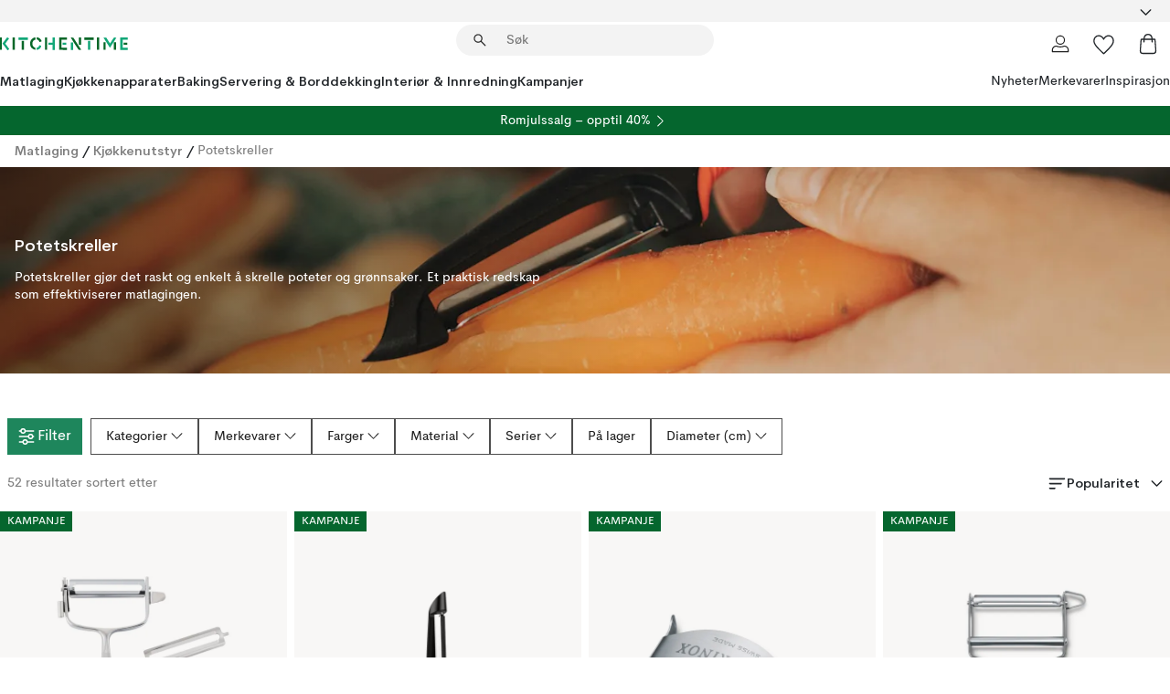

--- FILE ---
content_type: text/html; charset=utf-8
request_url: https://www.kitchentime.no/matlaging/kjokkenredskap/potetskreller/
body_size: 84125
content:
<!DOCTYPE html><html lang="nb-NO"><head><meta name="viewport" content="width=device-width, initial-scale=1"/><link rel="preload" as="image" imageSrcSet="/assets/contentful/ft75u7lxp5jx/2wrCCf7kjHZZ1fIn6Ny7cc/068742df52a29a1fc321798faece4497/Potatisskalare_desktop_top_image.png?preset=medium 960w,/assets/contentful/ft75u7lxp5jx/2wrCCf7kjHZZ1fIn6Ny7cc/068742df52a29a1fc321798faece4497/Potatisskalare_desktop_top_image.png?preset=medium&amp;dpr=1.5 1440w,/assets/contentful/ft75u7lxp5jx/2wrCCf7kjHZZ1fIn6Ny7cc/068742df52a29a1fc321798faece4497/Potatisskalare_desktop_top_image.png?preset=medium&amp;dpr=2 1920w"/><script type="module" src="/static/runtime.8f298fcc377b8808.js" async=""></script><script type="module" src="/static/main.e5b7af1b2541d9c1.js" async=""></script><script type="module" src="/static/vendor.7f95a0690cc7c913.js" async=""></script><meta name="theme-color" content="#000"/><title>Kjøp Potetskreller online | KitchenTime</title><meta data-excite="true" property="og:title" content="Kjøp Potetskreller online | KitchenTime"/><meta data-excite="true" name="robots" content="index,follow"/><meta data-excite="true" name="description" content="Potetskreller | KitchenTime ✓ Fri frakt over 699 kr* ✓ 60 dager angrerett ✓ Ingen tollavgift"/><meta data-excite="true" property="og:description" content="Potetskreller | KitchenTime ✓ Fri frakt over 699 kr* ✓ 60 dager angrerett ✓ Ingen tollavgift"/><link rel="canonical" href="https://www.kitchentime.no/matlaging/kjokkenredskap/potetskreller/" data-excite="true"/><link rel="og:url" href="https://www.kitchentime.no/matlaging/kjokkenredskap/potetskreller/" data-excite="true"/><link rel="manifest" href="/webappmanifest" crossorigin="use-credentials"/></head><script type="text/javascript">window.dataLayer = window.dataLayer || [];

            function gtag(){ dataLayer.push(arguments); }
            
            // Set default consent to 'denied' as a placeholder
            
            // Determine actual values based on customer's own requirements
            
            gtag('consent', 'default', {
            
            'ad_storage': 'denied',
            
            'ad_user_data': 'denied',
            
            'ad_personalization': 'denied',
            
            'analytics_storage': 'denied',
            
            'wait_for_update': 500
            
            });
            
            gtag('set', 'ads_data_redaction', true);</script><script id="CookieConsent" type="text/javascript" data-culture="NB" src="https://policy.app.cookieinformation.com/uc.js" data-gcm-version="2.0"></script><link rel="stylesheet" href="/static/main.3b742771d6f6b3e7.css"/><link rel="stylesheet" href="/static/vendor.c7c4a3e591ac7730.css"/><script>(function(w,d,s,l,i){w[l]=w[l]||[];w[l].push({'gtm.start':
new Date().getTime(),event:'gtm.js'});var f=d.getElementsByTagName(s)[0],
j=d.createElement(s),dl=l!='dataLayer'?'&l='+l:'';j.async=true;j.src=
'https://www.googletagmanager.com/gtm.js?id='+i+dl;f.parentNode.insertBefore(j,f);
})(window,document,'script','dataLayer','GTM-WRL99SXS');</script><script>document.addEventListener('load',function(e) {  if (e.target instanceof HTMLImageElement){ e.target.style.opacity = '1'}},{ capture: true });</script><div id="container"><style data-glitz="">.a{color:inherit}.b{background-color:#F3F3F3}</style><div class="a b"><style data-glitz="">.c{z-index:6}.d{height:24px}.e{position:relative}.f{align-items:center;-webkit-box-align:center}.g{grid-template-columns:1fr auto 1fr;-ms-grid-columns:1fr auto 1fr}.h{grid-template-areas:"left center right"}.i{display:-ms-grid;display:grid}.k{width:100%}.o{padding-right:16px}.p{padding-left:16px}@media (min-width: 1281px){.j{height:30px}.l{max-width:1440px}.m{margin-right:auto}.n{margin-left:auto}.q{padding-right:40px}.r{padding-left:40px}}</style><div class="c d e f g h i j k l m n o p q r"><style data-glitz="">.s{max-width:500px}.t{justify-content:center;-webkit-box-pack:center}.u{height:inherit}.v{display:-webkit-box;display:-moz-box;display:-ms-flexbox;display:-webkit-flex;display:flex}.w{grid-area:center}</style><div class="s k t u v w e"><style data-glitz="">.x{gap:8px}.y{font-size:12px}.z{pointer-events:none}.a0{will-change:transform, opacity}.a1{transform:translateY(50%)}.a2{bottom:0}.a3{position:absolute}.a4{opacity:0}</style><div class="a x y t f v u z a0 a1 a2 a3 a4"><style data-glitz="">.a5{height:14px}.a6{width:14px}.a7{color:#1E865C}.a8{min-width:1.5em}.a9{min-height:1.5em}.aa{display:block}</style><svg xmlns="http://www.w3.org/2000/svg" fill="none" stroke="currentColor" stroke-linecap="square" stroke-width="1.5" viewBox="0 0 24 24" class="a5 a6 a7 a8 a9 aa"><path d="m4.5 11.25 5.25 5.25 9-9"></path></svg><style data-glitz="">.ab{white-space:nowrap}.ac{margin-bottom:0}.af{line-height:1.7142857142857142}@media (min-width: 1281px){.ae{margin-bottom:0}}</style><p class="ab y ac ae af">60 DAGER ANGRERETT</p></div><div class="a x y t f v u z a0 a1 a2 a3 a4"><svg xmlns="http://www.w3.org/2000/svg" fill="none" stroke="currentColor" stroke-linecap="square" stroke-width="1.5" viewBox="0 0 24 24" class="a5 a6 a7 a8 a9 aa"><path d="m4.5 11.25 5.25 5.25 9-9"></path></svg><p class="ab y ac ae af">★ ★ ★ ★  4.2 / 5 PÅ TRUSTPILOT</p></div><div class="a x y t f v u z a0 a1 a2 a3 a4"><svg xmlns="http://www.w3.org/2000/svg" fill="none" stroke="currentColor" stroke-linecap="square" stroke-width="1.5" viewBox="0 0 24 24" class="a5 a6 a7 a8 a9 aa"><path d="m4.5 11.25 5.25 5.25 9-9"></path></svg><p class="ab y ac ae af">FRI FRAKT OVER 699 KR</p></div></div><style data-glitz="">.ag{justify-self:end;-ms-grid-column-align:end}.ah{grid-area:right}.ai{height:100%}.aj{font-size:16px}.ak{text-transform:capitalize}.al{flex-direction:column;-webkit-box-orient:vertical;-webkit-box-direction:normal}</style><div value="nb-NO" options="" class="ag ah ai aj ak al v"><input type="hidden" value="nb-NO"/><style data-glitz="">.am{border-bottom-color:transparent}.an{border-bottom-style:solid}.ao{border-bottom-width:0}.ap{border-top-color:transparent}.aq{border-top-style:solid}.ar{border-top-width:0}.as{border-right-color:transparent}.at{border-right-style:solid}.au{border-right-width:0}.av{border-left-color:transparent}.aw{border-left-style:solid}.ax{border-left-width:0}.ba{background-color:transparent}.bb{font-weight:bold}.bc{padding-right:0}.bd{padding-left:0}.be{line-height:24px}.bf{padding-bottom:3px}.bg{padding-top:3px}.bh{z-index:4}.bi{cursor:pointer}.bj{justify-content:space-between;-webkit-box-pack:justify}.bk{user-select:none;-webkit-user-select:none;-ms-user-select:none}.bl{font-variant:inherit}.bm{font-style:inherit}@media (min-width: 1281px){.ay{border-bottom-color:transparent}.az{border-bottom-style:solid}.b0{border-bottom-width:0}.b1{border-top-color:transparent}.b2{border-top-style:solid}.b3{border-top-width:0}.b4{border-right-color:transparent}.b5{border-right-style:solid}.b6{border-right-width:0}.b7{border-left-color:transparent}.b8{border-left-style:solid}.b9{border-left-width:0}}</style><button id=":Rehc:-button" role="combobox" aria-haspopup="listbox" aria-expanded="false" aria-controls=":Rehc:-listbox" aria-label="Missing translation for selectAnOption" tabindex="0" class="am an ao ap aq ar as at au av aw ax ay az b0 b1 b2 b3 b4 b5 b6 b7 b8 b9 ba bb bc bd be y bf bg ai bh bi f bj v a bk bl bm"><style data-glitz="">.bn{font-weight:600}.bo{overflow:hidden}.bp{text-overflow:ellipsis}</style><span class="ai bn k f v bo bp ab"></span><style data-glitz="">.bq{font-size:14px}.br{margin-left:8px}.bs{flex-shrink:0}.bt{width:1.5em}.bu{height:1.5em}</style><svg xmlns="http://www.w3.org/2000/svg" fill="none" viewBox="0 0 24 24" aria-hidden="true" class="bq br bs bt bu aa"><path stroke="currentColor" stroke-linecap="round" stroke-linejoin="round" stroke-width="1.5" d="m6 9 6 6 6-6"></path></svg></button><style data-glitz="">.bv{z-index:5}</style><div class="bv e"></div></div></div></div><style data-glitz="">.bw{z-index:3}.bx{top:-1px}.by{background-color:#FFFFFF}.bz{position:-webkit-sticky;position:sticky}.c0{height:auto}.c1{align-items:inherit;-webkit-box-align:inherit}</style><header class="bw bx by bz c0 c1 al"><style data-glitz="">@media (min-width: 1281px){.c2{height:66px}}</style><div class="e bj f g i c2 q r k l m n"><style data-glitz="">.c3{justify-self:flex-start}</style><div class="c3 f v"><style data-glitz="">.c7{text-decoration:none}.c4:visited{color:inherit}.c5:hover{color:inherit}.c6:hover{text-decoration:none}</style><a aria-label="Startside" class="c4 c5 c6 c7 a" data-spa-link="true" href="/matlaging/kjokkenredskap/potetskreller/"><style data-glitz="">.c8{width:auto}</style><svg xmlns="http://www.w3.org/2000/svg" fill-rule="evenodd" clip-rule="evenodd" viewBox="0 0 600 60" class="a5 c8 aa"><path fill="#076728" d="M164-.5c-10.4 2.6-17.6 8.9-21.5 19-5.2 21.2 2.6 34.6 23.5 40 .165-3.35-.002-6.68-.5-10-9.16-3.2-13.7-9.68-13.5-19.5-.3-10 4.42-16.2 14-18.5v-11zm8 0a25.9 25.9 0 0 0 1 10c6.39 1.7 10.4 5.72 12 12a45.8 45.8 0 0 0 9-2.5c1.02-1.05 1.18-2.22.5-3.5-3.8-8.79-10.3-14.1-19.5-16zm163 .895a44 44 0 0 0-3.18.105 1052 1052 0 0 0 37 57.5 24.6 24.6 0 0 0 12-.5 3125 3125 0 0 1-36.5-56A41.4 41.4 0 0 0 335 .39zM-1 .5v57H9V.5zm60 0v57h11V.5zm152 0v57h10V.5zm66.5 0q-.25 28.5.5 57a320 320 0 0 0 35.5 1v-10h-25v-38h25V.5zm92 0v34h11V.5zm26 0v11h44V.5zm59 0v57h11V.5zm-353 16v41h11v-41zm384 6v35h10v-35zm48 0v35h11v-35zm46 2v10h17v-10z"></path><path fill="#12a778" d="M33.5-.5c-7.3 9.6-14.6 19.3-22 29a851 851 0 0 1 23 31h3a327 327 0 0 1 6-5 721 721 0 0 0-19-25.5 601 601 0 0 1 18-23.5c-2.38-2.05-4.71-4.05-7-6zm53 1v11h44V.5zm160 0v24h-19v10h19v24h11V.5zm247 0c-2.74-.05-5.4.281-7.99 1a17884 17884 0 0 0 30 47 1716 1716 0 0 0 30-47 24.6 24.6 0 0 0-12-.5 392 392 0 0 0-17.5 27.5A1174 1174 0 0 1 498.51 1c-1.7-.304-3.36-.47-5.01-.5m70.5 0v58h35v-10h-24v-38h24V.5zm-152 16v41h11v-41zm-80 7v35h11v-35zm-38 1v10h17v-10zm-110 12c-1.1 7.41-5.48 11.4-13 12v10c12.4-.9 19.9-7.2 22.5-19a31.6 31.6 0 0 0-9.5-3"></path></svg></a></div><style data-glitz="">.c9{transition-timing-function:ease-out}.ca{transition-duration:200ms}.cb{transition-property:background, box-shadow;-webkit-transition-property:background, box-shadow;-moz-transition-property:background, box-shadow}.cc{z-index:1}@media (min-width: 1281px){.cd{width:400px}.ce{align-items:center;-webkit-box-align:center}}</style><form role="search" class="c9 ca cb k e cc v cd ce" action=""><style data-glitz="">.cf{border-bottom-width:thin}.cg{border-top-width:thin}.ch{border-right-width:thin}.ci{border-left-width:thin}.cj{height:34px}.ck{border-radius:50px}.cp{transition-property:background-color;-webkit-transition-property:background-color;-moz-transition-property:background-color}@media (max-width: 1280px){.cl{border-bottom-color:transparent}.cm{margin-bottom:8px}.cn{margin-right:12px}.co{margin-left:12px}}</style><div class="b an am cf aq ap cg at as ch aw av ci cj cc k f v ck cl cm cn co c9 ca cp"><style data-glitz="">.cq{padding-bottom:0}.cr{padding-top:0}.cs{border-radius:0}.ct{text-transform:initial}.d0{transition-property:color, background, opacity, border-color;-webkit-transition-property:color, background, opacity, border-color;-moz-transition-property:color, background, opacity, border-color}.d1{border-bottom-width:1px}.d2{border-top-width:1px}.d3{border-right-width:1px}.d4{border-left-width:1px}@media (hover: hover){.cu:hover{border-bottom-color:transparent}.cv:hover{border-top-color:transparent}.cw:hover{border-right-color:transparent}.cx:hover{border-left-color:transparent}.cy:hover{background-color:transparent}.cz:hover{color:inherit}}</style><button tabindex="0" type="submit" aria-label="Søk" data-test-id="quick-search-btn" class="br cq cr bc bd bs cs a ba ct f t v cu cv cw cx cy cz be aj c9 ca d0 am an d1 ap aq d2 as at d3 av aw d4 bk bl bm"><style data-glitz="">.d5{margin-bottom:8px}.d6{margin-top:8px}.d7{margin-right:8px}.d8{height:16px}.d9{width:16px}</style><svg xmlns="http://www.w3.org/2000/svg" fill="none" viewBox="0 0 24 24" class="d5 d6 d7 br d8 d9 aa"><path fill="#222" d="M21.387 21.387a.867.867 0 0 1-1.226 0l-6.693-6.693a6.7 6.7 0 0 1-2.007 1.127 6.9 6.9 0 0 1-2.347.407q-2.982 0-5.048-2.065T2 9.116t2.065-5.049Q6.131 2 9.112 2q2.982 0 5.05 2.066 2.066 2.066 2.066 5.048 0 1.246-.418 2.38a6.7 6.7 0 0 1-1.117 1.974l6.694 6.693a.867.867 0 0 1 0 1.226M9.114 14.483q2.249 0 3.809-1.56t1.56-3.809-1.56-3.809q-1.56-1.56-3.809-1.56t-3.809 1.56-1.56 3.81 1.56 3.808 3.81 1.56"></path></svg></button><style data-glitz="">.db{flex-grow:1;-webkit-box-flex:1}.dh{border-bottom-style:none}.di{border-top-style:none}.dj{border-right-style:none}.dk{border-left-style:none}.dl{padding-left:12px}.da::-webkit-search-cancel-button{display:none}.dc:focus{outline-style:none}.dd:focus{border-bottom-style:none}.de:focus{border-top-style:none}.df:focus{border-right-style:none}.dg:focus{border-left-style:none}</style><input tabindex="0" aria-label="Søk" aria-disabled="false" role="combobox" type="search" autoComplete="off" aria-autocomplete="list" aria-activedescendant="-1-item-" aria-expanded="false" aria-controls="suggestions" aria-owns="suggestions" placeholder="Søk" data-test-id="quick-search-input" class="da db dc dd de df dg dh di dj dk ba u k dl bq" name="q" value=""/><style data-glitz="">.dm{visibility:hidden}</style><button type="button" tabindex="0" aria-label="	LUKK" class="d7 cq cr bc bd bs dm cs a ba ct f t v cu cv cw cx cy cz be aj c9 ca d0 am an d1 ap aq d2 as at d3 av aw d4 bk bl bm"><svg xmlns="http://www.w3.org/2000/svg" fill="none" viewBox="0 0 24 24" class="d5 d6 d7 br d8 d9 aa"><path fill="currentColor" d="M6.399 18.654 5.345 17.6l5.6-5.6-5.6-5.6L6.4 5.346l5.6 5.6 5.6-5.6L18.653 6.4l-5.6 5.6 5.6 5.6-1.054 1.054-5.6-5.6z"></path></svg></button></div><style data-glitz="">.dn{left:12px}.do{top:40px}.dp{width:calc(100% - 24px)}.dq{border-radius:16px}.dt{transition-property:border-color, box-shadow;-webkit-transition-property:border-color, box-shadow;-moz-transition-property:border-color, box-shadow}.du{height:0}.dv{background-color:white}@media (min-width: 1281px){.dr{left:0}.ds{width:100%}}</style><div class="dn do dp a3 ao an am ar aq ap au at as ax aw av dq dr ds c9 ca dt du bo dv b3"><style data-glitz="">.dw{padding-bottom:16px}.dx{padding-top:8px}</style><div class="dw dx"></div></div></form><style data-glitz="">.dy{justify-self:flex-end}</style><div class="dy f v"><style data-glitz="">.dz{padding-bottom:11px}.e0{padding-top:11px}.e1{padding-right:11px}.e2{padding-left:11px}</style><a aria-label="Mine sider" data-test-id="my-pages-button" class="cs a ba ct f t v cu cv cw cx cy cz be aj dz e0 e1 e2 c9 ca d0 am an d1 ap aq d2 as at d3 av aw d4 c5 c6 c7" data-spa-link="true" href=""><svg xmlns="http://www.w3.org/2000/svg" fill="none" viewBox="0 0 24 24" data-test-id="my-pages-link" class="bt bu aa"><path stroke="#222" stroke-linecap="round" stroke-linejoin="round" stroke-width="1.201" d="M12 12.41a4.556 4.556 0 0 0 4.555-4.555A4.556 4.556 0 0 0 12 3.3a4.556 4.556 0 0 0-4.555 4.555A4.556 4.556 0 0 0 12 12.41M20.65 20.7v-1.995a4.22 4.22 0 0 0-1.266-3.006 4.37 4.37 0 0 0-3.061-1.248s-1.594.91-4.327.91-4.327-.91-4.327-.91a4.36 4.36 0 0 0-3.061 1.248 4.2 4.2 0 0 0-1.266 3.006V20.7z"></path></svg></a><style data-glitz="">.e3{overflow:visible}</style><a aria-label="Mine favoritter" class="e3 e cs a ba ct f t v cu cv cw cx cy cz be aj dz e0 e1 e2 c9 ca d0 am an d1 ap aq d2 as at d3 av aw d4 c5 c6 c7" data-spa-link="true" href=""><svg xmlns="http://www.w3.org/2000/svg" fill="none" viewBox="0 -1 21 19" data-test-id="my-wishlist-link" class="bt bu aa"><path stroke="currentColor" stroke-width="1.2" d="M14.74.75c1.21 0 2.21.4 3.04 1.19l.17.16c.86.91 1.3 2.04 1.3 3.43 0 .62-.09 1.23-.27 1.84l-.09.26a9 9 0 0 1-1.07 2.03l-.23.33c-.64.89-1.51 1.93-2.64 3.1a123 123 0 0 1-4.3 4.27l-.48.45a.25.25 0 0 1-.3.03l-.04-.03-.48-.45c-1.3-1.25-2.43-2.36-3.4-3.33l-.9-.93a32 32 0 0 1-2.4-2.77l-.24-.34q-.84-1.185-1.2-2.1l-.1-.26a6.4 6.4 0 0 1-.36-2.1c0-1.3.39-2.38 1.15-3.25l.15-.18A4.22 4.22 0 0 1 5.26.75c.7 0 1.35.15 1.98.45l.27.13c.7.4 1.33.96 1.88 1.73l.61.85.61-.85a5.8 5.8 0 0 1 1.62-1.57l.26-.16a4.6 4.6 0 0 1 2.25-.58Z"></path></svg></a><button aria-label="Handlekurv" title="Du har 0 produkter i  handlevognen." data-test-id="header-cart-icon" class="e3 e cs a ba ct f t v cu cv cw cx cy cz be aj dz e0 e1 e2 c9 ca d0 am an d1 ap aq d2 as at d3 av aw d4 bk bl bm"><svg xmlns="http://www.w3.org/2000/svg" fill="none" viewBox="0 0 24 24" data-test-id="minicart-link" class="bt bu aa"><path stroke="currentColor" stroke-width="1.3" d="M19.123 7c.229 0 .425.155.483.37l.016.094.878 12.111c-.007 1.648-1.25 2.925-2.713 2.925H6.214c-1.464 0-2.707-1.277-2.714-2.925l.88-12.111A.5.5 0 0 1 4.877 7z"></path><path fill="transparent" fill-rule="evenodd" stroke="currentColor" stroke-linecap="round" stroke-width="1.3" d="M7.5 10c0-2.11-.61-8.328 4.5-8.328S16.5 7.859 16.5 10"></path></svg></button></div></div><style data-glitz="">.e4{min-height:44px}</style><nav class="e4 k dw dx"><div class="bj v q r k l m n"><style data-glitz="">.e5{gap:24px}.e6{list-style:none}.e7{margin-top:0}.e8{margin-right:0}.e9{margin-left:0}</style><ul class="e5 v e6 cq cr bc bd ac e7 e8 e9"><li><style data-glitz="">.ea:hover{text-decoration:underline}</style><a data-test-id="product-category-tabs" class="ea ab aa bn bq c4 c5 c7 a" data-spa-link="true" href="/matlaging/">Matlaging</a></li><li><a data-test-id="product-category-tabs" class="ea ab aa bn bq c4 c5 c7 a" data-spa-link="true" href="/kjokkenapparater/">Kjøkkenapparater</a></li><li><a data-test-id="product-category-tabs" class="ea ab aa bn bq c4 c5 c7 a" data-spa-link="true" href="/baking/">Baking</a></li><li><a data-test-id="product-category-tabs" class="ea ab aa bn bq c4 c5 c7 a" data-spa-link="true" href="/servering-borddekking/">Servering &amp; Borddekking</a></li><li><a data-test-id="product-category-tabs" class="ea ab aa bn bq c4 c5 c7 a" data-spa-link="true" href="/innredning/">Interiør &amp; Innredning</a></li><li><a data-test-id="product-category-tabs" class="ea ab aa bn bq c4 c5 c7 a" data-spa-link="true" href="/kampanjer/">Kampanjer</a></li></ul><ul class="e5 v e6 cq cr bc bd ac e7 e8 e9"><li><style data-glitz="">.eb{font-weight:400}</style><a class="eb ea ab aa bq c4 c5 c7 a" data-spa-link="true" href="/nyheter/?sortBy=new">Nyheter</a></li><li><a class="eb ea ab aa bq c4 c5 c7 a" data-spa-link="true" href="/merkevarer/">Merkevarer</a></li><li><a class="eb ea ab aa bq c4 c5 c7 a" data-spa-link="true" href="/inspirasjon/">Inspirasjon</a></li></ul></div></nav></header><div style="display:contents"><style data-glitz="">.ee{width:440px}.ef{top:0}.eg{left:100%}.eh{will-change:transform}.ei{max-width:100%}.ej{position:fixed}@media (min-width: 1281px){.ec{display:none}.ed{width:auto}}</style><div class="by bo ec ed ee a2 ef eg eh ei al v ej"><style data-glitz="">.ek{padding-bottom:4px}.el{padding-top:4px}</style><div class="ek el aa e"><style data-glitz="">.em{transform:translate(-50%, -50%)}.en{top:50%}.eo{left:50%}</style><svg xmlns="http://www.w3.org/2000/svg" fill-rule="evenodd" clip-rule="evenodd" viewBox="0 0 600 60" class="em en eo a3 a5 c8 aa"><path fill="#076728" d="M164-.5c-10.4 2.6-17.6 8.9-21.5 19-5.2 21.2 2.6 34.6 23.5 40 .165-3.35-.002-6.68-.5-10-9.16-3.2-13.7-9.68-13.5-19.5-.3-10 4.42-16.2 14-18.5v-11zm8 0a25.9 25.9 0 0 0 1 10c6.39 1.7 10.4 5.72 12 12a45.8 45.8 0 0 0 9-2.5c1.02-1.05 1.18-2.22.5-3.5-3.8-8.79-10.3-14.1-19.5-16zm163 .895a44 44 0 0 0-3.18.105 1052 1052 0 0 0 37 57.5 24.6 24.6 0 0 0 12-.5 3125 3125 0 0 1-36.5-56A41.4 41.4 0 0 0 335 .39zM-1 .5v57H9V.5zm60 0v57h11V.5zm152 0v57h10V.5zm66.5 0q-.25 28.5.5 57a320 320 0 0 0 35.5 1v-10h-25v-38h25V.5zm92 0v34h11V.5zm26 0v11h44V.5zm59 0v57h11V.5zm-353 16v41h11v-41zm384 6v35h10v-35zm48 0v35h11v-35zm46 2v10h17v-10z"></path><path fill="#12a778" d="M33.5-.5c-7.3 9.6-14.6 19.3-22 29a851 851 0 0 1 23 31h3a327 327 0 0 1 6-5 721 721 0 0 0-19-25.5 601 601 0 0 1 18-23.5c-2.38-2.05-4.71-4.05-7-6zm53 1v11h44V.5zm160 0v24h-19v10h19v24h11V.5zm247 0c-2.74-.05-5.4.281-7.99 1a17884 17884 0 0 0 30 47 1716 1716 0 0 0 30-47 24.6 24.6 0 0 0-12-.5 392 392 0 0 0-17.5 27.5A1174 1174 0 0 1 498.51 1c-1.7-.304-3.36-.47-5.01-.5m70.5 0v58h35v-10h-24v-38h24V.5zm-152 16v41h11v-41zm-80 7v35h11v-35zm-38 1v10h17v-10zm-110 12c-1.1 7.41-5.48 11.4-13 12v10c12.4-.9 19.9-7.2 22.5-19a31.6 31.6 0 0 0-9.5-3"></path></svg><style data-glitz="">.ep{float:right}</style><button class="ep cs a ba ct f t v cu cv cw cx cy cz be aj dz e0 e1 e2 c9 ca d0 am an d1 ap aq d2 as at d3 av aw d4 bo e bk bl bm"><svg xmlns="http://www.w3.org/2000/svg" fill="none" viewBox="0 0 24 24" class="bt bu aa"><path fill="currentColor" d="M6.399 18.654 5.345 17.6l5.6-5.6-5.6-5.6L6.4 5.346l5.6 5.6 5.6-5.6L18.653 6.4l-5.6 5.6 5.6 5.6-1.054 1.054-5.6-5.6z"></path></svg></button></div><style data-glitz="">.eq{grid-template-columns:repeat(2, 1fr);-ms-grid-columns:repeat(2, 1fr)}</style><div class="eq i"><style data-glitz="">.es{padding-bottom:12px}.et{padding-top:12px}.eu{transition-duration:300ms}.ev{padding-right:23px}.ew{padding-left:23px}.ex{color:#222222}.f4{border-bottom-color:#4D4D4D}.f5{border-top-color:#4D4D4D}.f6{border-right-color:#4D4D4D}.f7{border-left-color:#4D4D4D}.er:focus-visible{outline-offset:-2px}@media (hover: hover){.ey:hover{border-bottom-color:#4D4D4D}.ez:hover{border-top-color:#4D4D4D}.f0:hover{border-right-color:#4D4D4D}.f1:hover{border-left-color:#4D4D4D}.f2:hover{background-color:#C5EFDE}.f3:hover{color:#222222}}</style><button class="by er es et ao ar au ax ct cp eu eb aj f t v be ev ew cs ex ey ez f0 f1 f2 f3 c9 f4 an f5 aq f6 at f7 aw bk bl bm">Produkter</button><button class="b er es et ao ar au ax ct cp eu eb aj f t v be ev ew cs ex ey ez f0 f1 f2 f3 c9 f4 an f5 aq f6 at f7 aw bk bl bm">Annet</button></div><style data-glitz="">.f8{overflow-x:hidden}</style><nav class="ai f8 e db"><style data-glitz="">.f9{will-change:opacity, transform}</style><div class="f9 al v a2 ef ai k a3"><style data-glitz="">.fa{overflow-y:auto}.fb{-webkit-overflow-scrolling:touch}</style><ul class="fa fb e6 cq cr bc bd ac e7 e8 e9"><style data-glitz="">@media (max-width: 1280px){.fc{border-bottom-style:solid}.fd{border-bottom-width:1px}.fe{border-bottom-color:#F3F3F3}}</style><li class="fc fd fe"><style data-glitz="">.ff{padding-right:24px}.fg{padding-left:24px}@media (max-width: 1280px){.fh{padding-bottom:16px}.fi{padding-top:16px}.fj{padding-right:24px}.fk{padding-left:24px}.fl{font-size:16px}.fm{font-weight:600}}</style><a data-test-id="sidebar-product-category" class="es et ff fg ab k f bj v fh fi fj fk fl fm c4 c5 c6 c7 a" data-spa-link="true" href="/matlaging/">Matlaging<style data-glitz="">.fn{transform:rotate(270deg)}</style><svg xmlns="http://www.w3.org/2000/svg" fill="none" viewBox="0 0 24 24" class="bq fn bt bu aa"><path fill="currentColor" d="M18.61 8.42a.573.573 0 0 1 0 .8l-5.894 6.046a1 1 0 0 1-1.432 0L5.39 9.22a.573.573 0 0 1 .82-.8L12 14.36l5.79-5.94a.573.573 0 0 1 .82 0"></path></svg></a></li><li class="fc fd fe"><a data-test-id="sidebar-product-category" class="es et ff fg ab k f bj v fh fi fj fk fl fm c4 c5 c6 c7 a" data-spa-link="true" href="/kjokkenapparater/">Kjøkkenapparater<svg xmlns="http://www.w3.org/2000/svg" fill="none" viewBox="0 0 24 24" class="bq fn bt bu aa"><path fill="currentColor" d="M18.61 8.42a.573.573 0 0 1 0 .8l-5.894 6.046a1 1 0 0 1-1.432 0L5.39 9.22a.573.573 0 0 1 .82-.8L12 14.36l5.79-5.94a.573.573 0 0 1 .82 0"></path></svg></a></li><li class="fc fd fe"><a data-test-id="sidebar-product-category" class="es et ff fg ab k f bj v fh fi fj fk fl fm c4 c5 c6 c7 a" data-spa-link="true" href="/baking/">Baking<svg xmlns="http://www.w3.org/2000/svg" fill="none" viewBox="0 0 24 24" class="bq fn bt bu aa"><path fill="currentColor" d="M18.61 8.42a.573.573 0 0 1 0 .8l-5.894 6.046a1 1 0 0 1-1.432 0L5.39 9.22a.573.573 0 0 1 .82-.8L12 14.36l5.79-5.94a.573.573 0 0 1 .82 0"></path></svg></a></li><li class="fc fd fe"><a data-test-id="sidebar-product-category" class="es et ff fg ab k f bj v fh fi fj fk fl fm c4 c5 c6 c7 a" data-spa-link="true" href="/servering-borddekking/">Servering &amp; Borddekking<svg xmlns="http://www.w3.org/2000/svg" fill="none" viewBox="0 0 24 24" class="bq fn bt bu aa"><path fill="currentColor" d="M18.61 8.42a.573.573 0 0 1 0 .8l-5.894 6.046a1 1 0 0 1-1.432 0L5.39 9.22a.573.573 0 0 1 .82-.8L12 14.36l5.79-5.94a.573.573 0 0 1 .82 0"></path></svg></a></li><li class="fc fd fe"><a data-test-id="sidebar-product-category" class="es et ff fg ab k f bj v fh fi fj fk fl fm c4 c5 c6 c7 a" data-spa-link="true" href="/innredning/">Interiør &amp; Innredning<svg xmlns="http://www.w3.org/2000/svg" fill="none" viewBox="0 0 24 24" class="bq fn bt bu aa"><path fill="currentColor" d="M18.61 8.42a.573.573 0 0 1 0 .8l-5.894 6.046a1 1 0 0 1-1.432 0L5.39 9.22a.573.573 0 0 1 .82-.8L12 14.36l5.79-5.94a.573.573 0 0 1 .82 0"></path></svg></a></li><li class="fc fd fe"><a data-test-id="sidebar-product-category" class="es et ff fg ab k f bj v fh fi fj fk fl fm c4 c5 c6 c7 a" data-spa-link="true" href="/kampanjer/">Kampanjer</a></li><style data-glitz="">.fo{padding-bottom:8px}.fp{padding-right:8px}.fq{padding-left:8px}.fr{grid-template-columns:repeat(3, minmax(0, 1fr));-ms-grid-columns:repeat(3, minmax(0, 1fr))}</style><li class="bq fo dx fp fq k fr i"><style data-glitz="">.fs{padding-right:12px}</style><a class="fo dx fs dl al v f c4 c5 c6 c7 a" data-spa-link="true" href="/mine-sider/"><style data-glitz="">.ft{object-fit:contain}.fu{width:28px}.fv{height:28px}.fw{transition-timing-function:ease-in}.fx{transition-property:opacity;-webkit-transition-property:opacity;-moz-transition-property:opacity}</style><img loading="lazy" alt="" height="24" width="24" src="/assets/contentful/ft75u7lxp5jx/4xARQxQlDrSwJLopcZp78j/e636b52b0e8cb3465b91f5cb17b991ca/user.svg" class="ft fu fv fw ca fx a4 ei"/><style data-glitz="">.fy{text-align:center}.fz{margin-top:12px}</style><div class="fy fz bp bo ab c7">Mine sider</div></a><a class="fo dx fs dl al v f c4 c5 c6 c7 a" data-spa-link="true" href="/mine-favoritter/"><img loading="lazy" alt="" height="24" width="24" src="/assets/contentful/ft75u7lxp5jx/3zbLoN9RdUWYk4mLZTj4DB/8c888f3f6c7d3bb0cd55b0ebcd8b4cda/heart.svg" class="ft fu fv fw ca fx a4 ei"/><div class="fy fz bp bo ab c7">Mine favoritter</div></a><a class="fo dx fs dl al v f c4 c5 c6 c7 a" data-spa-link="true" href="/kundeservice/"><img loading="lazy" height="24" width="24" src="/assets/contentful/ft75u7lxp5jx/5k6iHQ2ozrEzhd36SGCPYO/aaaa0ddfa31e7868c9d205bddbc47496/chat.svg" class="ft fu fv fw ca fx a4 ei"/><div class="fy fz bp bo ab c7">Kundeservice</div></a></li></ul></div><div class="f9 al v a2 ef ai k a3"><ul class="fa fb e6 cq cr bc bd ac e7 e8 e9"><li class="fc fd fe"><a data-test-id="sidebar-product-category" class="es et ff fg ab k f bj v fh fi fj fk fl fm c4 c5 c6 c7 a" data-spa-link="true" href="/merkevarer/">Merkevarer</a></li><li class="fc fd fe"><a data-test-id="sidebar-product-category" class="es et ff fg ab k f bj v fh fi fj fk fl fm c4 c5 c6 c7 a" data-spa-link="true" href="/inspirasjon/">Inspirasjon<svg xmlns="http://www.w3.org/2000/svg" fill="none" viewBox="0 0 24 24" class="bq fn bt bu aa"><path fill="currentColor" d="M18.61 8.42a.573.573 0 0 1 0 .8l-5.894 6.046a1 1 0 0 1-1.432 0L5.39 9.22a.573.573 0 0 1 .82-.8L12 14.36l5.79-5.94a.573.573 0 0 1 .82 0"></path></svg></a></li><li class="fc fd fe"><a data-test-id="sidebar-product-category" class="es et ff fg ab k f bj v fh fi fj fk fl fm c4 c5 c6 c7 a" data-spa-link="true" href="/gavetips/">Gavetips</a></li><li class="fc fd fe"><a data-test-id="sidebar-product-category" class="es et ff fg ab k f bj v fh fi fj fk fl fm c4 c5 c6 c7 a" data-spa-link="true" href="/nyheter/?sortBy=new">Nyheter</a></li><li class="fc fd fe"><a data-test-id="sidebar-product-category" class="es et ff fg ab k f bj v fh fi fj fk fl fm c4 c5 c6 c7 a" data-spa-link="true" href="/mummibutikk/">Mummibutikk</a></li><li class="bq fo dx fp fq k fr i"><a class="fo dx fs dl al v f c4 c5 c6 c7 a" data-spa-link="true" href="/mine-sider/"><img loading="lazy" alt="" height="24" width="24" src="/assets/contentful/ft75u7lxp5jx/4xARQxQlDrSwJLopcZp78j/e636b52b0e8cb3465b91f5cb17b991ca/user.svg" class="ft fu fv fw ca fx a4 ei"/><div class="fy fz bp bo ab c7">Mine sider</div></a><a class="fo dx fs dl al v f c4 c5 c6 c7 a" data-spa-link="true" href="/mine-favoritter/"><img loading="lazy" alt="" height="24" width="24" src="/assets/contentful/ft75u7lxp5jx/3zbLoN9RdUWYk4mLZTj4DB/8c888f3f6c7d3bb0cd55b0ebcd8b4cda/heart.svg" class="ft fu fv fw ca fx a4 ei"/><div class="fy fz bp bo ab c7">Mine favoritter</div></a><a class="fo dx fs dl al v f c4 c5 c6 c7 a" data-spa-link="true" href="/kundeservice/"><img loading="lazy" height="24" width="24" src="/assets/contentful/ft75u7lxp5jx/5k6iHQ2ozrEzhd36SGCPYO/aaaa0ddfa31e7868c9d205bddbc47496/chat.svg" class="ft fu fv fw ca fx a4 ei"/><div class="fy fz bp bo ab c7">Kundeservice</div></a></li></ul></div></nav><div class="es et o p b bj v"><style data-glitz="">.g0{text-transform:none}</style><a data-test-id="mobile-menu-my-pages-button" class="g0 x bd fo dx cs a ba f t v cu cv cw cx cy cz be y e1 c9 ca d0 am an d1 ap aq d2 as at d3 av aw d4 c5 c6 c7" data-spa-link="true" href=""><svg xmlns="http://www.w3.org/2000/svg" fill="none" viewBox="0 0 24 24" class="bt bu aa"><path stroke="#222" stroke-linecap="round" stroke-linejoin="round" stroke-width="1.201" d="M12 12.41a4.556 4.556 0 0 0 4.555-4.555A4.556 4.556 0 0 0 12 3.3a4.556 4.556 0 0 0-4.555 4.555A4.556 4.556 0 0 0 12 12.41M20.65 20.7v-1.995a4.22 4.22 0 0 0-1.266-3.006 4.37 4.37 0 0 0-3.061-1.248s-1.594.91-4.327.91-4.327-.91-4.327-.91a4.36 4.36 0 0 0-3.061 1.248 4.2 4.2 0 0 0-1.266 3.006V20.7z"></path></svg><span class="aj">Logg inn</span></a><style data-glitz="">.g1{display:-webkit-inline-box;display:-moz-inline-box;display:-ms-inline-flexbox;display:-webkit-inline-flex;display:inline-flex}</style><div class="bq f g1 e"><style data-glitz="">.g2{min-width:100%}.g3{padding-bottom:7px}.g4{padding-top:7px}.g6{background-color:transparent;background-color:initial}.g7{font-weight:inherit}.g8{font-family:inherit}.g9{appearance:none;-webkit-appearance:none;-moz-appearance:none;-ms-appearance:none}.g5:focus{outline-width:0}</style><select class="bq ff g2 be g3 g4 ew dc g5 g6 ao ar au ax a g7 bl bm g8 g9"></select><style data-glitz="">.ga{right:0}</style><svg xmlns="http://www.w3.org/2000/svg" fill="none" viewBox="0 0 24 24" class="z ga a3 bt bu aa"><path fill="currentColor" d="M18.61 8.42a.573.573 0 0 1 0 .8l-5.894 6.046a1 1 0 0 1-1.432 0L5.39 9.22a.573.573 0 0 1 .82-.8L12 14.36l5.79-5.94a.573.573 0 0 1 .82 0"></path></svg></div></div></div></div><div style="display:contents"><style data-glitz="">.gc{color:#ffffff}.gd{background-color:#05662e}.gb:hover{color:#ffffff}</style><div class="gb gc gd ek el fp fq"><style data-glitz="">.ge{flex-direction:row;-webkit-box-orient:horizontal;-webkit-box-direction:normal}@media (min-width: 769px){.gf{max-width:1600px}.gg{margin-right:auto}.gh{margin-left:auto}}</style><div class="fw ca fx u t ge f v k gf gg gh"><style data-glitz="">.gj{text-decoration-line:none;-webkit-text-decoration-line:none}.gi:hover{text-decoration-line:underline;-webkit-text-decoration-line:underline}</style><a class="gi x f v gj bq c4 c5 c6 c7 a" data-spa-link="true" href="/vintersalg/"><style data-glitz="">@media (max-width: 1280px){.gk{text-align:center}.gl{margin-bottom:0}}</style><p class="ac gk gl ae af bq">Romjulssalg – opptil 40%</p><svg xmlns="http://www.w3.org/2000/svg" fill="none" viewBox="0 0 24 24" class="bs bq fn bt bu aa"><path fill="currentColor" d="M18.61 8.42a.573.573 0 0 1 0 .8l-5.894 6.046a1 1 0 0 1-1.432 0L5.39 9.22a.573.573 0 0 1 .82-.8L12 14.36l5.79-5.94a.573.573 0 0 1 .82 0"></path></svg></a></div></div></div><div><style data-glitz="">@media (min-width: 1281px){.gm{margin-bottom:16px}.gn{margin-top:16px}.go{font-size:14px}}</style><div class="d5 d6 bq ge f v gm gn go o p q r k l m n"><style data-glitz="">.gp{font-weight:550}.gq{flex-wrap:wrap;-webkit-box-lines:multiple}</style><div class="gp gq ge f v"><style data-glitz="">.gr{margin-right:4px}.gs{color:#7E7E7E}</style><span class="e9 gr gs"><a data-test-id="breadcrumb-link" class="c7 c4 c5 c6 a" data-spa-link="true" href="/matlaging/">Matlaging</a></span>/<style data-glitz="">.gt{margin-left:4px}</style><span class="gr gt gs"><a data-test-id="breadcrumb-link" class="c7 c4 c5 c6 a" data-spa-link="true" href="/matlaging/kjokkenredskap/">Kjøkkenutstyr</a></span>/<style data-glitz="">.gu{font-weight:normal}</style><span class="gs gu gr gt">Potetskreller</span></div></div><div class="e"><img loading="eager" alt="" height="424" width="2401" srcSet="/assets/contentful/ft75u7lxp5jx/2wrCCf7kjHZZ1fIn6Ny7cc/068742df52a29a1fc321798faece4497/Potatisskalare_desktop_top_image.png?preset=medium 960w,/assets/contentful/ft75u7lxp5jx/2wrCCf7kjHZZ1fIn6Ny7cc/068742df52a29a1fc321798faece4497/Potatisskalare_desktop_top_image.png?preset=medium&amp;dpr=1.5 1440w,/assets/contentful/ft75u7lxp5jx/2wrCCf7kjHZZ1fIn6Ny7cc/068742df52a29a1fc321798faece4497/Potatisskalare_desktop_top_image.png?preset=medium&amp;dpr=2 1920w" src="/assets/contentful/ft75u7lxp5jx/2wrCCf7kjHZZ1fIn6Ny7cc/068742df52a29a1fc321798faece4497/Potatisskalare_desktop_top_image.png?preset=medium&amp;dpr=2" class="k fw ca fx a4 c0 ei"/><style data-glitz="">.gv{background-color:rgba(0,0,0,0.5)}.h0{left:0}@media (min-width: 769px){.gy{background-color:transparent}.gz{background-image:-webkit-linear-gradient(90deg,rgba(0,0,0, 0.5) 0,transparent 700px,transparent);background-image:-moz-linear-gradient(90deg,rgba(0,0,0, 0.5) 0,transparent 700px,transparent);background-image:linear-gradient(90deg,rgba(0,0,0, 0.5) 0,transparent 700px,transparent)}}@media (min-width: 1281px){.gw{background-color:transparent}.gx{background-image:-webkit-linear-gradient(90deg,rgba(0,0,0, 0.5) 0,transparent 65%,transparent);background-image:-moz-linear-gradient(90deg,rgba(0,0,0, 0.5) 0,transparent 65%,transparent);background-image:linear-gradient(90deg,rgba(0,0,0, 0.5) 0,transparent 65%,transparent)}}</style><div class="gv gw gx gy gz ga h0 a2 ef a3"><style data-glitz="">.h1{color:white}</style><div class="h1 ga h0 a2 ef t al v a3 k l m n o p q r"><style data-glitz="">.h2{margin-bottom:24px}.h3{font-size:32px}@media (max-width: 1280px){.h4{margin-bottom:16px}.h5{font-size:18px}}</style><h1 class="h2 h3 h4 h5">Potetskreller</h1><style data-glitz="">.h6{max-width:600px}@media (max-width: 1280px){.h7{font-size:14px}}</style><div class="aj h6 h7">Potetskreller gjør det raskt og enkelt å skrelle poteter og grønnsaker. Et praktisk redskap som effektiviserer matlagingen.</div></div></div></div><div style="display:contents"><style data-glitz="">.h8{padding-top:16px}@media (min-width: 1281px){.h9{padding-right:0}.ha{padding-left:0}}</style><div class="dw h8 h9 ha k f al t v"><div class="bo o p q r k l m n"><div class="e ei"><div class="cq cr bc bd bo"><style data-glitz="">.hb{row-gap:12px}.hc{column-gap:12px}.hd{grid-auto-flow:column}</style><div class="v hb hc hd"></div></div><style data-glitz="">.he{clip-path:inset(0px -30px 0px -30px);-webkit-clip-path:inset(0px -30px 0px -30px)}.hf{box-shadow:0px 0px 10px 20px white}.hg{left:-20px}.hi{translate:transformY(-50%)}.hj{width:40px}.hk{transition-timing-function:ease-in-out}.hl{transition-duration:0.2s}.hm{transition-property:opacity color scale;-webkit-transition-property:opacity color scale;-moz-transition-property:opacity color scale}.hh:active{transform:scale(0.85)}</style><button aria-label="Forrige" class="f3 f2 he hf am ao ap ar as au av ax ef ai cs a4 hg hh hi hj dh di dj dk a3 cq cr bc bd hk hl hm ex by ct f t v ey ez f0 f1 be aj bk bl bm"><style data-glitz="">.hn{width:24px}.ho{transform:rotate(90deg)}</style><svg xmlns="http://www.w3.org/2000/svg" fill="none" viewBox="0 0 24 24" aria-hidden="true" class="hn d ho aa"><path fill="currentColor" d="M18.61 8.42a.573.573 0 0 1 0 .8l-5.894 6.046a1 1 0 0 1-1.432 0L5.39 9.22a.573.573 0 0 1 .82-.8L12 14.36l5.79-5.94a.573.573 0 0 1 .82 0"></path></svg></button><style data-glitz="">.hp{right:-20px}</style><button aria-label="Neste" class="f3 f2 he hf am ao ap ar as au av ax ef ai cs a4 hp hh hi hj dh di dj dk a3 cq cr bc bd hk hl hm ex by ct f t v ey ez f0 f1 be aj bk bl bm"><svg xmlns="http://www.w3.org/2000/svg" fill="none" viewBox="0 0 24 24" aria-hidden="true" class="hn d fn aa"><path fill="currentColor" d="M18.61 8.42a.573.573 0 0 1 0 .8l-5.894 6.046a1 1 0 0 1-1.432 0L5.39 9.22a.573.573 0 0 1 .82-.8L12 14.36l5.79-5.94a.573.573 0 0 1 .82 0"></path></svg></button></div></div></div></div><div data-test-id="product-listing-ref"></div><style data-glitz="">.hq{transform:translateY(0%)}.hr{transition-property:all;-webkit-transition-property:all;-moz-transition-property:all}</style><div class="hq dv cc e c9 ca hr"><style data-glitz="">.ht{grid-template-areas:"facet highlight" "sort sort"}.hu{grid-template-columns:auto 1fr;-ms-grid-columns:auto 1fr}@media (max-width: 1280px){.hs{padding-bottom:8px}}@media (min-width: 1281px){.hv{row-gap:16px}.hw{grid-template-areas:"facet highlight sort"}}</style><div class="k l m n hs by f dw h8 x ht hu i hv hw q r"><style data-glitz="">.hx{grid-area:facet}.hz{color:#FFFFFF}.i0{background-color:#1E865C}.i6{border-bottom-color:#1E865C}.i7{border-top-color:#1E865C}.i8{border-right-color:#1E865C}.i9{border-left-color:#1E865C}@media (hover: hover){.i1:hover{border-bottom-color:#5DC79C}.i2:hover{border-top-color:#5DC79C}.i3:hover{border-right-color:#5DC79C}.i4:hover{border-left-color:#5DC79C}.i5:hover{background-color:#5DC79C}}@media (max-width: 1280px){.hy{margin-left:8px}}</style><button data-test-id="plp-filter-button" class="fs aj fq hx f x v bs hy cs hz i0 ct t i1 i2 i3 i4 i5 f3 be g3 g4 c9 ca d0 i6 an d1 i7 aq d2 i8 at d3 i9 aw d4 bo e bk bl bm"><svg xmlns="http://www.w3.org/2000/svg" fill="none" viewBox="0 0 24 24" class="d hn aa"><path stroke="currentColor" stroke-linecap="square" stroke-width="1.5" d="M10.5 6A2.25 2.25 0 0 1 6 6m4.5 0A2.25 2.25 0 0 0 6 6m4.5 0h9M6 6H4.5m14.25 6a2.25 2.25 0 0 1-4.5 0m4.5 0a2.25 2.25 0 0 0-4.5 0m4.5 0h.75m-5.25 0H4.5m8.25 6a2.25 2.25 0 0 1-4.5 0m4.5 0a2.25 2.25 0 0 0-4.5 0m4.5 0h6.75M8.25 18H4.5"></path></svg>Filter</button><style data-glitz="">.ib{padding-bottom:1px}.ic{padding-top:1px}.id{padding-right:1px}.ie{padding-left:1px}.if{grid-area:highlight}.ia::-webkit-scrollbar{display:none}@media (max-width: 1280px){.ig{gap:4px}.ih{overflow-x:auto}}</style><ul class="ia ib ic id ie x v if ig ih e6 ac e7 e8 e9"><style data-glitz="">.ii:last-child{margin-right:8px}</style><li class="ii bs e"><style data-glitz="">.ij{height:40px}.ik{gap:4px}</style><button class="ij fs p ik eb bq bs cs ex by ct f t v ey ez f0 f1 f2 f3 be g3 g4 c9 ca d0 f4 an d1 f5 aq d2 f6 at d3 f7 aw d4 bk bl bm">Kategorier<style data-glitz="">.il{transform:scaleY(1)}.im{transition-property:transform;-webkit-transition-property:transform;-moz-transition-property:transform}</style><svg xmlns="http://www.w3.org/2000/svg" fill="none" viewBox="0 0 24 24" class="il c9 ca im bt bu aa"><path fill="currentColor" d="M18.61 8.42a.573.573 0 0 1 0 .8l-5.894 6.046a1 1 0 0 1-1.432 0L5.39 9.22a.573.573 0 0 1 .82-.8L12 14.36l5.79-5.94a.573.573 0 0 1 .82 0"></path></svg></button></li><li class="ii bs e"><button class="ij fs p ik eb bq bs cs ex by ct f t v ey ez f0 f1 f2 f3 be g3 g4 c9 ca d0 f4 an d1 f5 aq d2 f6 at d3 f7 aw d4 bk bl bm">Merkevarer<svg xmlns="http://www.w3.org/2000/svg" fill="none" viewBox="0 0 24 24" class="il c9 ca im bt bu aa"><path fill="currentColor" d="M18.61 8.42a.573.573 0 0 1 0 .8l-5.894 6.046a1 1 0 0 1-1.432 0L5.39 9.22a.573.573 0 0 1 .82-.8L12 14.36l5.79-5.94a.573.573 0 0 1 .82 0"></path></svg></button></li><li class="ii bs e"><button class="ij fs p ik eb bq bs cs ex by ct f t v ey ez f0 f1 f2 f3 be g3 g4 c9 ca d0 f4 an d1 f5 aq d2 f6 at d3 f7 aw d4 bk bl bm">Farger<svg xmlns="http://www.w3.org/2000/svg" fill="none" viewBox="0 0 24 24" class="il c9 ca im bt bu aa"><path fill="currentColor" d="M18.61 8.42a.573.573 0 0 1 0 .8l-5.894 6.046a1 1 0 0 1-1.432 0L5.39 9.22a.573.573 0 0 1 .82-.8L12 14.36l5.79-5.94a.573.573 0 0 1 .82 0"></path></svg></button></li><li class="ii bs e"><button class="ij fs p ik eb bq bs cs ex by ct f t v ey ez f0 f1 f2 f3 be g3 g4 c9 ca d0 f4 an d1 f5 aq d2 f6 at d3 f7 aw d4 bk bl bm">Material<svg xmlns="http://www.w3.org/2000/svg" fill="none" viewBox="0 0 24 24" class="il c9 ca im bt bu aa"><path fill="currentColor" d="M18.61 8.42a.573.573 0 0 1 0 .8l-5.894 6.046a1 1 0 0 1-1.432 0L5.39 9.22a.573.573 0 0 1 .82-.8L12 14.36l5.79-5.94a.573.573 0 0 1 .82 0"></path></svg></button></li><li class="ii bs e"><button class="ij fs p ik eb bq bs cs ex by ct f t v ey ez f0 f1 f2 f3 be g3 g4 c9 ca d0 f4 an d1 f5 aq d2 f6 at d3 f7 aw d4 bk bl bm">Serier<svg xmlns="http://www.w3.org/2000/svg" fill="none" viewBox="0 0 24 24" class="il c9 ca im bt bu aa"><path fill="currentColor" d="M18.61 8.42a.573.573 0 0 1 0 .8l-5.894 6.046a1 1 0 0 1-1.432 0L5.39 9.22a.573.573 0 0 1 .82-.8L12 14.36l5.79-5.94a.573.573 0 0 1 .82 0"></path></svg></button></li><li class="ii bs e"><button class="o ij p ik eb bq bs cs ex by ct f t v ey ez f0 f1 f2 f3 be g3 g4 c9 ca d0 f4 an d1 f5 aq d2 f6 at d3 f7 aw d4 bk bl bm">På lager</button></li><li class="ii bs e"><button class="ij fs p ik eb bq bs cs ex by ct f t v ey ez f0 f1 f2 f3 be g3 g4 c9 ca d0 f4 an d1 f5 aq d2 f6 at d3 f7 aw d4 bk bl bm">Diameter (cm)<svg xmlns="http://www.w3.org/2000/svg" fill="none" viewBox="0 0 24 24" class="il c9 ca im bt bu aa"><path fill="currentColor" d="M18.61 8.42a.573.573 0 0 1 0 .8l-5.894 6.046a1 1 0 0 1-1.432 0L5.39 9.22a.573.573 0 0 1 .82-.8L12 14.36l5.79-5.94a.573.573 0 0 1 .82 0"></path></svg></button></li></ul><style data-glitz="">.in{grid-area:sort}.io{gap:16px}@media (min-width: 1281px){.ip{justify-content:flex-end;-webkit-box-pack:end}}</style><div class="in io e db gr br f bj v ip"><style data-glitz="">@media (max-width: 1280px){.iq{flex-grow:1;-webkit-box-flex:1}}</style><span data-test-id="plp-product-count" class="gs bq iq">52<!-- --> <!-- -->resultater sortert etter</span><div options="[object Object],[object Object],[object Object],[object Object],[object Object]" value="relevance" class="y al v"><input type="hidden" value="relevance"/><button id=":R2kklqs:-button" role="combobox" aria-haspopup="listbox" aria-expanded="false" aria-controls=":R2kklqs:-listbox" aria-label="Missing translation for selectAnOption" tabindex="0" class="am an ao ap aq ar as at au av aw ax ay az b0 b1 b2 b3 b4 b5 b6 b7 b8 b9 fo dx bc bd dv ai bh bi f bj v a bk g7 bl bm"><span class="ai bn k f v bo bp ab"><style data-glitz="">.ir{text-transform:unset}.is{line-height:normal}</style><div class="f v ir is bn ik bq ek el bc bd"><svg xmlns="http://www.w3.org/2000/svg" fill="none" stroke-width="2" viewBox="0 0 24 24" class="bt bu aa"><path stroke="currentColor" stroke-linecap="round" stroke-linejoin="round" d="M3 12h14M3 6h18M3 18h6"></path></svg>Popularitet</div></span><svg xmlns="http://www.w3.org/2000/svg" fill="none" viewBox="0 0 24 24" aria-hidden="true" class="bq br bs bt bu aa"><path stroke="currentColor" stroke-linecap="round" stroke-linejoin="round" stroke-width="1.5" d="m6 9 6 6 6-6"></path></svg></button><div class="bv e"></div></div></div></div></div><div class="k l m n e al v q r"><style data-glitz="">.it{margin-bottom:70px}</style><div class="it"><style data-glitz="">.iu{grid-row-gap:8px}.iv{grid-column-gap:8px}.iw{grid-template-columns:repeat(auto-fill, minmax(150px, 1fr));-ms-grid-columns:repeat(auto-fill, minmax(150px, 1fr))}@media (min-width: 769px){.ix{grid-template-columns:repeat(auto-fill, minmax(260px, 1fr));-ms-grid-columns:repeat(auto-fill, minmax(260px, 1fr))}}@media (min-width: 1281px){.iy{grid-template-columns:repeat(auto-fill, minmax(270px, 1fr));-ms-grid-columns:repeat(auto-fill, minmax(270px, 1fr))}}</style><ul class="iu iv iw i ix iy e6 cq cr bc bd ac e7 e8 e9"><li><div data-test-id="product-card" class="ao ai al v bo dv e"><a title="Global GS-94 skreller T-modell med 3 utskiftbare blader - Rustfritt stål - Global" data-test-id="product-link" class="db al v c4 c5 c6 c7 a" data-spa-link="true" href="/merkevarer/global/skreller-tmodell-med-3-utskiftbare-blader/?variantId=602311-01"><style data-glitz="">.j6{padding-right:10%}.j7{padding-left:10%}.j8{padding-bottom:calc(10% + 24px)}.j9{padding-top:calc(10% + 40px)}.iz:after{top:0}.j0:after{bottom:0}.j1:after{left:0}.j2:after{right:0}.j3:after{position:absolute}.j4:after{background-color:rgba(128, 122, 106, 0.06)}.j5:after{content:''}@media (min-width: 1281px){.ja{padding-right:15%}.jb{padding-left:15%}.jc{padding-bottom:calc(15% + 32px)}.jd{padding-top:calc(15% + 48px)}}</style><div class="iz j0 j1 j2 j3 j4 j5 e j6 j7 j8 j9 ja jb jc jd"><style data-glitz="">.je{padding-top:100%}</style><div class="e je bo"><img loading="lazy" alt="Global GS-94 skreller T-modell med 3 utskiftbare blader - Rustfritt stål - Global" height="0" width="0" srcSet="/assets/blobs/global-global-gs-94-skreller-t-modell-med-3-utskiftbare-blader-rustfritt-stal/602311-01_1_KTProductImageMain-dba62929e6.octet-stream?preset=tiny 360w,/assets/blobs/global-global-gs-94-skreller-t-modell-med-3-utskiftbare-blader-rustfritt-stal/602311-01_1_KTProductImageMain-dba62929e6.octet-stream?preset=tiny&amp;dpr=1.5 540w,/assets/blobs/global-global-gs-94-skreller-t-modell-med-3-utskiftbare-blader-rustfritt-stal/602311-01_1_KTProductImageMain-dba62929e6.octet-stream?preset=tiny&amp;dpr=2 720w" src="/assets/blobs/global-global-gs-94-skreller-t-modell-med-3-utskiftbare-blader-rustfritt-stal/602311-01_1_KTProductImageMain-dba62929e6.octet-stream?preset=tiny&amp;dpr=2" sizes="40vw" class="ai k ef h0 ft a3 fw ca fx a4 ei"/></div><style data-glitz="">.jf{left:16px}.jg{bottom:16px}.jh{right:16px}@media (max-width: 1280px){.ji{left:8px}.jj{bottom:8px}.jk{right:8px}}</style><div class="e8 v jf jg jh a3 ji jj jk"><style data-glitz="">.jl{color:#767676}</style><div class="jl bo f v y"><style data-glitz="">.jn{margin-bottom:12px}.jo{text-wrap:balance}.jm:last-child{margin-bottom:0}</style><div data-test-id="stock-status" class="jl bo jm jn f v jo"><style data-glitz="">.jp{color:#35AE7D}</style><svg width="6" height="6" viewBox="0 0 7 7" data-test-id="stock-status-in-stock" class="jp bs d7"><circle cx="3.5" cy="3.5" r="3.5" fill="currentColor"></circle></svg><span class="bp bo ab"> <!-- -->Bare et fåtall igjen</span></div></div></div></div><style data-glitz="">@media (max-width: 1280px){.jq{padding-right:8px}.jr{padding-left:8px}}</style><div class="al v db o p jq jr"><style data-glitz="">.js{margin-top:16px}</style><div class="x d5 js bj v"><div class="bj db x f v"><div class="a9 bn bq bp bo ab">Global</div></div><style data-glitz="">.jt{column-gap:3px}</style><div role="img" aria-label="Produktet har 5 av 5 stjerner " class="jt f v"><style data-glitz="">.k1{clip-path:polygon(50% 73%, 20% 90%, 28% 58%, 2.5% 35%, 37% 32%, 50% 0%, 63% 32%, 97% 35%, 72% 60%, 78% 90%);-webkit-clip-path:polygon(50% 73%, 20% 90%, 28% 58%, 2.5% 35%, 37% 32%, 50% 0%, 63% 32%, 97% 35%, 72% 60%, 78% 90%)}.k2{background-color:#E3E3E3}.k3{height:12px}.k4{width:12px}.ju:before{width:100%}.jv:before{background-color:#D78000}.jw:before{height:100%}.jx:before{top:0}.jy:before{left:0}.jz:before{position:absolute}.k0:before{content:""}</style><span class="ju jv jw jx jy jz k0 k1 k2 e k3 k4"></span><span class="ju jv jw jx jy jz k0 k1 k2 e k3 k4"></span><span class="ju jv jw jx jy jz k0 k1 k2 e k3 k4"></span><span class="ju jv jw jx jy jz k0 k1 k2 e k3 k4"></span><span class="ju jv jw jx jy jz k0 k1 k2 e k3 k4"></span></div></div><style data-glitz="">.k5{line-height:1.4}@media (max-width: 1280px){.k6{-webkit-box-orient:vertical}.k7{-webkit-line-clamp:2}.k8{display:-webkit-box}}@media (min-width: 1281px){.k9{white-space:nowrap}}</style><h2 class="k5 bp bo d5 a9 eb bq k6 k7 k8 k9">Global GS-94 skreller T-modell med 3 utskiftbare blader, Rustfritt stål</h2></div></a><style data-glitz="">.ka{align-items:flex-end;-webkit-box-align:end}</style><div class="bj ka v dw o p jq jr"><div class="ka ai v"><style data-glitz="">.kc{align-items:baseline;-webkit-box-align:baseline}.kd{column-gap:8px}@media (max-width: 768px){.kb{flex-direction:column;-webkit-box-orient:vertical;-webkit-box-direction:normal}}</style><div class="gq a9 bq kb bn kc kd v"><style data-glitz="">.ke{color:#D90005}</style><span data-test-id="price-red-color" class="ke">629 kr</span><span class="bq eb jl"><style data-glitz="">.kf{text-decoration:line-through}</style><span data-test-id="price-compare" class="kf">844 kr</span></span></div></div><style data-glitz="">.kg{gap:10px}.kh{margin-left:auto}</style><div class="kg kh v"><style data-glitz="">@media (hover: hover){.ki:hover{color:#767676}}</style><button data-test-id="product-card-add-to-wishlist" aria-label="Lagre som favoritt" aria-pressed="false" type="button" class="ao ar au ax y cq cr bc bd ex ki e v cs ba ct f t cu cv cw cx cy be c9 ca d0 am an ap aq as at av aw bk bl bm"><style data-glitz="">.kj{width:inherit}.kk{justify-content:inherit;-webkit-box-pack:inherit}.kl{flex-direction:inherit;-webkit-box-orient:horizontal;-webkit-box-direction:normal}.km{display:inherit}</style><div class="kj kk c1 kl km"><svg xmlns="http://www.w3.org/2000/svg" fill="none" viewBox="0 -1 21 19" class="aj bt bu aa"><path stroke="currentColor" stroke-width="1.2" d="M14.74.75c1.21 0 2.21.4 3.04 1.19l.17.16c.86.91 1.3 2.04 1.3 3.43 0 .62-.09 1.23-.27 1.84l-.09.26a9 9 0 0 1-1.07 2.03l-.23.33c-.64.89-1.51 1.93-2.64 3.1a123 123 0 0 1-4.3 4.27l-.48.45a.25.25 0 0 1-.3.03l-.04-.03-.48-.45c-1.3-1.25-2.43-2.36-3.4-3.33l-.9-.93a32 32 0 0 1-2.4-2.77l-.24-.34q-.84-1.185-1.2-2.1l-.1-.26a6.4 6.4 0 0 1-.36-2.1c0-1.3.39-2.38 1.15-3.25l.15-.18A4.22 4.22 0 0 1 5.26.75c.7 0 1.35.15 1.98.45l.27.13c.7.4 1.33.96 1.88 1.73l.61.85.61-.85a5.8 5.8 0 0 1 1.62-1.57l.26-.16a4.6 4.6 0 0 1 2.25-.58Z"></path></svg></div></button><div class="e"><button aria-label="Legg i handlekurven" data-test-id="product-card-add-to-cart" class="ki ao ar au ax y cq cr bc bd e v cs a ba ct f t cu cv cw cx cy be c9 ca d0 am an ap aq as at av aw bk bl bm"><div class="kj kk c1 kl km"><style data-glitz="">.ko{color:#000000}.kn:hover{color:#767676}</style><svg xmlns="http://www.w3.org/2000/svg" fill="none" viewBox="0 0 24 24" class="kn ko aj bt bu aa"><path stroke="currentColor" stroke-width="1.3" d="M19.123 7c.229 0 .425.155.483.37l.016.094.878 12.111c-.007 1.648-1.25 2.925-2.713 2.925H6.214c-1.464 0-2.707-1.277-2.714-2.925l.88-12.111A.5.5 0 0 1 4.877 7z"></path><path fill="transparent" fill-rule="evenodd" stroke="currentColor" stroke-linecap="round" stroke-width="1.3" d="M7.5 10c0-2.11-.61-8.328 4.5-8.328S16.5 7.859 16.5 10"></path></svg></div></button></div></div></div><style data-glitz="">.kp{transform:translate3d(0,0,0)}.kq{align-items:flex-start;-webkit-box-align:start}@media (max-width: 1280px){.kr{left:0}}</style><div class="kp kq h0 kr al v ef a3 z"><style data-glitz="">@media (max-width: 1280px){.ks{height:22px}}</style><div data-test-id="price-type-badge" class="gc gd cs f v d fp fq y ks">KAMPANJE</div></div></div></li><li><div data-test-id="product-card" class="ao ai al v bo dv e"><a title="Functional Form potetskreller bevegelig blad - Svart - Fiskars" data-test-id="product-link" class="db al v c4 c5 c6 c7 a" data-spa-link="true" href="/merkevarer/fiskars/functional-form-potetskreller-bevegelig-blad/?variantId=507608-01"><div class="iz j0 j1 j2 j3 j4 j5 e j6 j7 j8 j9 ja jb jc jd"><div class="e je bo"><img loading="lazy" alt="Functional Form potetskreller bevegelig blad - Svart - Fiskars" height="3808" width="3808" srcSet="/assets/blobs/fiskars-functional-form-potetskreller-bevegelig-blad-svart/507608-01_1_ProductImageMain-577ada4510.jpg?preset=tiny 360w,/assets/blobs/fiskars-functional-form-potetskreller-bevegelig-blad-svart/507608-01_1_ProductImageMain-577ada4510.jpg?preset=tiny&amp;dpr=1.5 540w,/assets/blobs/fiskars-functional-form-potetskreller-bevegelig-blad-svart/507608-01_1_ProductImageMain-577ada4510.jpg?preset=tiny&amp;dpr=2 720w" src="/assets/blobs/fiskars-functional-form-potetskreller-bevegelig-blad-svart/507608-01_1_ProductImageMain-577ada4510.jpg?preset=tiny&amp;dpr=2" sizes="40vw" class="ai k ef h0 ft a3 fw ca fx a4 ei"/></div><div class="e8 v jf jg jh a3 ji jj jk"><div class="jl bo f v y"><div data-test-id="stock-status" class="jl bo jm jn f v jo"><svg width="6" height="6" viewBox="0 0 7 7" data-test-id="stock-status-in-stock" class="jp bs d7"><circle cx="3.5" cy="3.5" r="3.5" fill="currentColor"></circle></svg><span class="bp bo ab"> <!-- -->På lager</span></div></div></div></div><div class="al v db o p jq jr"><div class="x d5 js bj v"><div class="bj db x f v"><div class="a9 bn bq bp bo ab">Fiskars</div></div><div role="img" aria-label="Produktet har 5 av 5 stjerner " class="jt f v"><span class="ju jv jw jx jy jz k0 k1 k2 e k3 k4"></span><span class="ju jv jw jx jy jz k0 k1 k2 e k3 k4"></span><span class="ju jv jw jx jy jz k0 k1 k2 e k3 k4"></span><span class="ju jv jw jx jy jz k0 k1 k2 e k3 k4"></span><span class="ju jv jw jx jy jz k0 k1 k2 e k3 k4"></span></div></div><h2 class="k5 bp bo d5 a9 eb bq k6 k7 k8 k9">Functional Form potetskreller bevegelig blad, Svart</h2></div></a><div class="bj ka v dw o p jq jr"><div class="ka ai v"><div class="gq a9 bq kb bn kc kd v"><span data-test-id="price-red-color" class="ke">90 kr</span><span class="bq eb jl"><span data-test-id="price-compare" class="kf">100 kr</span></span></div></div><div class="kg kh v"><button data-test-id="product-card-add-to-wishlist" aria-label="Lagre som favoritt" aria-pressed="false" type="button" class="ao ar au ax y cq cr bc bd ex ki e v cs ba ct f t cu cv cw cx cy be c9 ca d0 am an ap aq as at av aw bk bl bm"><div class="kj kk c1 kl km"><svg xmlns="http://www.w3.org/2000/svg" fill="none" viewBox="0 -1 21 19" class="aj bt bu aa"><path stroke="currentColor" stroke-width="1.2" d="M14.74.75c1.21 0 2.21.4 3.04 1.19l.17.16c.86.91 1.3 2.04 1.3 3.43 0 .62-.09 1.23-.27 1.84l-.09.26a9 9 0 0 1-1.07 2.03l-.23.33c-.64.89-1.51 1.93-2.64 3.1a123 123 0 0 1-4.3 4.27l-.48.45a.25.25 0 0 1-.3.03l-.04-.03-.48-.45c-1.3-1.25-2.43-2.36-3.4-3.33l-.9-.93a32 32 0 0 1-2.4-2.77l-.24-.34q-.84-1.185-1.2-2.1l-.1-.26a6.4 6.4 0 0 1-.36-2.1c0-1.3.39-2.38 1.15-3.25l.15-.18A4.22 4.22 0 0 1 5.26.75c.7 0 1.35.15 1.98.45l.27.13c.7.4 1.33.96 1.88 1.73l.61.85.61-.85a5.8 5.8 0 0 1 1.62-1.57l.26-.16a4.6 4.6 0 0 1 2.25-.58Z"></path></svg></div></button><div class="e"><button aria-label="Legg i handlekurven" data-test-id="product-card-add-to-cart" class="ki ao ar au ax y cq cr bc bd e v cs a ba ct f t cu cv cw cx cy be c9 ca d0 am an ap aq as at av aw bk bl bm"><div class="kj kk c1 kl km"><svg xmlns="http://www.w3.org/2000/svg" fill="none" viewBox="0 0 24 24" class="kn ko aj bt bu aa"><path stroke="currentColor" stroke-width="1.3" d="M19.123 7c.229 0 .425.155.483.37l.016.094.878 12.111c-.007 1.648-1.25 2.925-2.713 2.925H6.214c-1.464 0-2.707-1.277-2.714-2.925l.88-12.111A.5.5 0 0 1 4.877 7z"></path><path fill="transparent" fill-rule="evenodd" stroke="currentColor" stroke-linecap="round" stroke-width="1.3" d="M7.5 10c0-2.11-.61-8.328 4.5-8.328S16.5 7.859 16.5 10"></path></svg></div></button></div></div></div><div class="kp kq h0 kr al v ef a3 z"><div data-test-id="price-type-badge" class="gc gd cs f v d fp fq y ks">KAMPANJE</div></div></div></li><li><div data-test-id="product-card" class="ao ai al v bo dv e"><a title="Swiss Classic SwissPeeler potetskreller - Rustfritt stål - Victorinox" data-test-id="product-link" class="db al v c4 c5 c6 c7 a" data-spa-link="true" href="/merkevarer/victorinox/swiss-classic-swisspeeler-potetskreller/?variantId=508954-01"><div class="iz j0 j1 j2 j3 j4 j5 e j6 j7 j8 j9 ja jb jc jd"><div class="e je bo"><img loading="lazy" alt="Swiss Classic SwissPeeler potetskreller - Rustfritt stål - Victorinox" height="2000" width="2000" srcSet="/assets/blobs/victorinox-swiss-classic-swisspeeler-potetskreller-rustfritt-stal/508954-01_1_ProductImageMain-c5ad328fd1.jpg?preset=tiny 360w,/assets/blobs/victorinox-swiss-classic-swisspeeler-potetskreller-rustfritt-stal/508954-01_1_ProductImageMain-c5ad328fd1.jpg?preset=tiny&amp;dpr=1.5 540w,/assets/blobs/victorinox-swiss-classic-swisspeeler-potetskreller-rustfritt-stal/508954-01_1_ProductImageMain-c5ad328fd1.jpg?preset=tiny&amp;dpr=2 720w" src="/assets/blobs/victorinox-swiss-classic-swisspeeler-potetskreller-rustfritt-stal/508954-01_1_ProductImageMain-c5ad328fd1.jpg?preset=tiny&amp;dpr=2" sizes="40vw" class="ai k ef h0 ft a3 fw ca fx a4 ei"/></div><div class="e8 v jf jg jh a3 ji jj jk"><div class="jl bo f v y"><div data-test-id="stock-status" class="jl bo jm jn f v jo"><svg width="6" height="6" viewBox="0 0 7 7" data-test-id="stock-status-in-stock" class="jp bs d7"><circle cx="3.5" cy="3.5" r="3.5" fill="currentColor"></circle></svg><span class="bp bo ab"> <!-- -->På lager</span></div></div></div></div><div class="al v db o p jq jr"><div class="x d5 js bj v"><div class="bj db x f v"><div class="a9 bn bq bp bo ab">Victorinox</div></div><div role="img" aria-label="Produktet har 2.5 av 5 stjerner " class="jt f v"><span class="ju jv jw jx jy jz k0 k1 k2 e k3 k4"></span><span class="ju jv jw jx jy jz k0 k1 k2 e k3 k4"></span><style data-glitz="">.kt:before{width:50%}</style><span class="kt jv jw jx jy jz k0 k1 k2 e k3 k4"></span><style data-glitz="">.ku:before{width:-50%}</style><span class="ku jv jw jx jy jz k0 k1 k2 e k3 k4"></span><style data-glitz="">.kv:before{width:-150%}</style><span class="kv jv jw jx jy jz k0 k1 k2 e k3 k4"></span></div></div><h2 class="k5 bp bo d5 a9 eb bq k6 k7 k8 k9">Swiss Classic SwissPeeler potetskreller, Rustfritt stål</h2></div></a><div class="bj ka v dw o p jq jr"><div class="ka ai v"><div class="gq a9 bq kb bn kc kd v"><span data-test-id="price-red-color" class="ke">229 kr</span><span class="bq eb jl"><span data-test-id="price-compare" class="kf">346 kr</span></span></div></div><div class="kg kh v"><button data-test-id="product-card-add-to-wishlist" aria-label="Lagre som favoritt" aria-pressed="false" type="button" class="ao ar au ax y cq cr bc bd ex ki e v cs ba ct f t cu cv cw cx cy be c9 ca d0 am an ap aq as at av aw bk bl bm"><div class="kj kk c1 kl km"><svg xmlns="http://www.w3.org/2000/svg" fill="none" viewBox="0 -1 21 19" class="aj bt bu aa"><path stroke="currentColor" stroke-width="1.2" d="M14.74.75c1.21 0 2.21.4 3.04 1.19l.17.16c.86.91 1.3 2.04 1.3 3.43 0 .62-.09 1.23-.27 1.84l-.09.26a9 9 0 0 1-1.07 2.03l-.23.33c-.64.89-1.51 1.93-2.64 3.1a123 123 0 0 1-4.3 4.27l-.48.45a.25.25 0 0 1-.3.03l-.04-.03-.48-.45c-1.3-1.25-2.43-2.36-3.4-3.33l-.9-.93a32 32 0 0 1-2.4-2.77l-.24-.34q-.84-1.185-1.2-2.1l-.1-.26a6.4 6.4 0 0 1-.36-2.1c0-1.3.39-2.38 1.15-3.25l.15-.18A4.22 4.22 0 0 1 5.26.75c.7 0 1.35.15 1.98.45l.27.13c.7.4 1.33.96 1.88 1.73l.61.85.61-.85a5.8 5.8 0 0 1 1.62-1.57l.26-.16a4.6 4.6 0 0 1 2.25-.58Z"></path></svg></div></button><div class="e"><button aria-label="Legg i handlekurven" data-test-id="product-card-add-to-cart" class="ki ao ar au ax y cq cr bc bd e v cs a ba ct f t cu cv cw cx cy be c9 ca d0 am an ap aq as at av aw bk bl bm"><div class="kj kk c1 kl km"><svg xmlns="http://www.w3.org/2000/svg" fill="none" viewBox="0 0 24 24" class="kn ko aj bt bu aa"><path stroke="currentColor" stroke-width="1.3" d="M19.123 7c.229 0 .425.155.483.37l.016.094.878 12.111c-.007 1.648-1.25 2.925-2.713 2.925H6.214c-1.464 0-2.707-1.277-2.714-2.925l.88-12.111A.5.5 0 0 1 4.877 7z"></path><path fill="transparent" fill-rule="evenodd" stroke="currentColor" stroke-linecap="round" stroke-width="1.3" d="M7.5 10c0-2.11-.61-8.328 4.5-8.328S16.5 7.859 16.5 10"></path></svg></div></button></div></div></div><div class="kp kq h0 kr al v ef a3 z"><div data-test-id="price-type-badge" class="gc gd cs f v d fp fq y ks">KAMPANJE</div></div></div></li><li><div data-test-id="product-card" class="ao ai al v bo dv e"><a title="Star Peeler double edge - Metal - Victorinox" data-test-id="product-link" class="db al v c4 c5 c6 c7 a" data-spa-link="true" href="/merkevarer/victorinox/star-peeler-double-edge/?variantId=611323-01"><div class="iz j0 j1 j2 j3 j4 j5 e j6 j7 j8 j9 ja jb jc jd"><div class="e je bo"><img loading="lazy" alt="Star Peeler double edge - Metal - Victorinox" height="3000" width="3000" srcSet="/assets/blobs/victorinox-star-peeler-double-edge-metal/611323-01_1_KTProductImageMain-12192a6b8c.jpeg?preset=tiny 360w,/assets/blobs/victorinox-star-peeler-double-edge-metal/611323-01_1_KTProductImageMain-12192a6b8c.jpeg?preset=tiny&amp;dpr=1.5 540w,/assets/blobs/victorinox-star-peeler-double-edge-metal/611323-01_1_KTProductImageMain-12192a6b8c.jpeg?preset=tiny&amp;dpr=2 720w" src="/assets/blobs/victorinox-star-peeler-double-edge-metal/611323-01_1_KTProductImageMain-12192a6b8c.jpeg?preset=tiny&amp;dpr=2" sizes="40vw" class="ai k ef h0 ft a3 fw ca fx a4 ei"/></div><div class="e8 v jf jg jh a3 ji jj jk"><div class="jl bo f v y"><div data-test-id="stock-status" class="jl bo jm jn f v jo"><svg width="6" height="6" viewBox="0 0 7 7" data-test-id="stock-status-in-stock" class="jp bs d7"><circle cx="3.5" cy="3.5" r="3.5" fill="currentColor"></circle></svg><span class="bp bo ab"> <!-- -->På lager</span></div></div></div></div><div class="al v db o p jq jr"><div class="x d5 js bj v"><div class="bj db x f v"><div class="a9 bn bq bp bo ab">Victorinox</div></div><div role="img" aria-label="Produktet har 5 av 5 stjerner " class="jt f v"><span class="ju jv jw jx jy jz k0 k1 k2 e k3 k4"></span><span class="ju jv jw jx jy jz k0 k1 k2 e k3 k4"></span><span class="ju jv jw jx jy jz k0 k1 k2 e k3 k4"></span><span class="ju jv jw jx jy jz k0 k1 k2 e k3 k4"></span><span class="ju jv jw jx jy jz k0 k1 k2 e k3 k4"></span></div></div><h2 class="k5 bp bo d5 a9 eb bq k6 k7 k8 k9">Star Peeler double edge, Metal</h2></div></a><div class="bj ka v dw o p jq jr"><div class="ka ai v"><div class="gq a9 bq kb bn kc kd v"><span data-test-id="price-red-color" class="ke">86 kr</span><span class="bq eb jl"><span data-test-id="price-compare" class="kf">126 kr</span></span></div></div><div class="kg kh v"><button data-test-id="product-card-add-to-wishlist" aria-label="Lagre som favoritt" aria-pressed="false" type="button" class="ao ar au ax y cq cr bc bd ex ki e v cs ba ct f t cu cv cw cx cy be c9 ca d0 am an ap aq as at av aw bk bl bm"><div class="kj kk c1 kl km"><svg xmlns="http://www.w3.org/2000/svg" fill="none" viewBox="0 -1 21 19" class="aj bt bu aa"><path stroke="currentColor" stroke-width="1.2" d="M14.74.75c1.21 0 2.21.4 3.04 1.19l.17.16c.86.91 1.3 2.04 1.3 3.43 0 .62-.09 1.23-.27 1.84l-.09.26a9 9 0 0 1-1.07 2.03l-.23.33c-.64.89-1.51 1.93-2.64 3.1a123 123 0 0 1-4.3 4.27l-.48.45a.25.25 0 0 1-.3.03l-.04-.03-.48-.45c-1.3-1.25-2.43-2.36-3.4-3.33l-.9-.93a32 32 0 0 1-2.4-2.77l-.24-.34q-.84-1.185-1.2-2.1l-.1-.26a6.4 6.4 0 0 1-.36-2.1c0-1.3.39-2.38 1.15-3.25l.15-.18A4.22 4.22 0 0 1 5.26.75c.7 0 1.35.15 1.98.45l.27.13c.7.4 1.33.96 1.88 1.73l.61.85.61-.85a5.8 5.8 0 0 1 1.62-1.57l.26-.16a4.6 4.6 0 0 1 2.25-.58Z"></path></svg></div></button><div class="e"><button aria-label="Legg i handlekurven" data-test-id="product-card-add-to-cart" class="ki ao ar au ax y cq cr bc bd e v cs a ba ct f t cu cv cw cx cy be c9 ca d0 am an ap aq as at av aw bk bl bm"><div class="kj kk c1 kl km"><svg xmlns="http://www.w3.org/2000/svg" fill="none" viewBox="0 0 24 24" class="kn ko aj bt bu aa"><path stroke="currentColor" stroke-width="1.3" d="M19.123 7c.229 0 .425.155.483.37l.016.094.878 12.111c-.007 1.648-1.25 2.925-2.713 2.925H6.214c-1.464 0-2.707-1.277-2.714-2.925l.88-12.111A.5.5 0 0 1 4.877 7z"></path><path fill="transparent" fill-rule="evenodd" stroke="currentColor" stroke-linecap="round" stroke-width="1.3" d="M7.5 10c0-2.11-.61-8.328 4.5-8.328S16.5 7.859 16.5 10"></path></svg></div></button></div></div></div><div class="kp kq h0 kr al v ef a3 z"><div data-test-id="price-type-badge" class="gc gd cs f v d fp fq y ks">KAMPANJE</div></div></div></li><li><div data-test-id="product-card" class="ao ai al v bo dv e"><a title="Potetskreller med sveiv &amp; salatslynge 2-i-1 - Hvit - Nordwik" data-test-id="product-link" class="db al v c4 c5 c6 c7 a" data-spa-link="true" href="/merkevarer/nordwik/nordwik-potetskreller-med-sveiv/?variantId=643637-01"><div class="iz j0 j1 j2 j3 j4 j5 e j6 j7 j8 j9 ja jb jc jd"><div class="e je bo"><img loading="lazy" alt="Potetskreller med sveiv &amp; salatslynge 2-i-1 - Hvit - Nordwik" height="4000" width="4000" srcSet="/assets/blobs/nordwik-potetskreller-med-sveiv-salatslynge-2-i-1-hvit/643637-01_1_ProductImageMain-581be936b7.png?preset=tiny 360w,/assets/blobs/nordwik-potetskreller-med-sveiv-salatslynge-2-i-1-hvit/643637-01_1_ProductImageMain-581be936b7.png?preset=tiny&amp;dpr=1.5 540w,/assets/blobs/nordwik-potetskreller-med-sveiv-salatslynge-2-i-1-hvit/643637-01_1_ProductImageMain-581be936b7.png?preset=tiny&amp;dpr=2 720w" src="/assets/blobs/nordwik-potetskreller-med-sveiv-salatslynge-2-i-1-hvit/643637-01_1_ProductImageMain-581be936b7.png?preset=tiny&amp;dpr=2" sizes="40vw" class="ai k ef h0 ft a3 fw ca fx a4 ei"/></div><div class="e8 v jf jg jh a3 ji jj jk"><div class="jl bo f v y"><div data-test-id="stock-status" class="jl bo jm jn f v jo"><svg width="6" height="6" viewBox="0 0 7 7" data-test-id="stock-status-in-stock" class="jp bs d7"><circle cx="3.5" cy="3.5" r="3.5" fill="currentColor"></circle></svg><span class="bp bo ab"> <!-- -->På lager</span></div></div></div></div><div class="al v db o p jq jr"><div class="x d5 js bj v"><div class="bj db x f v"><div class="a9 bn bq bp bo ab">Nordwik</div></div><div role="img" aria-label="Produktet har 4.3 av 5 stjerner " class="jt f v"><span class="ju jv jw jx jy jz k0 k1 k2 e k3 k4"></span><span class="ju jv jw jx jy jz k0 k1 k2 e k3 k4"></span><span class="ju jv jw jx jy jz k0 k1 k2 e k3 k4"></span><span class="ju jv jw jx jy jz k0 k1 k2 e k3 k4"></span><style data-glitz="">.kw:before{width:29.999999999999982%}</style><span class="kw jv jw jx jy jz k0 k1 k2 e k3 k4"></span></div></div><h2 class="k5 bp bo d5 a9 eb bq k6 k7 k8 k9">Potetskreller med sveiv &amp; salatslynge 2-i-1, Hvit</h2></div></a><div class="bj ka v dw o p jq jr"><div class="ka ai v"><div class="gq a9 bq kb bn kc kd v"><span data-test-id="price-red-color" class="ke">486 kr</span><span class="bq eb jl"><span data-test-id="price-compare" class="kf">649 kr</span></span></div></div><div class="kg kh v"><button data-test-id="product-card-add-to-wishlist" aria-label="Lagre som favoritt" aria-pressed="false" type="button" class="ao ar au ax y cq cr bc bd ex ki e v cs ba ct f t cu cv cw cx cy be c9 ca d0 am an ap aq as at av aw bk bl bm"><div class="kj kk c1 kl km"><svg xmlns="http://www.w3.org/2000/svg" fill="none" viewBox="0 -1 21 19" class="aj bt bu aa"><path stroke="currentColor" stroke-width="1.2" d="M14.74.75c1.21 0 2.21.4 3.04 1.19l.17.16c.86.91 1.3 2.04 1.3 3.43 0 .62-.09 1.23-.27 1.84l-.09.26a9 9 0 0 1-1.07 2.03l-.23.33c-.64.89-1.51 1.93-2.64 3.1a123 123 0 0 1-4.3 4.27l-.48.45a.25.25 0 0 1-.3.03l-.04-.03-.48-.45c-1.3-1.25-2.43-2.36-3.4-3.33l-.9-.93a32 32 0 0 1-2.4-2.77l-.24-.34q-.84-1.185-1.2-2.1l-.1-.26a6.4 6.4 0 0 1-.36-2.1c0-1.3.39-2.38 1.15-3.25l.15-.18A4.22 4.22 0 0 1 5.26.75c.7 0 1.35.15 1.98.45l.27.13c.7.4 1.33.96 1.88 1.73l.61.85.61-.85a5.8 5.8 0 0 1 1.62-1.57l.26-.16a4.6 4.6 0 0 1 2.25-.58Z"></path></svg></div></button><div class="e"><button aria-label="Legg i handlekurven" data-test-id="product-card-add-to-cart" class="ki ao ar au ax y cq cr bc bd e v cs a ba ct f t cu cv cw cx cy be c9 ca d0 am an ap aq as at av aw bk bl bm"><div class="kj kk c1 kl km"><svg xmlns="http://www.w3.org/2000/svg" fill="none" viewBox="0 0 24 24" class="kn ko aj bt bu aa"><path stroke="currentColor" stroke-width="1.3" d="M19.123 7c.229 0 .425.155.483.37l.016.094.878 12.111c-.007 1.648-1.25 2.925-2.713 2.925H6.214c-1.464 0-2.707-1.277-2.714-2.925l.88-12.111A.5.5 0 0 1 4.877 7z"></path><path fill="transparent" fill-rule="evenodd" stroke="currentColor" stroke-linecap="round" stroke-width="1.3" d="M7.5 10c0-2.11-.61-8.328 4.5-8.328S16.5 7.859 16.5 10"></path></svg></div></button></div></div></div><div class="kp kq h0 kr al v ef a3 z"><div data-test-id="price-type-badge" class="gc gd cs f v d fp fq y ks">KAMPANJE</div><style data-glitz="">.kx{color:#05662e}</style><div class="kx cs by f v d fp fq y ks">-25%</div></div></div></li><li><div data-test-id="product-card" class="ao ai al v bo dv e"><a title="Global GS-76 Skreller rett 5 cm - rustfritt stål - Global" data-test-id="product-link" class="db al v c4 c5 c6 c7 a" data-spa-link="true" href="/merkevarer/global/global-gs76-skreller-rett-5-cm/?variantId=511387-01"><div class="iz j0 j1 j2 j3 j4 j5 e j6 j7 j8 j9 ja jb jc jd"><div class="e je bo"><img loading="lazy" alt="Global GS-76 Skreller rett 5 cm - rustfritt stål - Global" height="3045" width="3045" srcSet="/assets/blobs/global-global-gs-76-skreller-rett-5-cm-rustfritt-stal/511387-01_1_ProductImageMain-df9aa91457.jpg?preset=tiny 360w,/assets/blobs/global-global-gs-76-skreller-rett-5-cm-rustfritt-stal/511387-01_1_ProductImageMain-df9aa91457.jpg?preset=tiny&amp;dpr=1.5 540w,/assets/blobs/global-global-gs-76-skreller-rett-5-cm-rustfritt-stal/511387-01_1_ProductImageMain-df9aa91457.jpg?preset=tiny&amp;dpr=2 720w" src="/assets/blobs/global-global-gs-76-skreller-rett-5-cm-rustfritt-stal/511387-01_1_ProductImageMain-df9aa91457.jpg?preset=tiny&amp;dpr=2" sizes="40vw" class="ai k ef h0 ft a3 fw ca fx a4 ei"/></div><div class="e8 v jf jg jh a3 ji jj jk"><div class="jl bo f v y"><div data-test-id="stock-status" class="jl bo jm jn f v jo"><span class="bp bo ab"> <!-- -->Bestillt inn</span></div></div></div></div><div class="al v db o p jq jr"><div class="x d5 js bj v"><div class="bj db x f v"><div class="a9 bn bq bp bo ab">Global</div></div><div role="img" aria-label="Produktet har 4.8 av 5 stjerner " class="jt f v"><span class="ju jv jw jx jy jz k0 k1 k2 e k3 k4"></span><span class="ju jv jw jx jy jz k0 k1 k2 e k3 k4"></span><span class="ju jv jw jx jy jz k0 k1 k2 e k3 k4"></span><span class="ju jv jw jx jy jz k0 k1 k2 e k3 k4"></span><style data-glitz="">.ky:before{width:79.99999999999999%}</style><span class="ky jv jw jx jy jz k0 k1 k2 e k3 k4"></span></div></div><h2 class="k5 bp bo d5 a9 eb bq k6 k7 k8 k9">Global GS-76 Skreller rett 5 cm, rustfritt stål</h2></div></a><div class="bj ka v dw o p jq jr"><div class="ka ai v"><div class="gq a9 bq kb bn kc kd v"><span data-test-id="price-current">649 kr</span><span class="bq eb jl"><span data-test-id="price-compare" class="kf">669 kr</span></span></div></div><div class="kg kh v"><button data-test-id="product-card-add-to-wishlist" aria-label="Lagre som favoritt" aria-pressed="false" type="button" class="ao ar au ax y cq cr bc bd ex ki e v cs ba ct f t cu cv cw cx cy be c9 ca d0 am an ap aq as at av aw bk bl bm"><div class="kj kk c1 kl km"><svg xmlns="http://www.w3.org/2000/svg" fill="none" viewBox="0 -1 21 19" class="aj bt bu aa"><path stroke="currentColor" stroke-width="1.2" d="M14.74.75c1.21 0 2.21.4 3.04 1.19l.17.16c.86.91 1.3 2.04 1.3 3.43 0 .62-.09 1.23-.27 1.84l-.09.26a9 9 0 0 1-1.07 2.03l-.23.33c-.64.89-1.51 1.93-2.64 3.1a123 123 0 0 1-4.3 4.27l-.48.45a.25.25 0 0 1-.3.03l-.04-.03-.48-.45c-1.3-1.25-2.43-2.36-3.4-3.33l-.9-.93a32 32 0 0 1-2.4-2.77l-.24-.34q-.84-1.185-1.2-2.1l-.1-.26a6.4 6.4 0 0 1-.36-2.1c0-1.3.39-2.38 1.15-3.25l.15-.18A4.22 4.22 0 0 1 5.26.75c.7 0 1.35.15 1.98.45l.27.13c.7.4 1.33.96 1.88 1.73l.61.85.61-.85a5.8 5.8 0 0 1 1.62-1.57l.26-.16a4.6 4.6 0 0 1 2.25-.58Z"></path></svg></div></button><div class="e"><button aria-label="Legg i handlekurven" data-test-id="product-card-add-to-cart" class="ki ao ar au ax y cq cr bc bd e v cs a ba ct f t cu cv cw cx cy be c9 ca d0 am an ap aq as at av aw bk bl bm"><div class="kj kk c1 kl km"><svg xmlns="http://www.w3.org/2000/svg" fill="none" viewBox="0 0 24 24" class="kn ko aj bt bu aa"><path stroke="currentColor" stroke-width="1.3" d="M19.123 7c.229 0 .425.155.483.37l.016.094.878 12.111c-.007 1.648-1.25 2.925-2.713 2.925H6.214c-1.464 0-2.707-1.277-2.714-2.925l.88-12.111A.5.5 0 0 1 4.877 7z"></path><path fill="transparent" fill-rule="evenodd" stroke="currentColor" stroke-linecap="round" stroke-width="1.3" d="M7.5 10c0-2.11-.61-8.328 4.5-8.328S16.5 7.859 16.5 10"></path></svg></div></button></div></div></div></div></li><li><div data-test-id="product-card" class="ao ai al v bo dv e"><a title="Potetskreller - Sort-rustfritt stål - Oxo Good Grips" data-test-id="product-link" class="db al v c4 c5 c6 c7 a" data-spa-link="true" href="/merkevarer/oxo-good-grips/potetskreller/?variantId=608421-01"><div class="iz j0 j1 j2 j3 j4 j5 e j6 j7 j8 j9 ja jb jc jd"><div class="e je bo"><img loading="lazy" alt="Potetskreller - Sort-rustfritt stål - Oxo Good Grips" height="0" width="0" srcSet="/assets/blobs/oxo-good-grips-potetskreller-sort-rustfritt-stal/608421-01_1_KTProductImageMain-918e8834f4.octet-stream?preset=tiny 360w,/assets/blobs/oxo-good-grips-potetskreller-sort-rustfritt-stal/608421-01_1_KTProductImageMain-918e8834f4.octet-stream?preset=tiny&amp;dpr=1.5 540w,/assets/blobs/oxo-good-grips-potetskreller-sort-rustfritt-stal/608421-01_1_KTProductImageMain-918e8834f4.octet-stream?preset=tiny&amp;dpr=2 720w" src="/assets/blobs/oxo-good-grips-potetskreller-sort-rustfritt-stal/608421-01_1_KTProductImageMain-918e8834f4.octet-stream?preset=tiny&amp;dpr=2" sizes="40vw" class="ai k ef h0 ft a3 fw ca fx a4 ei"/></div><div class="e8 v jf jg jh a3 ji jj jk"><div class="jl bo f v y"><div data-test-id="stock-status" class="jl bo jm jn f v jo"><span class="bp bo ab"> <!-- -->Bestillingsvare</span></div></div></div></div><div class="al v db o p jq jr"><div class="x d5 js bj v"><div class="bj db x f v"><div class="a9 bn bq bp bo ab">Oxo Good Grips</div></div><div role="img" aria-label="Produktet har 4.5 av 5 stjerner " class="jt f v"><span class="ju jv jw jx jy jz k0 k1 k2 e k3 k4"></span><span class="ju jv jw jx jy jz k0 k1 k2 e k3 k4"></span><span class="ju jv jw jx jy jz k0 k1 k2 e k3 k4"></span><span class="ju jv jw jx jy jz k0 k1 k2 e k3 k4"></span><span class="kt jv jw jx jy jz k0 k1 k2 e k3 k4"></span></div></div><h2 class="k5 bp bo d5 a9 eb bq k6 k7 k8 k9">Potetskreller, Sort-rustfritt stål</h2></div></a><div class="bj ka v dw o p jq jr"><div class="ka ai v"><div class="gq a9 bq kb bn kc kd v"><span data-test-id="price-red-color" class="ke">213 kr</span><span class="bq eb jl"><span data-test-id="price-compare" class="kf">237 kr</span></span></div></div><div class="kg kh v"><button data-test-id="product-card-add-to-wishlist" aria-label="Lagre som favoritt" aria-pressed="false" type="button" class="ao ar au ax y cq cr bc bd ex ki e v cs ba ct f t cu cv cw cx cy be c9 ca d0 am an ap aq as at av aw bk bl bm"><div class="kj kk c1 kl km"><svg xmlns="http://www.w3.org/2000/svg" fill="none" viewBox="0 -1 21 19" class="aj bt bu aa"><path stroke="currentColor" stroke-width="1.2" d="M14.74.75c1.21 0 2.21.4 3.04 1.19l.17.16c.86.91 1.3 2.04 1.3 3.43 0 .62-.09 1.23-.27 1.84l-.09.26a9 9 0 0 1-1.07 2.03l-.23.33c-.64.89-1.51 1.93-2.64 3.1a123 123 0 0 1-4.3 4.27l-.48.45a.25.25 0 0 1-.3.03l-.04-.03-.48-.45c-1.3-1.25-2.43-2.36-3.4-3.33l-.9-.93a32 32 0 0 1-2.4-2.77l-.24-.34q-.84-1.185-1.2-2.1l-.1-.26a6.4 6.4 0 0 1-.36-2.1c0-1.3.39-2.38 1.15-3.25l.15-.18A4.22 4.22 0 0 1 5.26.75c.7 0 1.35.15 1.98.45l.27.13c.7.4 1.33.96 1.88 1.73l.61.85.61-.85a5.8 5.8 0 0 1 1.62-1.57l.26-.16a4.6 4.6 0 0 1 2.25-.58Z"></path></svg></div></button><div class="e"><button aria-label="Legg i handlekurven" data-test-id="product-card-add-to-cart" class="ki ao ar au ax y cq cr bc bd e v cs a ba ct f t cu cv cw cx cy be c9 ca d0 am an ap aq as at av aw bk bl bm"><div class="kj kk c1 kl km"><svg xmlns="http://www.w3.org/2000/svg" fill="none" viewBox="0 0 24 24" class="kn ko aj bt bu aa"><path stroke="currentColor" stroke-width="1.3" d="M19.123 7c.229 0 .425.155.483.37l.016.094.878 12.111c-.007 1.648-1.25 2.925-2.713 2.925H6.214c-1.464 0-2.707-1.277-2.714-2.925l.88-12.111A.5.5 0 0 1 4.877 7z"></path><path fill="transparent" fill-rule="evenodd" stroke="currentColor" stroke-linecap="round" stroke-width="1.3" d="M7.5 10c0-2.11-.61-8.328 4.5-8.328S16.5 7.859 16.5 10"></path></svg></div></button></div></div></div><div class="kp kq h0 kr al v ef a3 z"><div data-test-id="price-type-badge" class="gc gd cs f v d fp fq y ks">KAMPANJE</div></div></div></li><li><div data-test-id="product-card" class="ao ai al v bo dv e"><a title="Funcsjonal Form skreller - sort - Fiskars" data-test-id="product-link" class="db al v c4 c5 c6 c7 a" data-spa-link="true" href="/merkevarer/fiskars/funcsjonal-form-skreller/?variantId=24326-01"><div class="iz j0 j1 j2 j3 j4 j5 e j6 j7 j8 j9 ja jb jc jd"><div class="e je bo"><img loading="lazy" alt="Funcsjonal Form skreller - sort - Fiskars" height="2116" width="2115" srcSet="/assets/blobs/fiskars-funcsjonal-form-skreller-sort/p_24326-01-01-e5836db4ea.jpg?preset=tiny 360w,/assets/blobs/fiskars-funcsjonal-form-skreller-sort/p_24326-01-01-e5836db4ea.jpg?preset=tiny&amp;dpr=1.5 540w,/assets/blobs/fiskars-funcsjonal-form-skreller-sort/p_24326-01-01-e5836db4ea.jpg?preset=tiny&amp;dpr=2 720w" src="/assets/blobs/fiskars-funcsjonal-form-skreller-sort/p_24326-01-01-e5836db4ea.jpg?preset=tiny&amp;dpr=2" sizes="40vw" class="ai k ef h0 ft a3 fw ca fx a4 ei"/></div><div class="e8 v jf jg jh a3 ji jj jk"><div class="jl bo f v y"><div data-test-id="stock-status" class="jl bo jm jn f v jo"><svg width="6" height="6" viewBox="0 0 7 7" data-test-id="stock-status-in-stock" class="jp bs d7"><circle cx="3.5" cy="3.5" r="3.5" fill="currentColor"></circle></svg><span class="bp bo ab"> <!-- -->På lager</span></div></div></div></div><div class="al v db o p jq jr"><div class="x d5 js bj v"><div class="bj db x f v"><div class="a9 bn bq bp bo ab">Fiskars</div></div></div><h2 class="k5 bp bo d5 a9 eb bq k6 k7 k8 k9">Funcsjonal Form skreller, sort</h2></div></a><div class="bj ka v dw o p jq jr"><div class="ka ai v"><div class="gq a9 bq kb bn kc kd v"><span data-test-id="price-red-color" class="ke">95 kr</span><span class="bq eb jl"><span data-test-id="price-compare" class="kf">120 kr</span></span></div></div><div class="kg kh v"><button data-test-id="product-card-add-to-wishlist" aria-label="Lagre som favoritt" aria-pressed="false" type="button" class="ao ar au ax y cq cr bc bd ex ki e v cs ba ct f t cu cv cw cx cy be c9 ca d0 am an ap aq as at av aw bk bl bm"><div class="kj kk c1 kl km"><svg xmlns="http://www.w3.org/2000/svg" fill="none" viewBox="0 -1 21 19" class="aj bt bu aa"><path stroke="currentColor" stroke-width="1.2" d="M14.74.75c1.21 0 2.21.4 3.04 1.19l.17.16c.86.91 1.3 2.04 1.3 3.43 0 .62-.09 1.23-.27 1.84l-.09.26a9 9 0 0 1-1.07 2.03l-.23.33c-.64.89-1.51 1.93-2.64 3.1a123 123 0 0 1-4.3 4.27l-.48.45a.25.25 0 0 1-.3.03l-.04-.03-.48-.45c-1.3-1.25-2.43-2.36-3.4-3.33l-.9-.93a32 32 0 0 1-2.4-2.77l-.24-.34q-.84-1.185-1.2-2.1l-.1-.26a6.4 6.4 0 0 1-.36-2.1c0-1.3.39-2.38 1.15-3.25l.15-.18A4.22 4.22 0 0 1 5.26.75c.7 0 1.35.15 1.98.45l.27.13c.7.4 1.33.96 1.88 1.73l.61.85.61-.85a5.8 5.8 0 0 1 1.62-1.57l.26-.16a4.6 4.6 0 0 1 2.25-.58Z"></path></svg></div></button><div class="e"><button aria-label="Legg i handlekurven" data-test-id="product-card-add-to-cart" class="ki ao ar au ax y cq cr bc bd e v cs a ba ct f t cu cv cw cx cy be c9 ca d0 am an ap aq as at av aw bk bl bm"><div class="kj kk c1 kl km"><svg xmlns="http://www.w3.org/2000/svg" fill="none" viewBox="0 0 24 24" class="kn ko aj bt bu aa"><path stroke="currentColor" stroke-width="1.3" d="M19.123 7c.229 0 .425.155.483.37l.016.094.878 12.111c-.007 1.648-1.25 2.925-2.713 2.925H6.214c-1.464 0-2.707-1.277-2.714-2.925l.88-12.111A.5.5 0 0 1 4.877 7z"></path><path fill="transparent" fill-rule="evenodd" stroke="currentColor" stroke-linecap="round" stroke-width="1.3" d="M7.5 10c0-2.11-.61-8.328 4.5-8.328S16.5 7.859 16.5 10"></path></svg></div></button></div></div></div><div class="kp kq h0 kr al v ef a3 z"><div data-test-id="price-type-badge" class="gc gd cs f v d fp fq y ks">KAMPANJE</div></div></div></li><li><div data-test-id="product-card" class="ao ai al v bo dv e"><a title="Speciality Professional potetskreller 18,5 cm - Black - Microplane" data-test-id="product-link" class="db al v c4 c5 c6 c7 a" data-spa-link="true" href="/merkevarer/microplane/speciality-professional-potetskreller-185-cm/?variantId=636188-01"><div class="iz j0 j1 j2 j3 j4 j5 e j6 j7 j8 j9 ja jb jc jd"><div class="e je bo"><img loading="lazy" alt="Speciality Professional potetskreller 18,5 cm - Black - Microplane" height="4000" width="4000" srcSet="/assets/blobs/microplane-speciality-professional-potetskreller-185-cm-black/636188-01_1_ProductImageMain-78176b66c8.png?preset=tiny 360w,/assets/blobs/microplane-speciality-professional-potetskreller-185-cm-black/636188-01_1_ProductImageMain-78176b66c8.png?preset=tiny&amp;dpr=1.5 540w,/assets/blobs/microplane-speciality-professional-potetskreller-185-cm-black/636188-01_1_ProductImageMain-78176b66c8.png?preset=tiny&amp;dpr=2 720w" src="/assets/blobs/microplane-speciality-professional-potetskreller-185-cm-black/636188-01_1_ProductImageMain-78176b66c8.png?preset=tiny&amp;dpr=2" sizes="40vw" class="ai k ef h0 ft a3 fw ca fx a4 ei"/></div><div class="e8 v jf jg jh a3 ji jj jk"><div class="jl bo f v y"><div data-test-id="stock-status" class="jl bo jm jn f v jo"><span class="bp bo ab"> <!-- -->Bestillt inn</span></div></div></div></div><div class="al v db o p jq jr"><div class="x d5 js bj v"><div class="bj db x f v"><div class="a9 bn bq bp bo ab">Microplane</div></div><div role="img" aria-label="Produktet har 5 av 5 stjerner " class="jt f v"><span class="ju jv jw jx jy jz k0 k1 k2 e k3 k4"></span><span class="ju jv jw jx jy jz k0 k1 k2 e k3 k4"></span><span class="ju jv jw jx jy jz k0 k1 k2 e k3 k4"></span><span class="ju jv jw jx jy jz k0 k1 k2 e k3 k4"></span><span class="ju jv jw jx jy jz k0 k1 k2 e k3 k4"></span></div></div><h2 class="k5 bp bo d5 a9 eb bq k6 k7 k8 k9">Speciality Professional potetskreller 18,5 cm, Black</h2></div></a><div class="bj ka v dw o p jq jr"><div class="ka ai v"><div class="gq a9 bq kb bn kc kd v"><span data-test-id="price-current">252 kr</span><span class="bq eb jl"><span data-test-id="price-compare" class="kf">349 kr</span></span></div></div><div class="kg kh v"><button data-test-id="product-card-add-to-wishlist" aria-label="Lagre som favoritt" aria-pressed="false" type="button" class="ao ar au ax y cq cr bc bd ex ki e v cs ba ct f t cu cv cw cx cy be c9 ca d0 am an ap aq as at av aw bk bl bm"><div class="kj kk c1 kl km"><svg xmlns="http://www.w3.org/2000/svg" fill="none" viewBox="0 -1 21 19" class="aj bt bu aa"><path stroke="currentColor" stroke-width="1.2" d="M14.74.75c1.21 0 2.21.4 3.04 1.19l.17.16c.86.91 1.3 2.04 1.3 3.43 0 .62-.09 1.23-.27 1.84l-.09.26a9 9 0 0 1-1.07 2.03l-.23.33c-.64.89-1.51 1.93-2.64 3.1a123 123 0 0 1-4.3 4.27l-.48.45a.25.25 0 0 1-.3.03l-.04-.03-.48-.45c-1.3-1.25-2.43-2.36-3.4-3.33l-.9-.93a32 32 0 0 1-2.4-2.77l-.24-.34q-.84-1.185-1.2-2.1l-.1-.26a6.4 6.4 0 0 1-.36-2.1c0-1.3.39-2.38 1.15-3.25l.15-.18A4.22 4.22 0 0 1 5.26.75c.7 0 1.35.15 1.98.45l.27.13c.7.4 1.33.96 1.88 1.73l.61.85.61-.85a5.8 5.8 0 0 1 1.62-1.57l.26-.16a4.6 4.6 0 0 1 2.25-.58Z"></path></svg></div></button><div class="e"><button aria-label="Legg i handlekurven" data-test-id="product-card-add-to-cart" class="ki ao ar au ax y cq cr bc bd e v cs a ba ct f t cu cv cw cx cy be c9 ca d0 am an ap aq as at av aw bk bl bm"><div class="kj kk c1 kl km"><svg xmlns="http://www.w3.org/2000/svg" fill="none" viewBox="0 0 24 24" class="kn ko aj bt bu aa"><path stroke="currentColor" stroke-width="1.3" d="M19.123 7c.229 0 .425.155.483.37l.016.094.878 12.111c-.007 1.648-1.25 2.925-2.713 2.925H6.214c-1.464 0-2.707-1.277-2.714-2.925l.88-12.111A.5.5 0 0 1 4.877 7z"></path><path fill="transparent" fill-rule="evenodd" stroke="currentColor" stroke-linecap="round" stroke-width="1.3" d="M7.5 10c0-2.11-.61-8.328 4.5-8.328S16.5 7.859 16.5 10"></path></svg></div></button></div></div></div></div></li><li><div data-test-id="product-card" class="ao ai al v bo dv e"><a title="Profi Plus potetskreller 19 cm - Rustfritt stål - WMF" data-test-id="product-link" class="db al v c4 c5 c6 c7 a" data-spa-link="true" href="/merkevarer/wmf/profi-plus-potetskreller-19-cm/?variantId=41806-01"><div class="iz j0 j1 j2 j3 j4 j5 e j6 j7 j8 j9 ja jb jc jd"><div class="e je bo"><img loading="lazy" alt="Profi Plus potetskreller 19 cm - Rustfritt stål - WMF" height="4132" width="4132" srcSet="/assets/blobs/wmf-profi-plus-potetskreller-19-cm-rustfritt-stal/41806-01-01-c06f2b63ef.jpg?preset=tiny 360w,/assets/blobs/wmf-profi-plus-potetskreller-19-cm-rustfritt-stal/41806-01-01-c06f2b63ef.jpg?preset=tiny&amp;dpr=1.5 540w,/assets/blobs/wmf-profi-plus-potetskreller-19-cm-rustfritt-stal/41806-01-01-c06f2b63ef.jpg?preset=tiny&amp;dpr=2 720w" src="/assets/blobs/wmf-profi-plus-potetskreller-19-cm-rustfritt-stal/41806-01-01-c06f2b63ef.jpg?preset=tiny&amp;dpr=2" sizes="40vw" class="ai k ef h0 ft a3 fw ca fx a4 ei"/></div><div class="e8 v jf jg jh a3 ji jj jk"><div class="jl bo f v y"><div data-test-id="stock-status" class="jl bo jm jn f v jo"><svg width="6" height="6" viewBox="0 0 7 7" data-test-id="stock-status-in-stock" class="jp bs d7"><circle cx="3.5" cy="3.5" r="3.5" fill="currentColor"></circle></svg><span class="bp bo ab"> <!-- -->På lager</span></div></div></div></div><div class="al v db o p jq jr"><div class="x d5 js bj v"><div class="bj db x f v"><div class="a9 bn bq bp bo ab">WMF</div></div></div><h2 class="k5 bp bo d5 a9 eb bq k6 k7 k8 k9">Profi Plus potetskreller 19 cm, Rustfritt stål</h2></div></a><div class="bj ka v dw o p jq jr"><div class="ka ai v"><div class="gq a9 bq kb bn kc kd v"><span data-test-id="price-red-color" class="ke">119 kr</span><span class="bq eb jl"><span data-test-id="price-compare" class="kf">199 kr</span></span></div></div><div class="kg kh v"><button data-test-id="product-card-add-to-wishlist" aria-label="Lagre som favoritt" aria-pressed="false" type="button" class="ao ar au ax y cq cr bc bd ex ki e v cs ba ct f t cu cv cw cx cy be c9 ca d0 am an ap aq as at av aw bk bl bm"><div class="kj kk c1 kl km"><svg xmlns="http://www.w3.org/2000/svg" fill="none" viewBox="0 -1 21 19" class="aj bt bu aa"><path stroke="currentColor" stroke-width="1.2" d="M14.74.75c1.21 0 2.21.4 3.04 1.19l.17.16c.86.91 1.3 2.04 1.3 3.43 0 .62-.09 1.23-.27 1.84l-.09.26a9 9 0 0 1-1.07 2.03l-.23.33c-.64.89-1.51 1.93-2.64 3.1a123 123 0 0 1-4.3 4.27l-.48.45a.25.25 0 0 1-.3.03l-.04-.03-.48-.45c-1.3-1.25-2.43-2.36-3.4-3.33l-.9-.93a32 32 0 0 1-2.4-2.77l-.24-.34q-.84-1.185-1.2-2.1l-.1-.26a6.4 6.4 0 0 1-.36-2.1c0-1.3.39-2.38 1.15-3.25l.15-.18A4.22 4.22 0 0 1 5.26.75c.7 0 1.35.15 1.98.45l.27.13c.7.4 1.33.96 1.88 1.73l.61.85.61-.85a5.8 5.8 0 0 1 1.62-1.57l.26-.16a4.6 4.6 0 0 1 2.25-.58Z"></path></svg></div></button><div class="e"><button aria-label="Legg i handlekurven" data-test-id="product-card-add-to-cart" class="ki ao ar au ax y cq cr bc bd e v cs a ba ct f t cu cv cw cx cy be c9 ca d0 am an ap aq as at av aw bk bl bm"><div class="kj kk c1 kl km"><svg xmlns="http://www.w3.org/2000/svg" fill="none" viewBox="0 0 24 24" class="kn ko aj bt bu aa"><path stroke="currentColor" stroke-width="1.3" d="M19.123 7c.229 0 .425.155.483.37l.016.094.878 12.111c-.007 1.648-1.25 2.925-2.713 2.925H6.214c-1.464 0-2.707-1.277-2.714-2.925l.88-12.111A.5.5 0 0 1 4.877 7z"></path><path fill="transparent" fill-rule="evenodd" stroke="currentColor" stroke-linecap="round" stroke-width="1.3" d="M7.5 10c0-2.11-.61-8.328 4.5-8.328S16.5 7.859 16.5 10"></path></svg></div></button></div></div></div><div class="kp kq h0 kr al v ef a3 z"><div data-test-id="price-type-badge" class="gc gd cs f v d fp fq y ks">KAMPANJE</div></div></div></li><li><div data-test-id="product-card" class="ao ai al v bo dv e"><a title="Julienneskreller - Rustfritt stål - Rösle" data-test-id="product-link" class="db al v c4 c5 c6 c7 a" data-spa-link="true" href="/merkevarer/rosle/julienneskreller/?variantId=610175-01"><div class="iz j0 j1 j2 j3 j4 j5 e j6 j7 j8 j9 ja jb jc jd"><div class="e je bo"><img loading="lazy" alt="Julienneskreller - Rustfritt stål - Rösle" height="500" width="500" srcSet="/assets/blobs/rosle-julienneskreller-rustfritt-stal/610175-01_1_KTProductImageMain-551d36cd9f.jpeg?preset=tiny 360w,/assets/blobs/rosle-julienneskreller-rustfritt-stal/610175-01_1_KTProductImageMain-551d36cd9f.jpeg?preset=tiny&amp;dpr=1.5 540w,/assets/blobs/rosle-julienneskreller-rustfritt-stal/610175-01_1_KTProductImageMain-551d36cd9f.jpeg?preset=tiny&amp;dpr=2 720w" src="/assets/blobs/rosle-julienneskreller-rustfritt-stal/610175-01_1_KTProductImageMain-551d36cd9f.jpeg?preset=tiny&amp;dpr=2" sizes="40vw" class="ai k ef h0 ft a3 fw ca fx a4 ei"/></div><div class="e8 v jf jg jh a3 ji jj jk"><div class="jl bo f v y"><div data-test-id="stock-status" class="jl bo jm jn f v jo"><svg width="6" height="6" viewBox="0 0 7 7" data-test-id="stock-status-in-stock" class="jp bs d7"><circle cx="3.5" cy="3.5" r="3.5" fill="currentColor"></circle></svg><span class="bp bo ab"> <!-- -->Bare et fåtall igjen</span></div></div></div></div><div class="al v db o p jq jr"><div class="x d5 js bj v"><div class="bj db x f v"><div class="a9 bn bq bp bo ab">Rösle</div></div></div><h2 class="k5 bp bo d5 a9 eb bq k6 k7 k8 k9">Julienneskreller, Rustfritt stål</h2></div></a><div class="bj ka v dw o p jq jr"><div class="ka ai v"><div class="gq a9 bq kb bn kc kd v"><span data-test-id="price-current">351 kr</span><span class="bq eb jl"><span data-test-id="price-compare" class="kf">469 kr</span></span></div></div><div class="kg kh v"><button data-test-id="product-card-add-to-wishlist" aria-label="Lagre som favoritt" aria-pressed="false" type="button" class="ao ar au ax y cq cr bc bd ex ki e v cs ba ct f t cu cv cw cx cy be c9 ca d0 am an ap aq as at av aw bk bl bm"><div class="kj kk c1 kl km"><svg xmlns="http://www.w3.org/2000/svg" fill="none" viewBox="0 -1 21 19" class="aj bt bu aa"><path stroke="currentColor" stroke-width="1.2" d="M14.74.75c1.21 0 2.21.4 3.04 1.19l.17.16c.86.91 1.3 2.04 1.3 3.43 0 .62-.09 1.23-.27 1.84l-.09.26a9 9 0 0 1-1.07 2.03l-.23.33c-.64.89-1.51 1.93-2.64 3.1a123 123 0 0 1-4.3 4.27l-.48.45a.25.25 0 0 1-.3.03l-.04-.03-.48-.45c-1.3-1.25-2.43-2.36-3.4-3.33l-.9-.93a32 32 0 0 1-2.4-2.77l-.24-.34q-.84-1.185-1.2-2.1l-.1-.26a6.4 6.4 0 0 1-.36-2.1c0-1.3.39-2.38 1.15-3.25l.15-.18A4.22 4.22 0 0 1 5.26.75c.7 0 1.35.15 1.98.45l.27.13c.7.4 1.33.96 1.88 1.73l.61.85.61-.85a5.8 5.8 0 0 1 1.62-1.57l.26-.16a4.6 4.6 0 0 1 2.25-.58Z"></path></svg></div></button><div class="e"><button aria-label="Legg i handlekurven" data-test-id="product-card-add-to-cart" class="ki ao ar au ax y cq cr bc bd e v cs a ba ct f t cu cv cw cx cy be c9 ca d0 am an ap aq as at av aw bk bl bm"><div class="kj kk c1 kl km"><svg xmlns="http://www.w3.org/2000/svg" fill="none" viewBox="0 0 24 24" class="kn ko aj bt bu aa"><path stroke="currentColor" stroke-width="1.3" d="M19.123 7c.229 0 .425.155.483.37l.016.094.878 12.111c-.007 1.648-1.25 2.925-2.713 2.925H6.214c-1.464 0-2.707-1.277-2.714-2.925l.88-12.111A.5.5 0 0 1 4.877 7z"></path><path fill="transparent" fill-rule="evenodd" stroke="currentColor" stroke-linecap="round" stroke-width="1.3" d="M7.5 10c0-2.11-.61-8.328 4.5-8.328S16.5 7.859 16.5 10"></path></svg></div></button></div></div></div></div></li><li><div data-test-id="product-card" class="ao ai al v bo dv e"><a title="Functional Form potetskreller fast blad - Svart - Fiskars" data-test-id="product-link" class="db al v c4 c5 c6 c7 a" data-spa-link="true" href="/merkevarer/fiskars/functional-form-potetskreller-fast-blad/?variantId=507607-01"><div class="iz j0 j1 j2 j3 j4 j5 e j6 j7 j8 j9 ja jb jc jd"><div class="e je bo"><img loading="lazy" alt="Functional Form potetskreller fast blad - Svart - Fiskars" height="3569" width="3569" srcSet="/assets/blobs/fiskars-functional-form-potetskreller-fast-blad-svart/507607-01_1_ProductImageMain-815397eeaa.jpg?preset=tiny 360w,/assets/blobs/fiskars-functional-form-potetskreller-fast-blad-svart/507607-01_1_ProductImageMain-815397eeaa.jpg?preset=tiny&amp;dpr=1.5 540w,/assets/blobs/fiskars-functional-form-potetskreller-fast-blad-svart/507607-01_1_ProductImageMain-815397eeaa.jpg?preset=tiny&amp;dpr=2 720w" src="/assets/blobs/fiskars-functional-form-potetskreller-fast-blad-svart/507607-01_1_ProductImageMain-815397eeaa.jpg?preset=tiny&amp;dpr=2" sizes="40vw" class="ai k ef h0 ft a3 fw ca fx a4 ei"/></div><div class="e8 v jf jg jh a3 ji jj jk"><div class="jl bo f v y"><div data-test-id="stock-status" class="jl bo jm jn f v jo"><span class="bp bo ab"> <!-- -->Bestillt inn</span></div></div></div></div><div class="al v db o p jq jr"><div class="x d5 js bj v"><div class="bj db x f v"><div class="a9 bn bq bp bo ab">Fiskars</div></div></div><h2 class="k5 bp bo d5 a9 eb bq k6 k7 k8 k9">Functional Form potetskreller fast blad, Svart</h2></div></a><div class="bj ka v dw o p jq jr"><div class="ka ai v"><div class="gq a9 bq kb bn kc kd v"><span data-test-id="price-current">100 kr</span></div></div><div class="kg kh v"><button data-test-id="product-card-add-to-wishlist" aria-label="Lagre som favoritt" aria-pressed="false" type="button" class="ao ar au ax y cq cr bc bd ex ki e v cs ba ct f t cu cv cw cx cy be c9 ca d0 am an ap aq as at av aw bk bl bm"><div class="kj kk c1 kl km"><svg xmlns="http://www.w3.org/2000/svg" fill="none" viewBox="0 -1 21 19" class="aj bt bu aa"><path stroke="currentColor" stroke-width="1.2" d="M14.74.75c1.21 0 2.21.4 3.04 1.19l.17.16c.86.91 1.3 2.04 1.3 3.43 0 .62-.09 1.23-.27 1.84l-.09.26a9 9 0 0 1-1.07 2.03l-.23.33c-.64.89-1.51 1.93-2.64 3.1a123 123 0 0 1-4.3 4.27l-.48.45a.25.25 0 0 1-.3.03l-.04-.03-.48-.45c-1.3-1.25-2.43-2.36-3.4-3.33l-.9-.93a32 32 0 0 1-2.4-2.77l-.24-.34q-.84-1.185-1.2-2.1l-.1-.26a6.4 6.4 0 0 1-.36-2.1c0-1.3.39-2.38 1.15-3.25l.15-.18A4.22 4.22 0 0 1 5.26.75c.7 0 1.35.15 1.98.45l.27.13c.7.4 1.33.96 1.88 1.73l.61.85.61-.85a5.8 5.8 0 0 1 1.62-1.57l.26-.16a4.6 4.6 0 0 1 2.25-.58Z"></path></svg></div></button><div class="e"><button aria-label="Legg i handlekurven" data-test-id="product-card-add-to-cart" class="ki ao ar au ax y cq cr bc bd e v cs a ba ct f t cu cv cw cx cy be c9 ca d0 am an ap aq as at av aw bk bl bm"><div class="kj kk c1 kl km"><svg xmlns="http://www.w3.org/2000/svg" fill="none" viewBox="0 0 24 24" class="kn ko aj bt bu aa"><path stroke="currentColor" stroke-width="1.3" d="M19.123 7c.229 0 .425.155.483.37l.016.094.878 12.111c-.007 1.648-1.25 2.925-2.713 2.925H6.214c-1.464 0-2.707-1.277-2.714-2.925l.88-12.111A.5.5 0 0 1 4.877 7z"></path><path fill="transparent" fill-rule="evenodd" stroke="currentColor" stroke-linecap="round" stroke-width="1.3" d="M7.5 10c0-2.11-.61-8.328 4.5-8.328S16.5 7.859 16.5 10"></path></svg></div></button></div></div></div></div></li><li><div data-test-id="product-card" class="ao ai al v bo dv e"><a title="Ingenio potetskreller 20 cm - Svart-rød - Tefal" data-test-id="product-link" class="db al v c4 c5 c6 c7 a" data-spa-link="true" href="/merkevarer/tefal/ingenio-potetskreller-20-cm/?variantId=610802-01"><div class="iz j0 j1 j2 j3 j4 j5 e j6 j7 j8 j9 ja jb jc jd"><div class="e je bo"><img loading="lazy" alt="Ingenio potetskreller 20 cm - Svart-rød - Tefal" height="4334" width="4334" srcSet="/assets/blobs/tefal-ingenio-potetskreller-20-cm-svart-rd/610802-01_1_KTProductImageMain-09e0718304.jpeg?preset=tiny 360w,/assets/blobs/tefal-ingenio-potetskreller-20-cm-svart-rd/610802-01_1_KTProductImageMain-09e0718304.jpeg?preset=tiny&amp;dpr=1.5 540w,/assets/blobs/tefal-ingenio-potetskreller-20-cm-svart-rd/610802-01_1_KTProductImageMain-09e0718304.jpeg?preset=tiny&amp;dpr=2 720w" src="/assets/blobs/tefal-ingenio-potetskreller-20-cm-svart-rd/610802-01_1_KTProductImageMain-09e0718304.jpeg?preset=tiny&amp;dpr=2" sizes="40vw" class="ai k ef h0 ft a3 fw ca fx a4 ei"/></div><div class="e8 v jf jg jh a3 ji jj jk"><div class="jl bo f v y"><div data-test-id="stock-status" class="jl bo jm jn f v jo"><svg width="6" height="6" viewBox="0 0 7 7" data-test-id="stock-status-in-stock" class="jp bs d7"><circle cx="3.5" cy="3.5" r="3.5" fill="currentColor"></circle></svg><span class="bp bo ab"> <!-- -->Bare et fåtall igjen</span></div></div></div></div><div class="al v db o p jq jr"><div class="x d5 js bj v"><div class="bj db x f v"><div class="a9 bn bq bp bo ab">Tefal</div></div><div role="img" aria-label="Produktet har 3.7 av 5 stjerner " class="jt f v"><span class="ju jv jw jx jy jz k0 k1 k2 e k3 k4"></span><span class="ju jv jw jx jy jz k0 k1 k2 e k3 k4"></span><span class="ju jv jw jx jy jz k0 k1 k2 e k3 k4"></span><style data-glitz="">.kz:before{width:70.00000000000001%}</style><span class="kz jv jw jx jy jz k0 k1 k2 e k3 k4"></span><style data-glitz="">.l0:before{width:-29.999999999999982%}</style><span class="l0 jv jw jx jy jz k0 k1 k2 e k3 k4"></span></div></div><h2 class="k5 bp bo d5 a9 eb bq k6 k7 k8 k9">Ingenio potetskreller 20 cm, Svart-rød</h2></div></a><div class="bj ka v dw o p jq jr"><div class="ka ai v"><div class="gq a9 bq kb bn kc kd v"><span data-test-id="price-red-color" class="ke">103 kr</span><span class="bq eb jl"><span data-test-id="price-compare" class="kf">159 kr</span></span></div></div><div class="kg kh v"><button data-test-id="product-card-add-to-wishlist" aria-label="Lagre som favoritt" aria-pressed="false" type="button" class="ao ar au ax y cq cr bc bd ex ki e v cs ba ct f t cu cv cw cx cy be c9 ca d0 am an ap aq as at av aw bk bl bm"><div class="kj kk c1 kl km"><svg xmlns="http://www.w3.org/2000/svg" fill="none" viewBox="0 -1 21 19" class="aj bt bu aa"><path stroke="currentColor" stroke-width="1.2" d="M14.74.75c1.21 0 2.21.4 3.04 1.19l.17.16c.86.91 1.3 2.04 1.3 3.43 0 .62-.09 1.23-.27 1.84l-.09.26a9 9 0 0 1-1.07 2.03l-.23.33c-.64.89-1.51 1.93-2.64 3.1a123 123 0 0 1-4.3 4.27l-.48.45a.25.25 0 0 1-.3.03l-.04-.03-.48-.45c-1.3-1.25-2.43-2.36-3.4-3.33l-.9-.93a32 32 0 0 1-2.4-2.77l-.24-.34q-.84-1.185-1.2-2.1l-.1-.26a6.4 6.4 0 0 1-.36-2.1c0-1.3.39-2.38 1.15-3.25l.15-.18A4.22 4.22 0 0 1 5.26.75c.7 0 1.35.15 1.98.45l.27.13c.7.4 1.33.96 1.88 1.73l.61.85.61-.85a5.8 5.8 0 0 1 1.62-1.57l.26-.16a4.6 4.6 0 0 1 2.25-.58Z"></path></svg></div></button><div class="e"><button aria-label="Legg i handlekurven" data-test-id="product-card-add-to-cart" class="ki ao ar au ax y cq cr bc bd e v cs a ba ct f t cu cv cw cx cy be c9 ca d0 am an ap aq as at av aw bk bl bm"><div class="kj kk c1 kl km"><svg xmlns="http://www.w3.org/2000/svg" fill="none" viewBox="0 0 24 24" class="kn ko aj bt bu aa"><path stroke="currentColor" stroke-width="1.3" d="M19.123 7c.229 0 .425.155.483.37l.016.094.878 12.111c-.007 1.648-1.25 2.925-2.713 2.925H6.214c-1.464 0-2.707-1.277-2.714-2.925l.88-12.111A.5.5 0 0 1 4.877 7z"></path><path fill="transparent" fill-rule="evenodd" stroke="currentColor" stroke-linecap="round" stroke-width="1.3" d="M7.5 10c0-2.11-.61-8.328 4.5-8.328S16.5 7.859 16.5 10"></path></svg></div></button></div></div></div><div class="kp kq h0 kr al v ef a3 z"><div data-test-id="price-type-badge" class="gc gd cs f v d fp fq y ks">KAMPANJE</div></div></div></li><li><div data-test-id="product-card" class="ao ai al v bo dv e"><a title="Zwilling Pro skreller - 21 cm - Zwilling" data-test-id="product-link" class="db al v c4 c5 c6 c7 a" data-spa-link="true" href="/merkevarer/zwilling/zwilling-pro-skreller/?variantId=38328-01"><div class="iz j0 j1 j2 j3 j4 j5 e j6 j7 j8 j9 ja jb jc jd"><div class="e je bo"><img loading="lazy" alt="Zwilling Pro skreller - 21 cm - Zwilling" height="598" width="598" srcSet="/assets/blobs/zwilling-zwilling-pro-skreller-21-cm/38328-01-01-906936f725.jpg?preset=tiny 360w,/assets/blobs/zwilling-zwilling-pro-skreller-21-cm/38328-01-01-906936f725.jpg?preset=tiny&amp;dpr=1.5 540w,/assets/blobs/zwilling-zwilling-pro-skreller-21-cm/38328-01-01-906936f725.jpg?preset=tiny&amp;dpr=2 720w" src="/assets/blobs/zwilling-zwilling-pro-skreller-21-cm/38328-01-01-906936f725.jpg?preset=tiny&amp;dpr=2" sizes="40vw" class="ai k ef h0 ft a3 fw ca fx a4 ei"/></div><div class="e8 v jf jg jh a3 ji jj jk"><div class="jl bo f v y"><div data-test-id="stock-status" class="jl bo jm jn f v jo"><svg width="6" height="6" viewBox="0 0 7 7" data-test-id="stock-status-in-stock" class="jp bs d7"><circle cx="3.5" cy="3.5" r="3.5" fill="currentColor"></circle></svg><span class="bp bo ab"> <!-- -->På lager</span></div></div></div></div><div class="al v db o p jq jr"><div class="x d5 js bj v"><div class="bj db x f v"><div class="a9 bn bq bp bo ab">Zwilling</div></div><div role="img" aria-label="Produktet har 3 av 5 stjerner " class="jt f v"><span class="ju jv jw jx jy jz k0 k1 k2 e k3 k4"></span><span class="ju jv jw jx jy jz k0 k1 k2 e k3 k4"></span><span class="ju jv jw jx jy jz k0 k1 k2 e k3 k4"></span><style data-glitz="">.l1:before{width:0%}</style><span class="l1 jv jw jx jy jz k0 k1 k2 e k3 k4"></span><style data-glitz="">.l2:before{width:-100%}</style><span class="l2 jv jw jx jy jz k0 k1 k2 e k3 k4"></span></div></div><h2 class="k5 bp bo d5 a9 eb bq k6 k7 k8 k9">Zwilling Pro skreller, 21 cm</h2></div></a><div class="bj ka v dw o p jq jr"><div class="ka ai v"><div class="gq a9 bq kb bn kc kd v"><span data-test-id="price-red-color" class="ke">179 kr</span><span class="bq eb jl"><span data-test-id="price-compare" class="kf">239 kr</span></span></div></div><div class="kg kh v"><button data-test-id="product-card-add-to-wishlist" aria-label="Lagre som favoritt" aria-pressed="false" type="button" class="ao ar au ax y cq cr bc bd ex ki e v cs ba ct f t cu cv cw cx cy be c9 ca d0 am an ap aq as at av aw bk bl bm"><div class="kj kk c1 kl km"><svg xmlns="http://www.w3.org/2000/svg" fill="none" viewBox="0 -1 21 19" class="aj bt bu aa"><path stroke="currentColor" stroke-width="1.2" d="M14.74.75c1.21 0 2.21.4 3.04 1.19l.17.16c.86.91 1.3 2.04 1.3 3.43 0 .62-.09 1.23-.27 1.84l-.09.26a9 9 0 0 1-1.07 2.03l-.23.33c-.64.89-1.51 1.93-2.64 3.1a123 123 0 0 1-4.3 4.27l-.48.45a.25.25 0 0 1-.3.03l-.04-.03-.48-.45c-1.3-1.25-2.43-2.36-3.4-3.33l-.9-.93a32 32 0 0 1-2.4-2.77l-.24-.34q-.84-1.185-1.2-2.1l-.1-.26a6.4 6.4 0 0 1-.36-2.1c0-1.3.39-2.38 1.15-3.25l.15-.18A4.22 4.22 0 0 1 5.26.75c.7 0 1.35.15 1.98.45l.27.13c.7.4 1.33.96 1.88 1.73l.61.85.61-.85a5.8 5.8 0 0 1 1.62-1.57l.26-.16a4.6 4.6 0 0 1 2.25-.58Z"></path></svg></div></button><div class="e"><button aria-label="Legg i handlekurven" data-test-id="product-card-add-to-cart" class="ki ao ar au ax y cq cr bc bd e v cs a ba ct f t cu cv cw cx cy be c9 ca d0 am an ap aq as at av aw bk bl bm"><div class="kj kk c1 kl km"><svg xmlns="http://www.w3.org/2000/svg" fill="none" viewBox="0 0 24 24" class="kn ko aj bt bu aa"><path stroke="currentColor" stroke-width="1.3" d="M19.123 7c.229 0 .425.155.483.37l.016.094.878 12.111c-.007 1.648-1.25 2.925-2.713 2.925H6.214c-1.464 0-2.707-1.277-2.714-2.925l.88-12.111A.5.5 0 0 1 4.877 7z"></path><path fill="transparent" fill-rule="evenodd" stroke="currentColor" stroke-linecap="round" stroke-width="1.3" d="M7.5 10c0-2.11-.61-8.328 4.5-8.328S16.5 7.859 16.5 10"></path></svg></div></button></div></div></div><div class="kp kq h0 kr al v ef a3 z"><div data-test-id="price-type-badge" class="gc gd cs f v d fp fq y ks">KAMPANJE</div></div></div></li><li><div data-test-id="product-card" class="ao ai al v bo dv e"><a title="Norden grønnsaksskreller Y-form - Rustfritt stål-bjørk - Fiskars" data-test-id="product-link" class="db al v c4 c5 c6 c7 a" data-spa-link="true" href="/merkevarer/fiskars/norden-gronnsaksskreller-yform-/?variantId=574576-01"><div class="iz j0 j1 j2 j3 j4 j5 e j6 j7 j8 j9 ja jb jc jd"><div class="e je bo"><img loading="lazy" alt="Norden grønnsaksskreller Y-form - Rustfritt stål-bjørk - Fiskars" height="4313" width="4313" srcSet="/assets/blobs/fiskars-norden-grnnsaksskreller-y-form-rustfritt-stal-bjrk/574576-01_1_ProductImageMain-e19f0d0a3a.jpeg?preset=tiny 360w,/assets/blobs/fiskars-norden-grnnsaksskreller-y-form-rustfritt-stal-bjrk/574576-01_1_ProductImageMain-e19f0d0a3a.jpeg?preset=tiny&amp;dpr=1.5 540w,/assets/blobs/fiskars-norden-grnnsaksskreller-y-form-rustfritt-stal-bjrk/574576-01_1_ProductImageMain-e19f0d0a3a.jpeg?preset=tiny&amp;dpr=2 720w" src="/assets/blobs/fiskars-norden-grnnsaksskreller-y-form-rustfritt-stal-bjrk/574576-01_1_ProductImageMain-e19f0d0a3a.jpeg?preset=tiny&amp;dpr=2" sizes="40vw" class="ai k ef h0 ft a3 fw ca fx a4 ei"/></div><div class="e8 v jf jg jh a3 ji jj jk"><div class="jl bo f v y"><div data-test-id="stock-status" class="jl bo jm jn f v jo"><svg width="6" height="6" viewBox="0 0 7 7" data-test-id="stock-status-in-stock" class="jp bs d7"><circle cx="3.5" cy="3.5" r="3.5" fill="currentColor"></circle></svg><span class="bp bo ab"> <!-- -->På lager</span></div></div></div></div><div class="al v db o p jq jr"><div class="x d5 js bj v"><div class="bj db x f v"><div class="a9 bn bq bp bo ab">Fiskars</div></div></div><h2 class="k5 bp bo d5 a9 eb bq k6 k7 k8 k9">Norden grønnsaksskreller Y-form, Rustfritt stål-bjørk</h2></div></a><div class="bj ka v dw o p jq jr"><div class="ka ai v"><div class="gq a9 bq kb bn kc kd v"><span data-test-id="price-red-color" class="ke">359 kr</span><span class="bq eb jl"><span data-test-id="price-compare" class="kf">399 kr</span></span></div></div><div class="kg kh v"><button data-test-id="product-card-add-to-wishlist" aria-label="Lagre som favoritt" aria-pressed="false" type="button" class="ao ar au ax y cq cr bc bd ex ki e v cs ba ct f t cu cv cw cx cy be c9 ca d0 am an ap aq as at av aw bk bl bm"><div class="kj kk c1 kl km"><svg xmlns="http://www.w3.org/2000/svg" fill="none" viewBox="0 -1 21 19" class="aj bt bu aa"><path stroke="currentColor" stroke-width="1.2" d="M14.74.75c1.21 0 2.21.4 3.04 1.19l.17.16c.86.91 1.3 2.04 1.3 3.43 0 .62-.09 1.23-.27 1.84l-.09.26a9 9 0 0 1-1.07 2.03l-.23.33c-.64.89-1.51 1.93-2.64 3.1a123 123 0 0 1-4.3 4.27l-.48.45a.25.25 0 0 1-.3.03l-.04-.03-.48-.45c-1.3-1.25-2.43-2.36-3.4-3.33l-.9-.93a32 32 0 0 1-2.4-2.77l-.24-.34q-.84-1.185-1.2-2.1l-.1-.26a6.4 6.4 0 0 1-.36-2.1c0-1.3.39-2.38 1.15-3.25l.15-.18A4.22 4.22 0 0 1 5.26.75c.7 0 1.35.15 1.98.45l.27.13c.7.4 1.33.96 1.88 1.73l.61.85.61-.85a5.8 5.8 0 0 1 1.62-1.57l.26-.16a4.6 4.6 0 0 1 2.25-.58Z"></path></svg></div></button><div class="e"><button aria-label="Legg i handlekurven" data-test-id="product-card-add-to-cart" class="ki ao ar au ax y cq cr bc bd e v cs a ba ct f t cu cv cw cx cy be c9 ca d0 am an ap aq as at av aw bk bl bm"><div class="kj kk c1 kl km"><svg xmlns="http://www.w3.org/2000/svg" fill="none" viewBox="0 0 24 24" class="kn ko aj bt bu aa"><path stroke="currentColor" stroke-width="1.3" d="M19.123 7c.229 0 .425.155.483.37l.016.094.878 12.111c-.007 1.648-1.25 2.925-2.713 2.925H6.214c-1.464 0-2.707-1.277-2.714-2.925l.88-12.111A.5.5 0 0 1 4.877 7z"></path><path fill="transparent" fill-rule="evenodd" stroke="currentColor" stroke-linecap="round" stroke-width="1.3" d="M7.5 10c0-2.11-.61-8.328 4.5-8.328S16.5 7.859 16.5 10"></path></svg></div></button></div></div></div><div class="kp kq h0 kr al v ef a3 z"><div data-test-id="price-type-badge" class="gc gd cs f v d fp fq y ks">KAMPANJE</div></div></div></li><li><div data-test-id="product-card" class="ao ai al v bo dv e"><a title="Profile potetskreller - Rustfritt stål - Brabantia" data-test-id="product-link" class="db al v c4 c5 c6 c7 a" data-spa-link="true" href="/merkevarer/brabantia/profile-potetskreller-20-cm/?variantId=44832-01"><div class="iz j0 j1 j2 j3 j4 j5 e j6 j7 j8 j9 ja jb jc jd"><div class="e je bo"><img loading="lazy" alt="Profile potetskreller - Rustfritt stål - Brabantia" height="3848" width="3848" srcSet="/assets/blobs/brabantia-profile-potetskreller-rustfritt-stal/44832-01-01-f62743fec9.jpg?preset=tiny 360w,/assets/blobs/brabantia-profile-potetskreller-rustfritt-stal/44832-01-01-f62743fec9.jpg?preset=tiny&amp;dpr=1.5 540w,/assets/blobs/brabantia-profile-potetskreller-rustfritt-stal/44832-01-01-f62743fec9.jpg?preset=tiny&amp;dpr=2 720w" src="/assets/blobs/brabantia-profile-potetskreller-rustfritt-stal/44832-01-01-f62743fec9.jpg?preset=tiny&amp;dpr=2" sizes="40vw" class="ai k ef h0 ft a3 fw ca fx a4 ei"/></div><div class="e8 v jf jg jh a3 ji jj jk"><div class="jl bo f v y"><div data-test-id="stock-status" class="jl bo jm jn f v jo"><span class="bp bo ab"> <!-- -->Bestillt inn</span></div></div></div></div><div class="al v db o p jq jr"><div class="x d5 js bj v"><div class="bj db x f v"><div class="a9 bn bq bp bo ab">Brabantia</div></div></div><h2 class="k5 bp bo d5 a9 eb bq k6 k7 k8 k9">Profile potetskreller, Rustfritt stål</h2></div></a><div class="bj ka v dw o p jq jr"><div class="ka ai v"><div class="gq a9 bq kb bn kc kd v"><span data-test-id="price-red-color" class="ke">99 kr</span><span class="bq eb jl"><span data-test-id="price-compare" class="kf">110 kr</span></span></div></div><div class="kg kh v"><button data-test-id="product-card-add-to-wishlist" aria-label="Lagre som favoritt" aria-pressed="false" type="button" class="ao ar au ax y cq cr bc bd ex ki e v cs ba ct f t cu cv cw cx cy be c9 ca d0 am an ap aq as at av aw bk bl bm"><div class="kj kk c1 kl km"><svg xmlns="http://www.w3.org/2000/svg" fill="none" viewBox="0 -1 21 19" class="aj bt bu aa"><path stroke="currentColor" stroke-width="1.2" d="M14.74.75c1.21 0 2.21.4 3.04 1.19l.17.16c.86.91 1.3 2.04 1.3 3.43 0 .62-.09 1.23-.27 1.84l-.09.26a9 9 0 0 1-1.07 2.03l-.23.33c-.64.89-1.51 1.93-2.64 3.1a123 123 0 0 1-4.3 4.27l-.48.45a.25.25 0 0 1-.3.03l-.04-.03-.48-.45c-1.3-1.25-2.43-2.36-3.4-3.33l-.9-.93a32 32 0 0 1-2.4-2.77l-.24-.34q-.84-1.185-1.2-2.1l-.1-.26a6.4 6.4 0 0 1-.36-2.1c0-1.3.39-2.38 1.15-3.25l.15-.18A4.22 4.22 0 0 1 5.26.75c.7 0 1.35.15 1.98.45l.27.13c.7.4 1.33.96 1.88 1.73l.61.85.61-.85a5.8 5.8 0 0 1 1.62-1.57l.26-.16a4.6 4.6 0 0 1 2.25-.58Z"></path></svg></div></button><div class="e"><button aria-label="Legg i handlekurven" data-test-id="product-card-add-to-cart" class="ki ao ar au ax y cq cr bc bd e v cs a ba ct f t cu cv cw cx cy be c9 ca d0 am an ap aq as at av aw bk bl bm"><div class="kj kk c1 kl km"><svg xmlns="http://www.w3.org/2000/svg" fill="none" viewBox="0 0 24 24" class="kn ko aj bt bu aa"><path stroke="currentColor" stroke-width="1.3" d="M19.123 7c.229 0 .425.155.483.37l.016.094.878 12.111c-.007 1.648-1.25 2.925-2.713 2.925H6.214c-1.464 0-2.707-1.277-2.714-2.925l.88-12.111A.5.5 0 0 1 4.877 7z"></path><path fill="transparent" fill-rule="evenodd" stroke="currentColor" stroke-linecap="round" stroke-width="1.3" d="M7.5 10c0-2.11-.61-8.328 4.5-8.328S16.5 7.859 16.5 10"></path></svg></div></button></div></div></div><div class="kp kq h0 kr al v ef a3 z"><div data-test-id="price-type-badge" class="gc gd cs f v d fp fq y ks">KAMPANJE</div></div></div></li><li><div data-test-id="product-card" class="ao ai al v bo dv e"><a title="Zwilling Pro Y-universalskreller - 16,5 cm - Zwilling" data-test-id="product-link" class="db al v c4 c5 c6 c7 a" data-spa-link="true" href="/merkevarer/zwilling/zwilling-pro-y-universalskreller/?variantId=36482-01"><div class="iz j0 j1 j2 j3 j4 j5 e j6 j7 j8 j9 ja jb jc jd"><div class="e je bo"><img loading="lazy" alt="Zwilling Pro Y-universalskreller - 16,5 cm - Zwilling" height="2512" width="2512" srcSet="/assets/blobs/zwilling-zwilling-pro-y-universalskreller-165-cm/36482-01-01-157d298905.jpg?preset=tiny 360w,/assets/blobs/zwilling-zwilling-pro-y-universalskreller-165-cm/36482-01-01-157d298905.jpg?preset=tiny&amp;dpr=1.5 540w,/assets/blobs/zwilling-zwilling-pro-y-universalskreller-165-cm/36482-01-01-157d298905.jpg?preset=tiny&amp;dpr=2 720w" src="/assets/blobs/zwilling-zwilling-pro-y-universalskreller-165-cm/36482-01-01-157d298905.jpg?preset=tiny&amp;dpr=2" sizes="40vw" class="ai k ef h0 ft a3 fw ca fx a4 ei"/></div><div class="e8 v jf jg jh a3 ji jj jk"><div class="jl bo f v y"><div data-test-id="stock-status" class="jl bo jm jn f v jo"><svg width="6" height="6" viewBox="0 0 7 7" data-test-id="stock-status-in-stock" class="jp bs d7"><circle cx="3.5" cy="3.5" r="3.5" fill="currentColor"></circle></svg><span class="bp bo ab"> <!-- -->På lager</span></div></div></div></div><div class="al v db o p jq jr"><div class="x d5 js bj v"><div class="bj db x f v"><div class="a9 bn bq bp bo ab">Zwilling</div></div><div role="img" aria-label="Produktet har 5 av 5 stjerner " class="jt f v"><span class="ju jv jw jx jy jz k0 k1 k2 e k3 k4"></span><span class="ju jv jw jx jy jz k0 k1 k2 e k3 k4"></span><span class="ju jv jw jx jy jz k0 k1 k2 e k3 k4"></span><span class="ju jv jw jx jy jz k0 k1 k2 e k3 k4"></span><span class="ju jv jw jx jy jz k0 k1 k2 e k3 k4"></span></div></div><h2 class="k5 bp bo d5 a9 eb bq k6 k7 k8 k9">Zwilling Pro Y-universalskreller, 16,5 cm</h2></div></a><div class="bj ka v dw o p jq jr"><div class="ka ai v"><div class="gq a9 bq kb bn kc kd v"><span data-test-id="price-red-color" class="ke">224 kr</span><span class="bq eb jl"><span data-test-id="price-compare" class="kf">299 kr</span></span></div></div><div class="kg kh v"><button data-test-id="product-card-add-to-wishlist" aria-label="Lagre som favoritt" aria-pressed="false" type="button" class="ao ar au ax y cq cr bc bd ex ki e v cs ba ct f t cu cv cw cx cy be c9 ca d0 am an ap aq as at av aw bk bl bm"><div class="kj kk c1 kl km"><svg xmlns="http://www.w3.org/2000/svg" fill="none" viewBox="0 -1 21 19" class="aj bt bu aa"><path stroke="currentColor" stroke-width="1.2" d="M14.74.75c1.21 0 2.21.4 3.04 1.19l.17.16c.86.91 1.3 2.04 1.3 3.43 0 .62-.09 1.23-.27 1.84l-.09.26a9 9 0 0 1-1.07 2.03l-.23.33c-.64.89-1.51 1.93-2.64 3.1a123 123 0 0 1-4.3 4.27l-.48.45a.25.25 0 0 1-.3.03l-.04-.03-.48-.45c-1.3-1.25-2.43-2.36-3.4-3.33l-.9-.93a32 32 0 0 1-2.4-2.77l-.24-.34q-.84-1.185-1.2-2.1l-.1-.26a6.4 6.4 0 0 1-.36-2.1c0-1.3.39-2.38 1.15-3.25l.15-.18A4.22 4.22 0 0 1 5.26.75c.7 0 1.35.15 1.98.45l.27.13c.7.4 1.33.96 1.88 1.73l.61.85.61-.85a5.8 5.8 0 0 1 1.62-1.57l.26-.16a4.6 4.6 0 0 1 2.25-.58Z"></path></svg></div></button><div class="e"><button aria-label="Legg i handlekurven" data-test-id="product-card-add-to-cart" class="ki ao ar au ax y cq cr bc bd e v cs a ba ct f t cu cv cw cx cy be c9 ca d0 am an ap aq as at av aw bk bl bm"><div class="kj kk c1 kl km"><svg xmlns="http://www.w3.org/2000/svg" fill="none" viewBox="0 0 24 24" class="kn ko aj bt bu aa"><path stroke="currentColor" stroke-width="1.3" d="M19.123 7c.229 0 .425.155.483.37l.016.094.878 12.111c-.007 1.648-1.25 2.925-2.713 2.925H6.214c-1.464 0-2.707-1.277-2.714-2.925l.88-12.111A.5.5 0 0 1 4.877 7z"></path><path fill="transparent" fill-rule="evenodd" stroke="currentColor" stroke-linecap="round" stroke-width="1.3" d="M7.5 10c0-2.11-.61-8.328 4.5-8.328S16.5 7.859 16.5 10"></path></svg></div></button></div></div></div><div class="kp kq h0 kr al v ef a3 z"><div data-test-id="price-type-badge" class="gc gd cs f v d fp fq y ks">KAMPANJE</div></div></div></li><li><div data-test-id="product-card" class="ao ai al v bo dv e"><a title="Victorinox potetskreller enkeltblad - Tre - Victorinox" data-test-id="product-link" class="db al v c4 c5 c6 c7 a" data-spa-link="true" href="/merkevarer/victorinox/victorinox-potetskreller-enkeltblad/?variantId=611297-01"><div class="iz j0 j1 j2 j3 j4 j5 e j6 j7 j8 j9 ja jb jc jd"><div class="e je bo"><img loading="lazy" alt="Victorinox potetskreller enkeltblad - Tre - Victorinox" height="322" width="2064" srcSet="/assets/blobs/victorinox-victorinox-potetskreller-enkeltblad-tre/611297-01_1_KTProductImageMain-1e412139a0.jpeg?preset=tiny 360w,/assets/blobs/victorinox-victorinox-potetskreller-enkeltblad-tre/611297-01_1_KTProductImageMain-1e412139a0.jpeg?preset=tiny&amp;dpr=1.5 540w,/assets/blobs/victorinox-victorinox-potetskreller-enkeltblad-tre/611297-01_1_KTProductImageMain-1e412139a0.jpeg?preset=tiny&amp;dpr=2 720w" src="/assets/blobs/victorinox-victorinox-potetskreller-enkeltblad-tre/611297-01_1_KTProductImageMain-1e412139a0.jpeg?preset=tiny&amp;dpr=2" sizes="40vw" class="ai k ef h0 ft a3 fw ca fx a4 ei"/></div><div class="e8 v jf jg jh a3 ji jj jk"><div class="jl bo f v y"><div data-test-id="stock-status" class="jl bo jm jn f v jo"><svg width="6" height="6" viewBox="0 0 7 7" data-test-id="stock-status-in-stock" class="jp bs d7"><circle cx="3.5" cy="3.5" r="3.5" fill="currentColor"></circle></svg><span class="bp bo ab"> <!-- -->Bare et fåtall igjen</span></div></div></div></div><div class="al v db o p jq jr"><div class="x d5 js bj v"><div class="bj db x f v"><div class="a9 bn bq bp bo ab">Victorinox</div></div><div role="img" aria-label="Produktet har 3 av 5 stjerner " class="jt f v"><span class="ju jv jw jx jy jz k0 k1 k2 e k3 k4"></span><span class="ju jv jw jx jy jz k0 k1 k2 e k3 k4"></span><span class="ju jv jw jx jy jz k0 k1 k2 e k3 k4"></span><span class="l1 jv jw jx jy jz k0 k1 k2 e k3 k4"></span><span class="l2 jv jw jx jy jz k0 k1 k2 e k3 k4"></span></div></div><h2 class="k5 bp bo d5 a9 eb bq k6 k7 k8 k9">Victorinox potetskreller enkeltblad, Tre</h2></div></a><div class="bj ka v dw o p jq jr"><div class="ka ai v"><div class="gq a9 bq kb bn kc kd v"><span data-test-id="price-red-color" class="ke">113 kr</span><span class="bq eb jl"><span data-test-id="price-compare" class="kf">126 kr</span></span></div></div><div class="kg kh v"><button data-test-id="product-card-add-to-wishlist" aria-label="Lagre som favoritt" aria-pressed="false" type="button" class="ao ar au ax y cq cr bc bd ex ki e v cs ba ct f t cu cv cw cx cy be c9 ca d0 am an ap aq as at av aw bk bl bm"><div class="kj kk c1 kl km"><svg xmlns="http://www.w3.org/2000/svg" fill="none" viewBox="0 -1 21 19" class="aj bt bu aa"><path stroke="currentColor" stroke-width="1.2" d="M14.74.75c1.21 0 2.21.4 3.04 1.19l.17.16c.86.91 1.3 2.04 1.3 3.43 0 .62-.09 1.23-.27 1.84l-.09.26a9 9 0 0 1-1.07 2.03l-.23.33c-.64.89-1.51 1.93-2.64 3.1a123 123 0 0 1-4.3 4.27l-.48.45a.25.25 0 0 1-.3.03l-.04-.03-.48-.45c-1.3-1.25-2.43-2.36-3.4-3.33l-.9-.93a32 32 0 0 1-2.4-2.77l-.24-.34q-.84-1.185-1.2-2.1l-.1-.26a6.4 6.4 0 0 1-.36-2.1c0-1.3.39-2.38 1.15-3.25l.15-.18A4.22 4.22 0 0 1 5.26.75c.7 0 1.35.15 1.98.45l.27.13c.7.4 1.33.96 1.88 1.73l.61.85.61-.85a5.8 5.8 0 0 1 1.62-1.57l.26-.16a4.6 4.6 0 0 1 2.25-.58Z"></path></svg></div></button><div class="e"><button aria-label="Legg i handlekurven" data-test-id="product-card-add-to-cart" class="ki ao ar au ax y cq cr bc bd e v cs a ba ct f t cu cv cw cx cy be c9 ca d0 am an ap aq as at av aw bk bl bm"><div class="kj kk c1 kl km"><svg xmlns="http://www.w3.org/2000/svg" fill="none" viewBox="0 0 24 24" class="kn ko aj bt bu aa"><path stroke="currentColor" stroke-width="1.3" d="M19.123 7c.229 0 .425.155.483.37l.016.094.878 12.111c-.007 1.648-1.25 2.925-2.713 2.925H6.214c-1.464 0-2.707-1.277-2.714-2.925l.88-12.111A.5.5 0 0 1 4.877 7z"></path><path fill="transparent" fill-rule="evenodd" stroke="currentColor" stroke-linecap="round" stroke-width="1.3" d="M7.5 10c0-2.11-.61-8.328 4.5-8.328S16.5 7.859 16.5 10"></path></svg></div></button></div></div></div><div class="kp kq h0 kr al v ef a3 z"><div data-test-id="price-type-badge" class="gc gd cs f v d fp fq y ks">KAMPANJE</div></div></div></li><li><div data-test-id="product-card" class="ao ai al v bo dv e"><a title="Zwilling 5-i-1 skreller i plast - Grå - Zwilling" data-test-id="product-link" class="db al v c4 c5 c6 c7 a" data-spa-link="true" href="/merkevarer/zwilling/zwilling-5i1-skreller-i-plast/?variantId=634386-01"><div class="iz j0 j1 j2 j3 j4 j5 e j6 j7 j8 j9 ja jb jc jd"><div class="e je bo"><img loading="lazy" alt="Zwilling 5-i-1 skreller i plast - Grå - Zwilling" height="2298" width="2298" srcSet="/assets/blobs/zwilling-zwilling-5-i-1-skreller-i-plast-gra/634386-01_1_ProductImageMain-7f573e717a.png?preset=tiny 360w,/assets/blobs/zwilling-zwilling-5-i-1-skreller-i-plast-gra/634386-01_1_ProductImageMain-7f573e717a.png?preset=tiny&amp;dpr=1.5 540w,/assets/blobs/zwilling-zwilling-5-i-1-skreller-i-plast-gra/634386-01_1_ProductImageMain-7f573e717a.png?preset=tiny&amp;dpr=2 720w" src="/assets/blobs/zwilling-zwilling-5-i-1-skreller-i-plast-gra/634386-01_1_ProductImageMain-7f573e717a.png?preset=tiny&amp;dpr=2" sizes="40vw" class="ai k ef h0 ft a3 fw ca fx a4 ei"/></div><div class="e8 v jf jg jh a3 ji jj jk"><div class="jl bo f v y"><div data-test-id="stock-status" class="jl bo jm jn f v jo"><svg width="6" height="6" viewBox="0 0 7 7" data-test-id="stock-status-in-stock" class="jp bs d7"><circle cx="3.5" cy="3.5" r="3.5" fill="currentColor"></circle></svg><span class="bp bo ab"> <!-- -->På lager</span></div></div></div></div><div class="al v db o p jq jr"><div class="x d5 js bj v"><div class="bj db x f v"><div class="a9 bn bq bp bo ab">Zwilling</div></div></div><h2 class="k5 bp bo d5 a9 eb bq k6 k7 k8 k9">Zwilling 5-i-1 skreller i plast, Grå</h2></div></a><div class="bj ka v dw o p jq jr"><div class="ka ai v"><div class="gq a9 bq kb bn kc kd v"><span data-test-id="price-red-color" class="ke">170 kr</span><span class="bq eb jl"><span data-test-id="price-compare" class="kf">239 kr</span></span></div></div><div class="kg kh v"><button data-test-id="product-card-add-to-wishlist" aria-label="Lagre som favoritt" aria-pressed="false" type="button" class="ao ar au ax y cq cr bc bd ex ki e v cs ba ct f t cu cv cw cx cy be c9 ca d0 am an ap aq as at av aw bk bl bm"><div class="kj kk c1 kl km"><svg xmlns="http://www.w3.org/2000/svg" fill="none" viewBox="0 -1 21 19" class="aj bt bu aa"><path stroke="currentColor" stroke-width="1.2" d="M14.74.75c1.21 0 2.21.4 3.04 1.19l.17.16c.86.91 1.3 2.04 1.3 3.43 0 .62-.09 1.23-.27 1.84l-.09.26a9 9 0 0 1-1.07 2.03l-.23.33c-.64.89-1.51 1.93-2.64 3.1a123 123 0 0 1-4.3 4.27l-.48.45a.25.25 0 0 1-.3.03l-.04-.03-.48-.45c-1.3-1.25-2.43-2.36-3.4-3.33l-.9-.93a32 32 0 0 1-2.4-2.77l-.24-.34q-.84-1.185-1.2-2.1l-.1-.26a6.4 6.4 0 0 1-.36-2.1c0-1.3.39-2.38 1.15-3.25l.15-.18A4.22 4.22 0 0 1 5.26.75c.7 0 1.35.15 1.98.45l.27.13c.7.4 1.33.96 1.88 1.73l.61.85.61-.85a5.8 5.8 0 0 1 1.62-1.57l.26-.16a4.6 4.6 0 0 1 2.25-.58Z"></path></svg></div></button><div class="e"><button aria-label="Legg i handlekurven" data-test-id="product-card-add-to-cart" class="ki ao ar au ax y cq cr bc bd e v cs a ba ct f t cu cv cw cx cy be c9 ca d0 am an ap aq as at av aw bk bl bm"><div class="kj kk c1 kl km"><svg xmlns="http://www.w3.org/2000/svg" fill="none" viewBox="0 0 24 24" class="kn ko aj bt bu aa"><path stroke="currentColor" stroke-width="1.3" d="M19.123 7c.229 0 .425.155.483.37l.016.094.878 12.111c-.007 1.648-1.25 2.925-2.713 2.925H6.214c-1.464 0-2.707-1.277-2.714-2.925l.88-12.111A.5.5 0 0 1 4.877 7z"></path><path fill="transparent" fill-rule="evenodd" stroke="currentColor" stroke-linecap="round" stroke-width="1.3" d="M7.5 10c0-2.11-.61-8.328 4.5-8.328S16.5 7.859 16.5 10"></path></svg></div></button></div></div></div><div class="kp kq h0 kr al v ef a3 z"><style data-glitz="">.l3{background-color:#bc0d0d}</style><div data-test-id="price-type-badge" class="gc l3 cs f v d fp fq y ks">SALG</div><style data-glitz="">.l4{color:#bc0d0d}</style><div class="l4 cs by f v d fp fq y ks">-29%</div></div></div></li><li><div data-test-id="product-card" class="ao ai al v bo dv e"><a title="Kockums potetskreller - Bøk - Kockums Jernverk" data-test-id="product-link" class="db al v c4 c5 c6 c7 a" data-spa-link="true" href="/merkevarer/kockums-jernverk/kockums-potetskreller/?variantId=505139-01"><div class="iz j0 j1 j2 j3 j4 j5 e j6 j7 j8 j9 ja jb jc jd"><div class="e je bo"><img loading="lazy" alt="Kockums potetskreller - Bøk - Kockums Jernverk" height="1233" width="1233" srcSet="/assets/blobs/kockums-jernverk-kockums-potetskreller-bk/505139-01_1_ProductImageMain-391addd94a.jpg?preset=tiny 360w,/assets/blobs/kockums-jernverk-kockums-potetskreller-bk/505139-01_1_ProductImageMain-391addd94a.jpg?preset=tiny&amp;dpr=1.5 540w,/assets/blobs/kockums-jernverk-kockums-potetskreller-bk/505139-01_1_ProductImageMain-391addd94a.jpg?preset=tiny&amp;dpr=2 720w" src="/assets/blobs/kockums-jernverk-kockums-potetskreller-bk/505139-01_1_ProductImageMain-391addd94a.jpg?preset=tiny&amp;dpr=2" sizes="40vw" class="ai k ef h0 ft a3 fw ca fx a4 ei"/></div><div class="e8 v jf jg jh a3 ji jj jk"><div class="jl bo f v y"><div data-test-id="stock-status" class="jl bo jm jn f v jo"><svg width="6" height="6" viewBox="0 0 7 7" data-test-id="stock-status-in-stock" class="jp bs d7"><circle cx="3.5" cy="3.5" r="3.5" fill="currentColor"></circle></svg><span class="bp bo ab"> <!-- -->På lager</span></div></div></div></div><div class="al v db o p jq jr"><div class="x d5 js bj v"><div class="bj db x f v"><div class="a9 bn bq bp bo ab">Kockums Jernverk</div></div></div><h2 class="k5 bp bo d5 a9 eb bq k6 k7 k8 k9">Kockums potetskreller, Bøk</h2></div></a><div class="bj ka v dw o p jq jr"><div class="ka ai v"><div class="gq a9 bq kb bn kc kd v"><span data-test-id="price-red-color" class="ke">89 kr</span><span class="bq eb jl"><span data-test-id="price-compare" class="kf">119 kr</span></span></div></div><div class="kg kh v"><button data-test-id="product-card-add-to-wishlist" aria-label="Lagre som favoritt" aria-pressed="false" type="button" class="ao ar au ax y cq cr bc bd ex ki e v cs ba ct f t cu cv cw cx cy be c9 ca d0 am an ap aq as at av aw bk bl bm"><div class="kj kk c1 kl km"><svg xmlns="http://www.w3.org/2000/svg" fill="none" viewBox="0 -1 21 19" class="aj bt bu aa"><path stroke="currentColor" stroke-width="1.2" d="M14.74.75c1.21 0 2.21.4 3.04 1.19l.17.16c.86.91 1.3 2.04 1.3 3.43 0 .62-.09 1.23-.27 1.84l-.09.26a9 9 0 0 1-1.07 2.03l-.23.33c-.64.89-1.51 1.93-2.64 3.1a123 123 0 0 1-4.3 4.27l-.48.45a.25.25 0 0 1-.3.03l-.04-.03-.48-.45c-1.3-1.25-2.43-2.36-3.4-3.33l-.9-.93a32 32 0 0 1-2.4-2.77l-.24-.34q-.84-1.185-1.2-2.1l-.1-.26a6.4 6.4 0 0 1-.36-2.1c0-1.3.39-2.38 1.15-3.25l.15-.18A4.22 4.22 0 0 1 5.26.75c.7 0 1.35.15 1.98.45l.27.13c.7.4 1.33.96 1.88 1.73l.61.85.61-.85a5.8 5.8 0 0 1 1.62-1.57l.26-.16a4.6 4.6 0 0 1 2.25-.58Z"></path></svg></div></button><div class="e"><button aria-label="Legg i handlekurven" data-test-id="product-card-add-to-cart" class="ki ao ar au ax y cq cr bc bd e v cs a ba ct f t cu cv cw cx cy be c9 ca d0 am an ap aq as at av aw bk bl bm"><div class="kj kk c1 kl km"><svg xmlns="http://www.w3.org/2000/svg" fill="none" viewBox="0 0 24 24" class="kn ko aj bt bu aa"><path stroke="currentColor" stroke-width="1.3" d="M19.123 7c.229 0 .425.155.483.37l.016.094.878 12.111c-.007 1.648-1.25 2.925-2.713 2.925H6.214c-1.464 0-2.707-1.277-2.714-2.925l.88-12.111A.5.5 0 0 1 4.877 7z"></path><path fill="transparent" fill-rule="evenodd" stroke="currentColor" stroke-linecap="round" stroke-width="1.3" d="M7.5 10c0-2.11-.61-8.328 4.5-8.328S16.5 7.859 16.5 10"></path></svg></div></button></div></div></div><div class="kp kq h0 kr al v ef a3 z"><div data-test-id="price-type-badge" class="gc gd cs f v d fp fq y ks">KAMPANJE</div></div></div></li><li><div data-test-id="product-card" class="ao ai al v bo dv e"><a title="Professional XL-skreller 17 cm - Black - Microplane" data-test-id="product-link" class="db al v c4 c5 c6 c7 a" data-spa-link="true" href="/merkevarer/microplane/professional-xlskreller-17-cm/?variantId=636193-01"><div class="iz j0 j1 j2 j3 j4 j5 e j6 j7 j8 j9 ja jb jc jd"><div class="e je bo"><img loading="lazy" alt="Professional XL-skreller 17 cm - Black - Microplane" height="4000" width="4000" srcSet="/assets/blobs/microplane-professional-xl-skreller-17-cm-black/636193-01_1_ProductImageMain-949b83edc7.png?preset=tiny 360w,/assets/blobs/microplane-professional-xl-skreller-17-cm-black/636193-01_1_ProductImageMain-949b83edc7.png?preset=tiny&amp;dpr=1.5 540w,/assets/blobs/microplane-professional-xl-skreller-17-cm-black/636193-01_1_ProductImageMain-949b83edc7.png?preset=tiny&amp;dpr=2 720w" src="/assets/blobs/microplane-professional-xl-skreller-17-cm-black/636193-01_1_ProductImageMain-949b83edc7.png?preset=tiny&amp;dpr=2" sizes="40vw" class="ai k ef h0 ft a3 fw ca fx a4 ei"/></div><div class="e8 v jf jg jh a3 ji jj jk"><div class="jl bo f v y"><div data-test-id="stock-status" class="jl bo jm jn f v jo"><svg width="6" height="6" viewBox="0 0 7 7" data-test-id="stock-status-in-stock" class="jp bs d7"><circle cx="3.5" cy="3.5" r="3.5" fill="currentColor"></circle></svg><span class="bp bo ab"> <!-- -->Bare et fåtall igjen</span></div></div></div></div><div class="al v db o p jq jr"><div class="x d5 js bj v"><div class="bj db x f v"><div class="a9 bn bq bp bo ab">Microplane</div></div><div role="img" aria-label="Produktet har 5 av 5 stjerner " class="jt f v"><span class="ju jv jw jx jy jz k0 k1 k2 e k3 k4"></span><span class="ju jv jw jx jy jz k0 k1 k2 e k3 k4"></span><span class="ju jv jw jx jy jz k0 k1 k2 e k3 k4"></span><span class="ju jv jw jx jy jz k0 k1 k2 e k3 k4"></span><span class="ju jv jw jx jy jz k0 k1 k2 e k3 k4"></span></div></div><h2 class="k5 bp bo d5 a9 eb bq k6 k7 k8 k9">Professional XL-skreller 17 cm, Black</h2></div></a><div class="bj ka v dw o p jq jr"><div class="ka ai v"><div class="gq a9 bq kb bn kc kd v"><span data-test-id="price-current">343 kr</span><span class="bq eb jl"><span data-test-id="price-compare" class="kf">399 kr</span></span></div></div><div class="kg kh v"><button data-test-id="product-card-add-to-wishlist" aria-label="Lagre som favoritt" aria-pressed="false" type="button" class="ao ar au ax y cq cr bc bd ex ki e v cs ba ct f t cu cv cw cx cy be c9 ca d0 am an ap aq as at av aw bk bl bm"><div class="kj kk c1 kl km"><svg xmlns="http://www.w3.org/2000/svg" fill="none" viewBox="0 -1 21 19" class="aj bt bu aa"><path stroke="currentColor" stroke-width="1.2" d="M14.74.75c1.21 0 2.21.4 3.04 1.19l.17.16c.86.91 1.3 2.04 1.3 3.43 0 .62-.09 1.23-.27 1.84l-.09.26a9 9 0 0 1-1.07 2.03l-.23.33c-.64.89-1.51 1.93-2.64 3.1a123 123 0 0 1-4.3 4.27l-.48.45a.25.25 0 0 1-.3.03l-.04-.03-.48-.45c-1.3-1.25-2.43-2.36-3.4-3.33l-.9-.93a32 32 0 0 1-2.4-2.77l-.24-.34q-.84-1.185-1.2-2.1l-.1-.26a6.4 6.4 0 0 1-.36-2.1c0-1.3.39-2.38 1.15-3.25l.15-.18A4.22 4.22 0 0 1 5.26.75c.7 0 1.35.15 1.98.45l.27.13c.7.4 1.33.96 1.88 1.73l.61.85.61-.85a5.8 5.8 0 0 1 1.62-1.57l.26-.16a4.6 4.6 0 0 1 2.25-.58Z"></path></svg></div></button><div class="e"><button aria-label="Legg i handlekurven" data-test-id="product-card-add-to-cart" class="ki ao ar au ax y cq cr bc bd e v cs a ba ct f t cu cv cw cx cy be c9 ca d0 am an ap aq as at av aw bk bl bm"><div class="kj kk c1 kl km"><svg xmlns="http://www.w3.org/2000/svg" fill="none" viewBox="0 0 24 24" class="kn ko aj bt bu aa"><path stroke="currentColor" stroke-width="1.3" d="M19.123 7c.229 0 .425.155.483.37l.016.094.878 12.111c-.007 1.648-1.25 2.925-2.713 2.925H6.214c-1.464 0-2.707-1.277-2.714-2.925l.88-12.111A.5.5 0 0 1 4.877 7z"></path><path fill="transparent" fill-rule="evenodd" stroke="currentColor" stroke-linecap="round" stroke-width="1.3" d="M7.5 10c0-2.11-.61-8.328 4.5-8.328S16.5 7.859 16.5 10"></path></svg></div></button></div></div></div></div></li><li><div data-test-id="product-card" class="ao ai al v bo dv e"><a title="Prim potetskreller 18 cm - Grå-oransje - Dorre" data-test-id="product-link" class="db al v c4 c5 c6 c7 a" data-spa-link="true" href="/merkevarer/dorre/prim-potetskreller-18-cm/?variantId=571088-01"><div class="iz j0 j1 j2 j3 j4 j5 e j6 j7 j8 j9 ja jb jc jd"><div class="e je bo"><img loading="lazy" alt="Prim potetskreller 18 cm - Grå-oransje - Dorre" height="846" width="846" srcSet="/assets/blobs/dorre-prim-potetskreller-18-cm-gra-oransje/571088-01_1_ProductImageMain-00e1e2f59d.jpeg?preset=tiny 360w,/assets/blobs/dorre-prim-potetskreller-18-cm-gra-oransje/571088-01_1_ProductImageMain-00e1e2f59d.jpeg?preset=tiny&amp;dpr=1.5 540w,/assets/blobs/dorre-prim-potetskreller-18-cm-gra-oransje/571088-01_1_ProductImageMain-00e1e2f59d.jpeg?preset=tiny&amp;dpr=2 720w" src="/assets/blobs/dorre-prim-potetskreller-18-cm-gra-oransje/571088-01_1_ProductImageMain-00e1e2f59d.jpeg?preset=tiny&amp;dpr=2" sizes="40vw" class="ai k ef h0 ft a3 fw ca fx a4 ei"/></div><div class="e8 v jf jg jh a3 ji jj jk"><div class="jl bo f v y"><div data-test-id="stock-status" class="jl bo jm jn f v jo"><svg width="6" height="6" viewBox="0 0 7 7" data-test-id="stock-status-in-stock" class="jp bs d7"><circle cx="3.5" cy="3.5" r="3.5" fill="currentColor"></circle></svg><span class="bp bo ab"> <!-- -->På lager</span></div></div></div></div><div class="al v db o p jq jr"><div class="x d5 js bj v"><div class="bj db x f v"><div class="a9 bn bq bp bo ab">Dorre</div></div><div role="img" aria-label="Produktet har 5 av 5 stjerner " class="jt f v"><span class="ju jv jw jx jy jz k0 k1 k2 e k3 k4"></span><span class="ju jv jw jx jy jz k0 k1 k2 e k3 k4"></span><span class="ju jv jw jx jy jz k0 k1 k2 e k3 k4"></span><span class="ju jv jw jx jy jz k0 k1 k2 e k3 k4"></span><span class="ju jv jw jx jy jz k0 k1 k2 e k3 k4"></span></div></div><h2 class="k5 bp bo d5 a9 eb bq k6 k7 k8 k9">Prim potetskreller 18 cm, Grå-oransje</h2></div></a><div class="bj ka v dw o p jq jr"><div class="ka ai v"><div class="gq a9 bq kb bn kc kd v"><span data-test-id="price-red-color" class="ke">53 kr</span><span class="bq eb jl"><span data-test-id="price-compare" class="kf">59 kr</span></span></div></div><div class="kg kh v"><button data-test-id="product-card-add-to-wishlist" aria-label="Lagre som favoritt" aria-pressed="false" type="button" class="ao ar au ax y cq cr bc bd ex ki e v cs ba ct f t cu cv cw cx cy be c9 ca d0 am an ap aq as at av aw bk bl bm"><div class="kj kk c1 kl km"><svg xmlns="http://www.w3.org/2000/svg" fill="none" viewBox="0 -1 21 19" class="aj bt bu aa"><path stroke="currentColor" stroke-width="1.2" d="M14.74.75c1.21 0 2.21.4 3.04 1.19l.17.16c.86.91 1.3 2.04 1.3 3.43 0 .62-.09 1.23-.27 1.84l-.09.26a9 9 0 0 1-1.07 2.03l-.23.33c-.64.89-1.51 1.93-2.64 3.1a123 123 0 0 1-4.3 4.27l-.48.45a.25.25 0 0 1-.3.03l-.04-.03-.48-.45c-1.3-1.25-2.43-2.36-3.4-3.33l-.9-.93a32 32 0 0 1-2.4-2.77l-.24-.34q-.84-1.185-1.2-2.1l-.1-.26a6.4 6.4 0 0 1-.36-2.1c0-1.3.39-2.38 1.15-3.25l.15-.18A4.22 4.22 0 0 1 5.26.75c.7 0 1.35.15 1.98.45l.27.13c.7.4 1.33.96 1.88 1.73l.61.85.61-.85a5.8 5.8 0 0 1 1.62-1.57l.26-.16a4.6 4.6 0 0 1 2.25-.58Z"></path></svg></div></button><div class="e"><button aria-label="Legg i handlekurven" data-test-id="product-card-add-to-cart" class="ki ao ar au ax y cq cr bc bd e v cs a ba ct f t cu cv cw cx cy be c9 ca d0 am an ap aq as at av aw bk bl bm"><div class="kj kk c1 kl km"><svg xmlns="http://www.w3.org/2000/svg" fill="none" viewBox="0 0 24 24" class="kn ko aj bt bu aa"><path stroke="currentColor" stroke-width="1.3" d="M19.123 7c.229 0 .425.155.483.37l.016.094.878 12.111c-.007 1.648-1.25 2.925-2.713 2.925H6.214c-1.464 0-2.707-1.277-2.714-2.925l.88-12.111A.5.5 0 0 1 4.877 7z"></path><path fill="transparent" fill-rule="evenodd" stroke="currentColor" stroke-linecap="round" stroke-width="1.3" d="M7.5 10c0-2.11-.61-8.328 4.5-8.328S16.5 7.859 16.5 10"></path></svg></div></button></div></div></div><div class="kp kq h0 kr al v ef a3 z"><div data-test-id="price-type-badge" class="gc gd cs f v d fp fq y ks">KAMPANJE</div></div></div></li><li><div data-test-id="product-card" class="ao ai al v bo dv e"><a title="Zwilling Pro rotfruktsskreller - 20 cm - Zwilling" data-test-id="product-link" class="db al v c4 c5 c6 c7 a" data-spa-link="true" href="/merkevarer/zwilling/zwilling-pro-rotfruktsskreller/?variantId=36489-01"><div class="iz j0 j1 j2 j3 j4 j5 e j6 j7 j8 j9 ja jb jc jd"><div class="e je bo"><img loading="lazy" alt="Zwilling Pro rotfruktsskreller - 20 cm - Zwilling" height="2838" width="2838" srcSet="/assets/blobs/zwilling-zwilling-pro-rotfruktsskreller-20-cm/36489-01-01-776165d585.jpg?preset=tiny 360w,/assets/blobs/zwilling-zwilling-pro-rotfruktsskreller-20-cm/36489-01-01-776165d585.jpg?preset=tiny&amp;dpr=1.5 540w,/assets/blobs/zwilling-zwilling-pro-rotfruktsskreller-20-cm/36489-01-01-776165d585.jpg?preset=tiny&amp;dpr=2 720w" src="/assets/blobs/zwilling-zwilling-pro-rotfruktsskreller-20-cm/36489-01-01-776165d585.jpg?preset=tiny&amp;dpr=2" sizes="40vw" class="ai k ef h0 ft a3 fw ca fx a4 ei"/></div><div class="e8 v jf jg jh a3 ji jj jk"><div class="jl bo f v y"><div data-test-id="stock-status" class="jl bo jm jn f v jo"><svg width="6" height="6" viewBox="0 0 7 7" data-test-id="stock-status-in-stock" class="jp bs d7"><circle cx="3.5" cy="3.5" r="3.5" fill="currentColor"></circle></svg><span class="bp bo ab"> <!-- -->På lager</span></div></div></div></div><div class="al v db o p jq jr"><div class="x d5 js bj v"><div class="bj db x f v"><div class="a9 bn bq bp bo ab">Zwilling</div></div></div><h2 class="k5 bp bo d5 a9 eb bq k6 k7 k8 k9">Zwilling Pro rotfruktsskreller, 20 cm</h2></div></a><div class="bj ka v dw o p jq jr"><div class="ka ai v"><div class="gq a9 bq kb bn kc kd v"><span data-test-id="price-red-color" class="ke">179 kr</span><span class="bq eb jl"><span data-test-id="price-compare" class="kf">199 kr</span></span></div></div><div class="kg kh v"><button data-test-id="product-card-add-to-wishlist" aria-label="Lagre som favoritt" aria-pressed="false" type="button" class="ao ar au ax y cq cr bc bd ex ki e v cs ba ct f t cu cv cw cx cy be c9 ca d0 am an ap aq as at av aw bk bl bm"><div class="kj kk c1 kl km"><svg xmlns="http://www.w3.org/2000/svg" fill="none" viewBox="0 -1 21 19" class="aj bt bu aa"><path stroke="currentColor" stroke-width="1.2" d="M14.74.75c1.21 0 2.21.4 3.04 1.19l.17.16c.86.91 1.3 2.04 1.3 3.43 0 .62-.09 1.23-.27 1.84l-.09.26a9 9 0 0 1-1.07 2.03l-.23.33c-.64.89-1.51 1.93-2.64 3.1a123 123 0 0 1-4.3 4.27l-.48.45a.25.25 0 0 1-.3.03l-.04-.03-.48-.45c-1.3-1.25-2.43-2.36-3.4-3.33l-.9-.93a32 32 0 0 1-2.4-2.77l-.24-.34q-.84-1.185-1.2-2.1l-.1-.26a6.4 6.4 0 0 1-.36-2.1c0-1.3.39-2.38 1.15-3.25l.15-.18A4.22 4.22 0 0 1 5.26.75c.7 0 1.35.15 1.98.45l.27.13c.7.4 1.33.96 1.88 1.73l.61.85.61-.85a5.8 5.8 0 0 1 1.62-1.57l.26-.16a4.6 4.6 0 0 1 2.25-.58Z"></path></svg></div></button><div class="e"><button aria-label="Legg i handlekurven" data-test-id="product-card-add-to-cart" class="ki ao ar au ax y cq cr bc bd e v cs a ba ct f t cu cv cw cx cy be c9 ca d0 am an ap aq as at av aw bk bl bm"><div class="kj kk c1 kl km"><svg xmlns="http://www.w3.org/2000/svg" fill="none" viewBox="0 0 24 24" class="kn ko aj bt bu aa"><path stroke="currentColor" stroke-width="1.3" d="M19.123 7c.229 0 .425.155.483.37l.016.094.878 12.111c-.007 1.648-1.25 2.925-2.713 2.925H6.214c-1.464 0-2.707-1.277-2.714-2.925l.88-12.111A.5.5 0 0 1 4.877 7z"></path><path fill="transparent" fill-rule="evenodd" stroke="currentColor" stroke-linecap="round" stroke-width="1.3" d="M7.5 10c0-2.11-.61-8.328 4.5-8.328S16.5 7.859 16.5 10"></path></svg></div></button></div></div></div><div class="kp kq h0 kr al v ef a3 z"><div data-test-id="price-type-badge" class="gc gd cs f v d fp fq y ks">KAMPANJE</div></div></div></li><li><div data-test-id="product-card" class="ao ai al v bo dv e"><a title="Profi Plus julienneskjærer - Rustfritt stål - WMF" data-test-id="product-link" class="db al v c4 c5 c6 c7 a" data-spa-link="true" href="/merkevarer/wmf/profi-plus-julienneskjaerer/?variantId=41800-01"><div class="iz j0 j1 j2 j3 j4 j5 e j6 j7 j8 j9 ja jb jc jd"><div class="e je bo"><img loading="lazy" alt="Profi Plus julienneskjærer - Rustfritt stål - WMF" height="3004" width="3004" srcSet="/assets/blobs/wmf-profi-plus-julienneskjrer-rustfritt-stal/41800-01-01-584ae12f4d.jpg?preset=tiny 360w,/assets/blobs/wmf-profi-plus-julienneskjrer-rustfritt-stal/41800-01-01-584ae12f4d.jpg?preset=tiny&amp;dpr=1.5 540w,/assets/blobs/wmf-profi-plus-julienneskjrer-rustfritt-stal/41800-01-01-584ae12f4d.jpg?preset=tiny&amp;dpr=2 720w" src="/assets/blobs/wmf-profi-plus-julienneskjrer-rustfritt-stal/41800-01-01-584ae12f4d.jpg?preset=tiny&amp;dpr=2" sizes="40vw" class="ai k ef h0 ft a3 fw ca fx a4 ei"/></div><div class="e8 v jf jg jh a3 ji jj jk"><div class="jl bo f v y"><div data-test-id="stock-status" class="jl bo jm jn f v jo"><svg width="6" height="6" viewBox="0 0 7 7" data-test-id="stock-status-in-stock" class="jp bs d7"><circle cx="3.5" cy="3.5" r="3.5" fill="currentColor"></circle></svg><span class="bp bo ab"> <!-- -->Bare et fåtall igjen</span></div></div></div></div><div class="al v db o p jq jr"><div class="x d5 js bj v"><div class="bj db x f v"><div class="a9 bn bq bp bo ab">WMF</div></div></div><h2 class="k5 bp bo d5 a9 eb bq k6 k7 k8 k9">Profi Plus julienneskjærer, Rustfritt stål</h2></div></a><div class="bj ka v dw o p jq jr"><div class="ka ai v"><div class="gq a9 bq kb bn kc kd v"><span data-test-id="price-red-color" class="ke">169 kr</span><span class="bq eb jl"><span data-test-id="price-compare" class="kf">419 kr</span></span></div></div><div class="kg kh v"><button data-test-id="product-card-add-to-wishlist" aria-label="Lagre som favoritt" aria-pressed="false" type="button" class="ao ar au ax y cq cr bc bd ex ki e v cs ba ct f t cu cv cw cx cy be c9 ca d0 am an ap aq as at av aw bk bl bm"><div class="kj kk c1 kl km"><svg xmlns="http://www.w3.org/2000/svg" fill="none" viewBox="0 -1 21 19" class="aj bt bu aa"><path stroke="currentColor" stroke-width="1.2" d="M14.74.75c1.21 0 2.21.4 3.04 1.19l.17.16c.86.91 1.3 2.04 1.3 3.43 0 .62-.09 1.23-.27 1.84l-.09.26a9 9 0 0 1-1.07 2.03l-.23.33c-.64.89-1.51 1.93-2.64 3.1a123 123 0 0 1-4.3 4.27l-.48.45a.25.25 0 0 1-.3.03l-.04-.03-.48-.45c-1.3-1.25-2.43-2.36-3.4-3.33l-.9-.93a32 32 0 0 1-2.4-2.77l-.24-.34q-.84-1.185-1.2-2.1l-.1-.26a6.4 6.4 0 0 1-.36-2.1c0-1.3.39-2.38 1.15-3.25l.15-.18A4.22 4.22 0 0 1 5.26.75c.7 0 1.35.15 1.98.45l.27.13c.7.4 1.33.96 1.88 1.73l.61.85.61-.85a5.8 5.8 0 0 1 1.62-1.57l.26-.16a4.6 4.6 0 0 1 2.25-.58Z"></path></svg></div></button><div class="e"><button aria-label="Legg i handlekurven" data-test-id="product-card-add-to-cart" class="ki ao ar au ax y cq cr bc bd e v cs a ba ct f t cu cv cw cx cy be c9 ca d0 am an ap aq as at av aw bk bl bm"><div class="kj kk c1 kl km"><svg xmlns="http://www.w3.org/2000/svg" fill="none" viewBox="0 0 24 24" class="kn ko aj bt bu aa"><path stroke="currentColor" stroke-width="1.3" d="M19.123 7c.229 0 .425.155.483.37l.016.094.878 12.111c-.007 1.648-1.25 2.925-2.713 2.925H6.214c-1.464 0-2.707-1.277-2.714-2.925l.88-12.111A.5.5 0 0 1 4.877 7z"></path><path fill="transparent" fill-rule="evenodd" stroke="currentColor" stroke-linecap="round" stroke-width="1.3" d="M7.5 10c0-2.11-.61-8.328 4.5-8.328S16.5 7.859 16.5 10"></path></svg></div></button></div></div></div><div class="kp kq h0 kr al v ef a3 z"><div data-test-id="price-type-badge" class="gc gd cs f v d fp fq y ks">KAMPANJE</div></div></div></li><li><div data-test-id="product-card" class="ao ai al v bo dv e"><a title="Global GS-68 Skreller 5 cm rett egg - rustfritt stål - Global" data-test-id="product-link" class="db al v c4 c5 c6 c7 a" data-spa-link="true" href="/merkevarer/global/global-gs68-skreller-5-cm-rett-egg/?variantId=511386-01"><div class="iz j0 j1 j2 j3 j4 j5 e j6 j7 j8 j9 ja jb jc jd"><div class="e je bo"><img loading="lazy" alt="Global GS-68 Skreller 5 cm rett egg - rustfritt stål - Global" height="3064" width="3064" srcSet="/assets/blobs/global-global-gs-68-skreller-5-cm-rett-egg-rustfritt-stal/511386-01_1_ProductImageMain-4dd8a794ec.jpg?preset=tiny 360w,/assets/blobs/global-global-gs-68-skreller-5-cm-rett-egg-rustfritt-stal/511386-01_1_ProductImageMain-4dd8a794ec.jpg?preset=tiny&amp;dpr=1.5 540w,/assets/blobs/global-global-gs-68-skreller-5-cm-rett-egg-rustfritt-stal/511386-01_1_ProductImageMain-4dd8a794ec.jpg?preset=tiny&amp;dpr=2 720w" src="/assets/blobs/global-global-gs-68-skreller-5-cm-rett-egg-rustfritt-stal/511386-01_1_ProductImageMain-4dd8a794ec.jpg?preset=tiny&amp;dpr=2" sizes="40vw" class="ai k ef h0 ft a3 fw ca fx a4 ei"/></div><div class="e8 v jf jg jh a3 ji jj jk"><div class="jl bo f v y"><div data-test-id="stock-status" class="jl bo jm jn f v jo"><span class="bp bo ab"> <!-- -->Bestillt inn</span></div></div></div></div><div class="al v db o p jq jr"><div class="x d5 js bj v"><div class="bj db x f v"><div class="a9 bn bq bp bo ab">Global</div></div></div><h2 class="k5 bp bo d5 a9 eb bq k6 k7 k8 k9">Global GS-68 Skreller 5 cm rett egg, rustfritt stål</h2></div></a><div class="bj ka v dw o p jq jr"><div class="ka ai v"><div class="gq a9 bq kb bn kc kd v"><span data-test-id="price-current">539 kr</span><span class="bq eb jl"><span data-test-id="price-compare" class="kf">669 kr</span></span></div></div><div class="kg kh v"><button data-test-id="product-card-add-to-wishlist" aria-label="Lagre som favoritt" aria-pressed="false" type="button" class="ao ar au ax y cq cr bc bd ex ki e v cs ba ct f t cu cv cw cx cy be c9 ca d0 am an ap aq as at av aw bk bl bm"><div class="kj kk c1 kl km"><svg xmlns="http://www.w3.org/2000/svg" fill="none" viewBox="0 -1 21 19" class="aj bt bu aa"><path stroke="currentColor" stroke-width="1.2" d="M14.74.75c1.21 0 2.21.4 3.04 1.19l.17.16c.86.91 1.3 2.04 1.3 3.43 0 .62-.09 1.23-.27 1.84l-.09.26a9 9 0 0 1-1.07 2.03l-.23.33c-.64.89-1.51 1.93-2.64 3.1a123 123 0 0 1-4.3 4.27l-.48.45a.25.25 0 0 1-.3.03l-.04-.03-.48-.45c-1.3-1.25-2.43-2.36-3.4-3.33l-.9-.93a32 32 0 0 1-2.4-2.77l-.24-.34q-.84-1.185-1.2-2.1l-.1-.26a6.4 6.4 0 0 1-.36-2.1c0-1.3.39-2.38 1.15-3.25l.15-.18A4.22 4.22 0 0 1 5.26.75c.7 0 1.35.15 1.98.45l.27.13c.7.4 1.33.96 1.88 1.73l.61.85.61-.85a5.8 5.8 0 0 1 1.62-1.57l.26-.16a4.6 4.6 0 0 1 2.25-.58Z"></path></svg></div></button><div class="e"><button aria-label="Legg i handlekurven" data-test-id="product-card-add-to-cart" class="ki ao ar au ax y cq cr bc bd e v cs a ba ct f t cu cv cw cx cy be c9 ca d0 am an ap aq as at av aw bk bl bm"><div class="kj kk c1 kl km"><svg xmlns="http://www.w3.org/2000/svg" fill="none" viewBox="0 0 24 24" class="kn ko aj bt bu aa"><path stroke="currentColor" stroke-width="1.3" d="M19.123 7c.229 0 .425.155.483.37l.016.094.878 12.111c-.007 1.648-1.25 2.925-2.713 2.925H6.214c-1.464 0-2.707-1.277-2.714-2.925l.88-12.111A.5.5 0 0 1 4.877 7z"></path><path fill="transparent" fill-rule="evenodd" stroke="currentColor" stroke-linecap="round" stroke-width="1.3" d="M7.5 10c0-2.11-.61-8.328 4.5-8.328S16.5 7.859 16.5 10"></path></svg></div></button></div></div></div></div></li><li><div data-test-id="product-card" class="ao ai al v bo dv e"><a title="Norden potetskreller - Rustfritt stål-bjørk - Fiskars" data-test-id="product-link" class="db al v c4 c5 c6 c7 a" data-spa-link="true" href="/merkevarer/fiskars/norden-potetskreller/?variantId=574577-01"><div class="iz j0 j1 j2 j3 j4 j5 e j6 j7 j8 j9 ja jb jc jd"><div class="e je bo"><img loading="lazy" alt="Norden potetskreller - Rustfritt stål-bjørk - Fiskars" height="4347" width="4347" srcSet="/assets/blobs/fiskars-norden-potetskreller-rustfritt-stal-bjrk/574577-01_1_ProductImageMain-df9ed52967.jpeg?preset=tiny 360w,/assets/blobs/fiskars-norden-potetskreller-rustfritt-stal-bjrk/574577-01_1_ProductImageMain-df9ed52967.jpeg?preset=tiny&amp;dpr=1.5 540w,/assets/blobs/fiskars-norden-potetskreller-rustfritt-stal-bjrk/574577-01_1_ProductImageMain-df9ed52967.jpeg?preset=tiny&amp;dpr=2 720w" src="/assets/blobs/fiskars-norden-potetskreller-rustfritt-stal-bjrk/574577-01_1_ProductImageMain-df9ed52967.jpeg?preset=tiny&amp;dpr=2" sizes="40vw" class="ai k ef h0 ft a3 fw ca fx a4 ei"/></div><div class="e8 v jf jg jh a3 ji jj jk"><div class="jl bo f v y"><div data-test-id="stock-status" class="jl bo jm jn f v jo"><svg width="6" height="6" viewBox="0 0 7 7" data-test-id="stock-status-in-stock" class="jp bs d7"><circle cx="3.5" cy="3.5" r="3.5" fill="currentColor"></circle></svg><span class="bp bo ab"> <!-- -->På lager</span></div></div></div></div><div class="al v db o p jq jr"><div class="x d5 js bj v"><div class="bj db x f v"><div class="a9 bn bq bp bo ab">Fiskars</div></div><div role="img" aria-label="Produktet har 2 av 5 stjerner " class="jt f v"><span class="ju jv jw jx jy jz k0 k1 k2 e k3 k4"></span><span class="ju jv jw jx jy jz k0 k1 k2 e k3 k4"></span><span class="l1 jv jw jx jy jz k0 k1 k2 e k3 k4"></span><span class="l2 jv jw jx jy jz k0 k1 k2 e k3 k4"></span><style data-glitz="">.l5:before{width:-200%}</style><span class="l5 jv jw jx jy jz k0 k1 k2 e k3 k4"></span></div></div><h2 class="k5 bp bo d5 a9 eb bq k6 k7 k8 k9">Norden potetskreller, Rustfritt stål-bjørk</h2></div></a><div class="bj ka v dw o p jq jr"><div class="ka ai v"><div class="gq a9 bq kb bn kc kd v"><span data-test-id="price-red-color" class="ke">329 kr</span><span class="bq eb jl"><span data-test-id="price-compare" class="kf">399 kr</span></span></div></div><div class="kg kh v"><button data-test-id="product-card-add-to-wishlist" aria-label="Lagre som favoritt" aria-pressed="false" type="button" class="ao ar au ax y cq cr bc bd ex ki e v cs ba ct f t cu cv cw cx cy be c9 ca d0 am an ap aq as at av aw bk bl bm"><div class="kj kk c1 kl km"><svg xmlns="http://www.w3.org/2000/svg" fill="none" viewBox="0 -1 21 19" class="aj bt bu aa"><path stroke="currentColor" stroke-width="1.2" d="M14.74.75c1.21 0 2.21.4 3.04 1.19l.17.16c.86.91 1.3 2.04 1.3 3.43 0 .62-.09 1.23-.27 1.84l-.09.26a9 9 0 0 1-1.07 2.03l-.23.33c-.64.89-1.51 1.93-2.64 3.1a123 123 0 0 1-4.3 4.27l-.48.45a.25.25 0 0 1-.3.03l-.04-.03-.48-.45c-1.3-1.25-2.43-2.36-3.4-3.33l-.9-.93a32 32 0 0 1-2.4-2.77l-.24-.34q-.84-1.185-1.2-2.1l-.1-.26a6.4 6.4 0 0 1-.36-2.1c0-1.3.39-2.38 1.15-3.25l.15-.18A4.22 4.22 0 0 1 5.26.75c.7 0 1.35.15 1.98.45l.27.13c.7.4 1.33.96 1.88 1.73l.61.85.61-.85a5.8 5.8 0 0 1 1.62-1.57l.26-.16a4.6 4.6 0 0 1 2.25-.58Z"></path></svg></div></button><div class="e"><button aria-label="Legg i handlekurven" data-test-id="product-card-add-to-cart" class="ki ao ar au ax y cq cr bc bd e v cs a ba ct f t cu cv cw cx cy be c9 ca d0 am an ap aq as at av aw bk bl bm"><div class="kj kk c1 kl km"><svg xmlns="http://www.w3.org/2000/svg" fill="none" viewBox="0 0 24 24" class="kn ko aj bt bu aa"><path stroke="currentColor" stroke-width="1.3" d="M19.123 7c.229 0 .425.155.483.37l.016.094.878 12.111c-.007 1.648-1.25 2.925-2.713 2.925H6.214c-1.464 0-2.707-1.277-2.714-2.925l.88-12.111A.5.5 0 0 1 4.877 7z"></path><path fill="transparent" fill-rule="evenodd" stroke="currentColor" stroke-linecap="round" stroke-width="1.3" d="M7.5 10c0-2.11-.61-8.328 4.5-8.328S16.5 7.859 16.5 10"></path></svg></div></button></div></div></div><div class="kp kq h0 kr al v ef a3 z"><div data-test-id="price-type-badge" class="gc gd cs f v d fp fq y ks">KAMPANJE</div></div></div></li><li><div data-test-id="product-card" class="ao ai al v bo dv e"><a title="Green tool grønnsaksskreller 14,5 cm - Grønn - Eva Solo" data-test-id="product-link" class="db al v c4 c5 c6 c7 a" data-spa-link="true" href="/merkevarer/eva-solo/green-tool-gronnsaksskreller-145-cm/?variantId=511476-01"><div class="iz j0 j1 j2 j3 j4 j5 e j6 j7 j8 j9 ja jb jc jd"><div class="e je bo"><img loading="lazy" alt="Green tool grønnsaksskreller 14,5 cm - Grønn - Eva Solo" height="4000" width="4000" srcSet="/assets/blobs/eva-solo-green-tool-grnnsaksskreller-145-cm-grnn/511476-01_1_ProductImageMain-894aa5ba12.jpg?preset=tiny 360w,/assets/blobs/eva-solo-green-tool-grnnsaksskreller-145-cm-grnn/511476-01_1_ProductImageMain-894aa5ba12.jpg?preset=tiny&amp;dpr=1.5 540w,/assets/blobs/eva-solo-green-tool-grnnsaksskreller-145-cm-grnn/511476-01_1_ProductImageMain-894aa5ba12.jpg?preset=tiny&amp;dpr=2 720w" src="/assets/blobs/eva-solo-green-tool-grnnsaksskreller-145-cm-grnn/511476-01_1_ProductImageMain-894aa5ba12.jpg?preset=tiny&amp;dpr=2" sizes="40vw" class="ai k ef h0 ft a3 fw ca fx a4 ei"/></div><div class="e8 v jf jg jh a3 ji jj jk"><div class="jl bo f v y"><div data-test-id="stock-status" class="jl bo jm jn f v jo"><svg width="6" height="6" viewBox="0 0 7 7" data-test-id="stock-status-in-stock" class="jp bs d7"><circle cx="3.5" cy="3.5" r="3.5" fill="currentColor"></circle></svg><span class="bp bo ab"> <!-- -->På lager</span></div></div></div></div><div class="al v db o p jq jr"><div class="x d5 js bj v"><div class="bj db x f v"><div class="a9 bn bq bp bo ab">Eva Solo</div></div></div><h2 class="k5 bp bo d5 a9 eb bq k6 k7 k8 k9">Green tool grønnsaksskreller 14,5 cm, Grønn</h2></div></a><div class="bj ka v dw o p jq jr"><div class="ka ai v"><div class="gq a9 bq kb bn kc kd v"><span data-test-id="price-red-color" class="ke">169 kr</span><span class="bq eb jl"><span data-test-id="price-compare" class="kf">178 kr</span></span></div></div><div class="kg kh v"><button data-test-id="product-card-add-to-wishlist" aria-label="Lagre som favoritt" aria-pressed="false" type="button" class="ao ar au ax y cq cr bc bd ex ki e v cs ba ct f t cu cv cw cx cy be c9 ca d0 am an ap aq as at av aw bk bl bm"><div class="kj kk c1 kl km"><svg xmlns="http://www.w3.org/2000/svg" fill="none" viewBox="0 -1 21 19" class="aj bt bu aa"><path stroke="currentColor" stroke-width="1.2" d="M14.74.75c1.21 0 2.21.4 3.04 1.19l.17.16c.86.91 1.3 2.04 1.3 3.43 0 .62-.09 1.23-.27 1.84l-.09.26a9 9 0 0 1-1.07 2.03l-.23.33c-.64.89-1.51 1.93-2.64 3.1a123 123 0 0 1-4.3 4.27l-.48.45a.25.25 0 0 1-.3.03l-.04-.03-.48-.45c-1.3-1.25-2.43-2.36-3.4-3.33l-.9-.93a32 32 0 0 1-2.4-2.77l-.24-.34q-.84-1.185-1.2-2.1l-.1-.26a6.4 6.4 0 0 1-.36-2.1c0-1.3.39-2.38 1.15-3.25l.15-.18A4.22 4.22 0 0 1 5.26.75c.7 0 1.35.15 1.98.45l.27.13c.7.4 1.33.96 1.88 1.73l.61.85.61-.85a5.8 5.8 0 0 1 1.62-1.57l.26-.16a4.6 4.6 0 0 1 2.25-.58Z"></path></svg></div></button><div class="e"><button aria-label="Legg i handlekurven" data-test-id="product-card-add-to-cart" class="ki ao ar au ax y cq cr bc bd e v cs a ba ct f t cu cv cw cx cy be c9 ca d0 am an ap aq as at av aw bk bl bm"><div class="kj kk c1 kl km"><svg xmlns="http://www.w3.org/2000/svg" fill="none" viewBox="0 0 24 24" class="kn ko aj bt bu aa"><path stroke="currentColor" stroke-width="1.3" d="M19.123 7c.229 0 .425.155.483.37l.016.094.878 12.111c-.007 1.648-1.25 2.925-2.713 2.925H6.214c-1.464 0-2.707-1.277-2.714-2.925l.88-12.111A.5.5 0 0 1 4.877 7z"></path><path fill="transparent" fill-rule="evenodd" stroke="currentColor" stroke-linecap="round" stroke-width="1.3" d="M7.5 10c0-2.11-.61-8.328 4.5-8.328S16.5 7.859 16.5 10"></path></svg></div></button></div></div></div><div class="kp kq h0 kr al v ef a3 z"><div data-test-id="price-type-badge" class="gc gd cs f v d fp fq y ks">KAMPANJE</div></div></div></li><li><div data-test-id="product-card" class="ao ai al v bo dv e"><a title="Skalerer Y-modell - Sort-rustfritt stål - Oxo Good Grips" data-test-id="product-link" class="db al v c4 c5 c6 c7 a" data-spa-link="true" href="/merkevarer/oxo-good-grips/skalerer-ymodell/?variantId=608422-01"><div class="iz j0 j1 j2 j3 j4 j5 e j6 j7 j8 j9 ja jb jc jd"><div class="e je bo"><img loading="lazy" alt="Skalerer Y-modell - Sort-rustfritt stål - Oxo Good Grips" height="700" width="700" srcSet="/assets/blobs/oxo-good-grips-skalerer-y-modell-sort-rustfritt-stal/608422-01_1_KTProductImageMain-b496f72ee8.jpeg?preset=tiny 360w,/assets/blobs/oxo-good-grips-skalerer-y-modell-sort-rustfritt-stal/608422-01_1_KTProductImageMain-b496f72ee8.jpeg?preset=tiny&amp;dpr=1.5 540w,/assets/blobs/oxo-good-grips-skalerer-y-modell-sort-rustfritt-stal/608422-01_1_KTProductImageMain-b496f72ee8.jpeg?preset=tiny&amp;dpr=2 720w" src="/assets/blobs/oxo-good-grips-skalerer-y-modell-sort-rustfritt-stal/608422-01_1_KTProductImageMain-b496f72ee8.jpeg?preset=tiny&amp;dpr=2" sizes="40vw" class="ai k ef h0 ft a3 fw ca fx a4 ei"/></div><div class="e8 v jf jg jh a3 ji jj jk"><div class="jl bo f v y"><div data-test-id="stock-status" class="jl bo jm jn f v jo"><svg width="6" height="6" viewBox="0 0 7 7" data-test-id="stock-status-in-stock" class="jp bs d7"><circle cx="3.5" cy="3.5" r="3.5" fill="currentColor"></circle></svg><span class="bp bo ab"> <!-- -->På lager</span></div></div></div></div><div class="al v db o p jq jr"><div class="x d5 js bj v"><div class="bj db x f v"><div class="a9 bn bq bp bo ab">Oxo Good Grips</div></div><div role="img" aria-label="Produktet har 4.5 av 5 stjerner " class="jt f v"><span class="ju jv jw jx jy jz k0 k1 k2 e k3 k4"></span><span class="ju jv jw jx jy jz k0 k1 k2 e k3 k4"></span><span class="ju jv jw jx jy jz k0 k1 k2 e k3 k4"></span><span class="ju jv jw jx jy jz k0 k1 k2 e k3 k4"></span><span class="kt jv jw jx jy jz k0 k1 k2 e k3 k4"></span></div></div><h2 class="k5 bp bo d5 a9 eb bq k6 k7 k8 k9">Skalerer Y-modell, Sort-rustfritt stål</h2></div></a><div class="bj ka v dw o p jq jr"><div class="ka ai v"><div class="gq a9 bq kb bn kc kd v"><span data-test-id="price-red-color" class="ke">213 kr</span><span class="bq eb jl"><span data-test-id="price-compare" class="kf">237 kr</span></span></div></div><div class="kg kh v"><button data-test-id="product-card-add-to-wishlist" aria-label="Lagre som favoritt" aria-pressed="false" type="button" class="ao ar au ax y cq cr bc bd ex ki e v cs ba ct f t cu cv cw cx cy be c9 ca d0 am an ap aq as at av aw bk bl bm"><div class="kj kk c1 kl km"><svg xmlns="http://www.w3.org/2000/svg" fill="none" viewBox="0 -1 21 19" class="aj bt bu aa"><path stroke="currentColor" stroke-width="1.2" d="M14.74.75c1.21 0 2.21.4 3.04 1.19l.17.16c.86.91 1.3 2.04 1.3 3.43 0 .62-.09 1.23-.27 1.84l-.09.26a9 9 0 0 1-1.07 2.03l-.23.33c-.64.89-1.51 1.93-2.64 3.1a123 123 0 0 1-4.3 4.27l-.48.45a.25.25 0 0 1-.3.03l-.04-.03-.48-.45c-1.3-1.25-2.43-2.36-3.4-3.33l-.9-.93a32 32 0 0 1-2.4-2.77l-.24-.34q-.84-1.185-1.2-2.1l-.1-.26a6.4 6.4 0 0 1-.36-2.1c0-1.3.39-2.38 1.15-3.25l.15-.18A4.22 4.22 0 0 1 5.26.75c.7 0 1.35.15 1.98.45l.27.13c.7.4 1.33.96 1.88 1.73l.61.85.61-.85a5.8 5.8 0 0 1 1.62-1.57l.26-.16a4.6 4.6 0 0 1 2.25-.58Z"></path></svg></div></button><div class="e"><button aria-label="Legg i handlekurven" data-test-id="product-card-add-to-cart" class="ki ao ar au ax y cq cr bc bd e v cs a ba ct f t cu cv cw cx cy be c9 ca d0 am an ap aq as at av aw bk bl bm"><div class="kj kk c1 kl km"><svg xmlns="http://www.w3.org/2000/svg" fill="none" viewBox="0 0 24 24" class="kn ko aj bt bu aa"><path stroke="currentColor" stroke-width="1.3" d="M19.123 7c.229 0 .425.155.483.37l.016.094.878 12.111c-.007 1.648-1.25 2.925-2.713 2.925H6.214c-1.464 0-2.707-1.277-2.714-2.925l.88-12.111A.5.5 0 0 1 4.877 7z"></path><path fill="transparent" fill-rule="evenodd" stroke="currentColor" stroke-linecap="round" stroke-width="1.3" d="M7.5 10c0-2.11-.61-8.328 4.5-8.328S16.5 7.859 16.5 10"></path></svg></div></button></div></div></div><div class="kp kq h0 kr al v ef a3 z"><div data-test-id="price-type-badge" class="gc gd cs f v d fp fq y ks">KAMPANJE</div></div></div></li><li><div data-test-id="product-card" class="ao ai al v bo dv e"><a title="Sfrido potetskreller - Rustfritt stål - Alessi" data-test-id="product-link" class="db al v c4 c5 c6 c7 a" data-spa-link="true" href="/merkevarer/alessi/sfrido-potetskreller/?variantId=507360-01"><div class="iz j0 j1 j2 j3 j4 j5 e j6 j7 j8 j9 ja jb jc jd"><div class="e je bo"><img loading="lazy" alt="Sfrido potetskreller - Rustfritt stål - Alessi" height="2993" width="2993" srcSet="/assets/blobs/alessi-sfrido-potetskreller-rustfritt-stal/507360-01_1_ProductImageMain-c6d389e403.jpg?preset=tiny 360w,/assets/blobs/alessi-sfrido-potetskreller-rustfritt-stal/507360-01_1_ProductImageMain-c6d389e403.jpg?preset=tiny&amp;dpr=1.5 540w,/assets/blobs/alessi-sfrido-potetskreller-rustfritt-stal/507360-01_1_ProductImageMain-c6d389e403.jpg?preset=tiny&amp;dpr=2 720w" src="/assets/blobs/alessi-sfrido-potetskreller-rustfritt-stal/507360-01_1_ProductImageMain-c6d389e403.jpg?preset=tiny&amp;dpr=2" sizes="40vw" class="ai k ef h0 ft a3 fw ca fx a4 ei"/></div><div class="e8 v jf jg jh a3 ji jj jk"><div class="jl bo f v y"><div data-test-id="stock-status" class="jl bo jm jn f v jo"><svg width="6" height="6" viewBox="0 0 7 7" data-test-id="stock-status-in-stock" class="jp bs d7"><circle cx="3.5" cy="3.5" r="3.5" fill="currentColor"></circle></svg><span class="bp bo ab"> <!-- -->På lager</span></div></div></div></div><div class="al v db o p jq jr"><div class="x d5 js bj v"><div class="bj db x f v"><div class="a9 bn bq bp bo ab">Alessi</div></div></div><h2 class="k5 bp bo d5 a9 eb bq k6 k7 k8 k9">Sfrido potetskreller, Rustfritt stål</h2></div></a><div class="bj ka v dw o p jq jr"><div class="ka ai v"><div class="gq a9 bq kb bn kc kd v"><span data-test-id="price-current">323 kr</span><span class="bq eb jl"><span data-test-id="price-compare" class="kf">429 kr</span></span></div></div><div class="kg kh v"><button data-test-id="product-card-add-to-wishlist" aria-label="Lagre som favoritt" aria-pressed="false" type="button" class="ao ar au ax y cq cr bc bd ex ki e v cs ba ct f t cu cv cw cx cy be c9 ca d0 am an ap aq as at av aw bk bl bm"><div class="kj kk c1 kl km"><svg xmlns="http://www.w3.org/2000/svg" fill="none" viewBox="0 -1 21 19" class="aj bt bu aa"><path stroke="currentColor" stroke-width="1.2" d="M14.74.75c1.21 0 2.21.4 3.04 1.19l.17.16c.86.91 1.3 2.04 1.3 3.43 0 .62-.09 1.23-.27 1.84l-.09.26a9 9 0 0 1-1.07 2.03l-.23.33c-.64.89-1.51 1.93-2.64 3.1a123 123 0 0 1-4.3 4.27l-.48.45a.25.25 0 0 1-.3.03l-.04-.03-.48-.45c-1.3-1.25-2.43-2.36-3.4-3.33l-.9-.93a32 32 0 0 1-2.4-2.77l-.24-.34q-.84-1.185-1.2-2.1l-.1-.26a6.4 6.4 0 0 1-.36-2.1c0-1.3.39-2.38 1.15-3.25l.15-.18A4.22 4.22 0 0 1 5.26.75c.7 0 1.35.15 1.98.45l.27.13c.7.4 1.33.96 1.88 1.73l.61.85.61-.85a5.8 5.8 0 0 1 1.62-1.57l.26-.16a4.6 4.6 0 0 1 2.25-.58Z"></path></svg></div></button><div class="e"><button aria-label="Legg i handlekurven" data-test-id="product-card-add-to-cart" class="ki ao ar au ax y cq cr bc bd e v cs a ba ct f t cu cv cw cx cy be c9 ca d0 am an ap aq as at av aw bk bl bm"><div class="kj kk c1 kl km"><svg xmlns="http://www.w3.org/2000/svg" fill="none" viewBox="0 0 24 24" class="kn ko aj bt bu aa"><path stroke="currentColor" stroke-width="1.3" d="M19.123 7c.229 0 .425.155.483.37l.016.094.878 12.111c-.007 1.648-1.25 2.925-2.713 2.925H6.214c-1.464 0-2.707-1.277-2.714-2.925l.88-12.111A.5.5 0 0 1 4.877 7z"></path><path fill="transparent" fill-rule="evenodd" stroke="currentColor" stroke-linecap="round" stroke-width="1.3" d="M7.5 10c0-2.11-.61-8.328 4.5-8.328S16.5 7.859 16.5 10"></path></svg></div></button></div></div></div></div></li><li><div data-test-id="product-card" class="ao ai al v bo dv e"><a title="Green Tool julienneskreller - Grønn - Eva Solo" data-test-id="product-link" class="db al v c4 c5 c6 c7 a" data-spa-link="true" href="/merkevarer/eva-solo/green-tool-julienneskreller/?variantId=587336-01"><div class="iz j0 j1 j2 j3 j4 j5 e j6 j7 j8 j9 ja jb jc jd"><div class="e je bo"><img loading="lazy" alt="Green Tool julienneskreller - Grønn - Eva Solo" height="3850" width="3850" srcSet="/assets/blobs/eva-solo-green-tool-julienneskreller-grnn/587336-01_1_ProductImageMain-a470739704.png?preset=tiny 360w,/assets/blobs/eva-solo-green-tool-julienneskreller-grnn/587336-01_1_ProductImageMain-a470739704.png?preset=tiny&amp;dpr=1.5 540w,/assets/blobs/eva-solo-green-tool-julienneskreller-grnn/587336-01_1_ProductImageMain-a470739704.png?preset=tiny&amp;dpr=2 720w" src="/assets/blobs/eva-solo-green-tool-julienneskreller-grnn/587336-01_1_ProductImageMain-a470739704.png?preset=tiny&amp;dpr=2" sizes="40vw" class="ai k ef h0 ft a3 fw ca fx a4 ei"/></div><div class="e8 v jf jg jh a3 ji jj jk"><div class="jl bo f v y"><div data-test-id="stock-status" class="jl bo jm jn f v jo"><svg width="6" height="6" viewBox="0 0 7 7" data-test-id="stock-status-in-stock" class="jp bs d7"><circle cx="3.5" cy="3.5" r="3.5" fill="currentColor"></circle></svg><span class="bp bo ab"> <!-- -->Bare et fåtall igjen</span></div></div></div></div><div class="al v db o p jq jr"><div class="x d5 js bj v"><div class="bj db x f v"><div class="a9 bn bq bp bo ab">Eva Solo</div></div></div><h2 class="k5 bp bo d5 a9 eb bq k6 k7 k8 k9">Green Tool julienneskreller, Grønn</h2></div></a><div class="bj ka v dw o p jq jr"><div class="ka ai v"><div class="gq a9 bq kb bn kc kd v"><span data-test-id="price-red-color" class="ke">186 kr</span><span class="bq eb jl"><span data-test-id="price-compare" class="kf">209 kr</span></span></div></div><div class="kg kh v"><button data-test-id="product-card-add-to-wishlist" aria-label="Lagre som favoritt" aria-pressed="false" type="button" class="ao ar au ax y cq cr bc bd ex ki e v cs ba ct f t cu cv cw cx cy be c9 ca d0 am an ap aq as at av aw bk bl bm"><div class="kj kk c1 kl km"><svg xmlns="http://www.w3.org/2000/svg" fill="none" viewBox="0 -1 21 19" class="aj bt bu aa"><path stroke="currentColor" stroke-width="1.2" d="M14.74.75c1.21 0 2.21.4 3.04 1.19l.17.16c.86.91 1.3 2.04 1.3 3.43 0 .62-.09 1.23-.27 1.84l-.09.26a9 9 0 0 1-1.07 2.03l-.23.33c-.64.89-1.51 1.93-2.64 3.1a123 123 0 0 1-4.3 4.27l-.48.45a.25.25 0 0 1-.3.03l-.04-.03-.48-.45c-1.3-1.25-2.43-2.36-3.4-3.33l-.9-.93a32 32 0 0 1-2.4-2.77l-.24-.34q-.84-1.185-1.2-2.1l-.1-.26a6.4 6.4 0 0 1-.36-2.1c0-1.3.39-2.38 1.15-3.25l.15-.18A4.22 4.22 0 0 1 5.26.75c.7 0 1.35.15 1.98.45l.27.13c.7.4 1.33.96 1.88 1.73l.61.85.61-.85a5.8 5.8 0 0 1 1.62-1.57l.26-.16a4.6 4.6 0 0 1 2.25-.58Z"></path></svg></div></button><div class="e"><button aria-label="Legg i handlekurven" data-test-id="product-card-add-to-cart" class="ki ao ar au ax y cq cr bc bd e v cs a ba ct f t cu cv cw cx cy be c9 ca d0 am an ap aq as at av aw bk bl bm"><div class="kj kk c1 kl km"><svg xmlns="http://www.w3.org/2000/svg" fill="none" viewBox="0 0 24 24" class="kn ko aj bt bu aa"><path stroke="currentColor" stroke-width="1.3" d="M19.123 7c.229 0 .425.155.483.37l.016.094.878 12.111c-.007 1.648-1.25 2.925-2.713 2.925H6.214c-1.464 0-2.707-1.277-2.714-2.925l.88-12.111A.5.5 0 0 1 4.877 7z"></path><path fill="transparent" fill-rule="evenodd" stroke="currentColor" stroke-linecap="round" stroke-width="1.3" d="M7.5 10c0-2.11-.61-8.328 4.5-8.328S16.5 7.859 16.5 10"></path></svg></div></button></div></div></div><div class="kp kq h0 kr al v ef a3 z"><div data-test-id="price-type-badge" class="gc gd cs f v d fp fq y ks">KAMPANJE</div></div></div></li><li><div data-test-id="product-card" class="ao ai al v bo dv e"><a title="Profile rotfruktskreller - Rustfritt stål - Brabantia" data-test-id="product-link" class="db al v c4 c5 c6 c7 a" data-spa-link="true" href="/merkevarer/brabantia/profile-rotfruktskreller/?variantId=44833-01"><div class="iz j0 j1 j2 j3 j4 j5 e j6 j7 j8 j9 ja jb jc jd"><div class="e je bo"><img loading="lazy" alt="Profile rotfruktskreller - Rustfritt stål - Brabantia" height="3500" width="3500" srcSet="/assets/blobs/brabantia-profile-rotfruktskreller-rustfritt-stal/44833-01-01-70ddfa8039.jpg?preset=tiny 360w,/assets/blobs/brabantia-profile-rotfruktskreller-rustfritt-stal/44833-01-01-70ddfa8039.jpg?preset=tiny&amp;dpr=1.5 540w,/assets/blobs/brabantia-profile-rotfruktskreller-rustfritt-stal/44833-01-01-70ddfa8039.jpg?preset=tiny&amp;dpr=2 720w" src="/assets/blobs/brabantia-profile-rotfruktskreller-rustfritt-stal/44833-01-01-70ddfa8039.jpg?preset=tiny&amp;dpr=2" sizes="40vw" class="ai k ef h0 ft a3 fw ca fx a4 ei"/></div><div class="e8 v jf jg jh a3 ji jj jk"><div class="jl bo f v y"><div data-test-id="stock-status" class="jl bo jm jn f v jo"><span class="bp bo ab"> <!-- -->Bestillt inn</span></div></div></div></div><div class="al v db o p jq jr"><div class="x d5 js bj v"><div class="bj db x f v"><div class="a9 bn bq bp bo ab">Brabantia</div></div></div><h2 class="k5 bp bo d5 a9 eb bq k6 k7 k8 k9">Profile rotfruktskreller, Rustfritt stål</h2></div></a><div class="bj ka v dw o p jq jr"><div class="ka ai v"><div class="gq a9 bq kb bn kc kd v"><span data-test-id="price-current">110 kr</span></div></div><div class="kg kh v"><button data-test-id="product-card-add-to-wishlist" aria-label="Lagre som favoritt" aria-pressed="false" type="button" class="ao ar au ax y cq cr bc bd ex ki e v cs ba ct f t cu cv cw cx cy be c9 ca d0 am an ap aq as at av aw bk bl bm"><div class="kj kk c1 kl km"><svg xmlns="http://www.w3.org/2000/svg" fill="none" viewBox="0 -1 21 19" class="aj bt bu aa"><path stroke="currentColor" stroke-width="1.2" d="M14.74.75c1.21 0 2.21.4 3.04 1.19l.17.16c.86.91 1.3 2.04 1.3 3.43 0 .62-.09 1.23-.27 1.84l-.09.26a9 9 0 0 1-1.07 2.03l-.23.33c-.64.89-1.51 1.93-2.64 3.1a123 123 0 0 1-4.3 4.27l-.48.45a.25.25 0 0 1-.3.03l-.04-.03-.48-.45c-1.3-1.25-2.43-2.36-3.4-3.33l-.9-.93a32 32 0 0 1-2.4-2.77l-.24-.34q-.84-1.185-1.2-2.1l-.1-.26a6.4 6.4 0 0 1-.36-2.1c0-1.3.39-2.38 1.15-3.25l.15-.18A4.22 4.22 0 0 1 5.26.75c.7 0 1.35.15 1.98.45l.27.13c.7.4 1.33.96 1.88 1.73l.61.85.61-.85a5.8 5.8 0 0 1 1.62-1.57l.26-.16a4.6 4.6 0 0 1 2.25-.58Z"></path></svg></div></button><div class="e"><button aria-label="Legg i handlekurven" data-test-id="product-card-add-to-cart" class="ki ao ar au ax y cq cr bc bd e v cs a ba ct f t cu cv cw cx cy be c9 ca d0 am an ap aq as at av aw bk bl bm"><div class="kj kk c1 kl km"><svg xmlns="http://www.w3.org/2000/svg" fill="none" viewBox="0 0 24 24" class="kn ko aj bt bu aa"><path stroke="currentColor" stroke-width="1.3" d="M19.123 7c.229 0 .425.155.483.37l.016.094.878 12.111c-.007 1.648-1.25 2.925-2.713 2.925H6.214c-1.464 0-2.707-1.277-2.714-2.925l.88-12.111A.5.5 0 0 1 4.877 7z"></path><path fill="transparent" fill-rule="evenodd" stroke="currentColor" stroke-linecap="round" stroke-width="1.3" d="M7.5 10c0-2.11-.61-8.328 4.5-8.328S16.5 7.859 16.5 10"></path></svg></div></button></div></div></div></div></li><li><div data-test-id="product-card" class="ao ai al v bo dv e"><a title="Spiralskreller kryssvis - Rustfritt stål - Rösle" data-test-id="product-link" class="db al v c4 c5 c6 c7 a" data-spa-link="true" href="/merkevarer/rosle/spiralskreller-kryssvis/?variantId=610176-01"><div class="iz j0 j1 j2 j3 j4 j5 e j6 j7 j8 j9 ja jb jc jd"><div class="e je bo"><img loading="lazy" alt="Spiralskreller kryssvis - Rustfritt stål - Rösle" height="275" width="275" srcSet="/assets/blobs/rosle-spiralskreller-kryssvis-rustfritt-stal/610176-01_1_KTProductImageMain-d21624a8aa.jpeg?preset=tiny 360w,/assets/blobs/rosle-spiralskreller-kryssvis-rustfritt-stal/610176-01_1_KTProductImageMain-d21624a8aa.jpeg?preset=tiny&amp;dpr=1.5 540w,/assets/blobs/rosle-spiralskreller-kryssvis-rustfritt-stal/610176-01_1_KTProductImageMain-d21624a8aa.jpeg?preset=tiny&amp;dpr=2 720w" src="/assets/blobs/rosle-spiralskreller-kryssvis-rustfritt-stal/610176-01_1_KTProductImageMain-d21624a8aa.jpeg?preset=tiny&amp;dpr=2" sizes="40vw" class="ai k ef h0 ft a3 fw ca fx a4 ei"/></div><div class="e8 v jf jg jh a3 ji jj jk"><div class="jl bo f v y"><div data-test-id="stock-status" class="jl bo jm jn f v jo"><span class="bp bo ab"> <!-- -->Bestillt inn</span></div></div></div></div><div class="al v db o p jq jr"><div class="x d5 js bj v"><div class="bj db x f v"><div class="a9 bn bq bp bo ab">Rösle</div></div></div><h2 class="k5 bp bo d5 a9 eb bq k6 k7 k8 k9">Spiralskreller kryssvis, Rustfritt stål</h2></div></a><div class="bj ka v dw o p jq jr"><div class="ka ai v"><div class="gq a9 bq kb bn kc kd v"><span data-test-id="price-current">469 kr</span></div></div><div class="kg kh v"><button data-test-id="product-card-add-to-wishlist" aria-label="Lagre som favoritt" aria-pressed="false" type="button" class="ao ar au ax y cq cr bc bd ex ki e v cs ba ct f t cu cv cw cx cy be c9 ca d0 am an ap aq as at av aw bk bl bm"><div class="kj kk c1 kl km"><svg xmlns="http://www.w3.org/2000/svg" fill="none" viewBox="0 -1 21 19" class="aj bt bu aa"><path stroke="currentColor" stroke-width="1.2" d="M14.74.75c1.21 0 2.21.4 3.04 1.19l.17.16c.86.91 1.3 2.04 1.3 3.43 0 .62-.09 1.23-.27 1.84l-.09.26a9 9 0 0 1-1.07 2.03l-.23.33c-.64.89-1.51 1.93-2.64 3.1a123 123 0 0 1-4.3 4.27l-.48.45a.25.25 0 0 1-.3.03l-.04-.03-.48-.45c-1.3-1.25-2.43-2.36-3.4-3.33l-.9-.93a32 32 0 0 1-2.4-2.77l-.24-.34q-.84-1.185-1.2-2.1l-.1-.26a6.4 6.4 0 0 1-.36-2.1c0-1.3.39-2.38 1.15-3.25l.15-.18A4.22 4.22 0 0 1 5.26.75c.7 0 1.35.15 1.98.45l.27.13c.7.4 1.33.96 1.88 1.73l.61.85.61-.85a5.8 5.8 0 0 1 1.62-1.57l.26-.16a4.6 4.6 0 0 1 2.25-.58Z"></path></svg></div></button><div class="e"><button aria-label="Legg i handlekurven" data-test-id="product-card-add-to-cart" class="ki ao ar au ax y cq cr bc bd e v cs a ba ct f t cu cv cw cx cy be c9 ca d0 am an ap aq as at av aw bk bl bm"><div class="kj kk c1 kl km"><svg xmlns="http://www.w3.org/2000/svg" fill="none" viewBox="0 0 24 24" class="kn ko aj bt bu aa"><path stroke="currentColor" stroke-width="1.3" d="M19.123 7c.229 0 .425.155.483.37l.016.094.878 12.111c-.007 1.648-1.25 2.925-2.713 2.925H6.214c-1.464 0-2.707-1.277-2.714-2.925l.88-12.111A.5.5 0 0 1 4.877 7z"></path><path fill="transparent" fill-rule="evenodd" stroke="currentColor" stroke-linecap="round" stroke-width="1.3" d="M7.5 10c0-2.11-.61-8.328 4.5-8.328S16.5 7.859 16.5 10"></path></svg></div></button></div></div></div></div></li><li><div data-test-id="product-card" class="ao ai al v bo dv e"><a title="Speciality tagget potetskreller 18,5 cm - Red - Microplane" data-test-id="product-link" class="db al v c4 c5 c6 c7 a" data-spa-link="true" href="/merkevarer/microplane/speciality-tagget-potetskreller-185-cm/?variantId=636189-01"><div class="iz j0 j1 j2 j3 j4 j5 e j6 j7 j8 j9 ja jb jc jd"><div class="e je bo"><img loading="lazy" alt="Speciality tagget potetskreller 18,5 cm - Red - Microplane" height="2525" width="2525" srcSet="/assets/blobs/microplane-speciality-tagget-potetskreller-185-cm-red/636189-01_1_ProductImageMain-0b5998e9bd.png?preset=tiny 360w,/assets/blobs/microplane-speciality-tagget-potetskreller-185-cm-red/636189-01_1_ProductImageMain-0b5998e9bd.png?preset=tiny&amp;dpr=1.5 540w,/assets/blobs/microplane-speciality-tagget-potetskreller-185-cm-red/636189-01_1_ProductImageMain-0b5998e9bd.png?preset=tiny&amp;dpr=2 720w" src="/assets/blobs/microplane-speciality-tagget-potetskreller-185-cm-red/636189-01_1_ProductImageMain-0b5998e9bd.png?preset=tiny&amp;dpr=2" sizes="40vw" class="ai k ef h0 ft a3 fw ca fx a4 ei"/></div><div class="e8 v jf jg jh a3 ji jj jk"><div class="jl bo f v y"><div data-test-id="stock-status" class="jl bo jm jn f v jo"><svg width="6" height="6" viewBox="0 0 7 7" data-test-id="stock-status-in-stock" class="jp bs d7"><circle cx="3.5" cy="3.5" r="3.5" fill="currentColor"></circle></svg><span class="bp bo ab"> <!-- -->Bare et fåtall igjen</span></div></div></div></div><div class="al v db o p jq jr"><div class="x d5 js bj v"><div class="bj db x f v"><div class="a9 bn bq bp bo ab">Microplane</div></div></div><h2 class="k5 bp bo d5 a9 eb bq k6 k7 k8 k9">Speciality tagget potetskreller 18,5 cm, Red</h2></div></a><div class="bj ka v dw o p jq jr"><div class="ka ai v"><div class="gq a9 bq kb bn kc kd v"><span data-test-id="price-current">319 kr</span><span class="bq eb jl"><span data-test-id="price-compare" class="kf">349 kr</span></span></div></div><div class="kg kh v"><button data-test-id="product-card-add-to-wishlist" aria-label="Lagre som favoritt" aria-pressed="false" type="button" class="ao ar au ax y cq cr bc bd ex ki e v cs ba ct f t cu cv cw cx cy be c9 ca d0 am an ap aq as at av aw bk bl bm"><div class="kj kk c1 kl km"><svg xmlns="http://www.w3.org/2000/svg" fill="none" viewBox="0 -1 21 19" class="aj bt bu aa"><path stroke="currentColor" stroke-width="1.2" d="M14.74.75c1.21 0 2.21.4 3.04 1.19l.17.16c.86.91 1.3 2.04 1.3 3.43 0 .62-.09 1.23-.27 1.84l-.09.26a9 9 0 0 1-1.07 2.03l-.23.33c-.64.89-1.51 1.93-2.64 3.1a123 123 0 0 1-4.3 4.27l-.48.45a.25.25 0 0 1-.3.03l-.04-.03-.48-.45c-1.3-1.25-2.43-2.36-3.4-3.33l-.9-.93a32 32 0 0 1-2.4-2.77l-.24-.34q-.84-1.185-1.2-2.1l-.1-.26a6.4 6.4 0 0 1-.36-2.1c0-1.3.39-2.38 1.15-3.25l.15-.18A4.22 4.22 0 0 1 5.26.75c.7 0 1.35.15 1.98.45l.27.13c.7.4 1.33.96 1.88 1.73l.61.85.61-.85a5.8 5.8 0 0 1 1.62-1.57l.26-.16a4.6 4.6 0 0 1 2.25-.58Z"></path></svg></div></button><div class="e"><button aria-label="Legg i handlekurven" data-test-id="product-card-add-to-cart" class="ki ao ar au ax y cq cr bc bd e v cs a ba ct f t cu cv cw cx cy be c9 ca d0 am an ap aq as at av aw bk bl bm"><div class="kj kk c1 kl km"><svg xmlns="http://www.w3.org/2000/svg" fill="none" viewBox="0 0 24 24" class="kn ko aj bt bu aa"><path stroke="currentColor" stroke-width="1.3" d="M19.123 7c.229 0 .425.155.483.37l.016.094.878 12.111c-.007 1.648-1.25 2.925-2.713 2.925H6.214c-1.464 0-2.707-1.277-2.714-2.925l.88-12.111A.5.5 0 0 1 4.877 7z"></path><path fill="transparent" fill-rule="evenodd" stroke="currentColor" stroke-linecap="round" stroke-width="1.3" d="M7.5 10c0-2.11-.61-8.328 4.5-8.328S16.5 7.859 16.5 10"></path></svg></div></button></div></div></div></div></li><li><div data-test-id="product-card" class="ao ai al v bo dv e"><a title="REDO potetskreller 18 cm - Black - RIG-TIG" data-test-id="product-link" class="db al v c4 c5 c6 c7 a" data-spa-link="true" href="/merkevarer/rig-tig-by-stelton/redo-potetskreller-18-cm/?variantId=591208-01"><div class="iz j0 j1 j2 j3 j4 j5 e j6 j7 j8 j9 ja jb jc jd"><div class="e je bo"><img loading="lazy" alt="REDO potetskreller 18 cm - Black - RIG-TIG" height="2185" width="2185" srcSet="/assets/blobs/rig-tig-redo-potetskreller-18-cm-black/591208-01_1_ProductImageMain-b12bb790e1.png?preset=tiny 360w,/assets/blobs/rig-tig-redo-potetskreller-18-cm-black/591208-01_1_ProductImageMain-b12bb790e1.png?preset=tiny&amp;dpr=1.5 540w,/assets/blobs/rig-tig-redo-potetskreller-18-cm-black/591208-01_1_ProductImageMain-b12bb790e1.png?preset=tiny&amp;dpr=2 720w" src="/assets/blobs/rig-tig-redo-potetskreller-18-cm-black/591208-01_1_ProductImageMain-b12bb790e1.png?preset=tiny&amp;dpr=2" sizes="40vw" class="ai k ef h0 ft a3 fw ca fx a4 ei"/></div><div class="e8 v jf jg jh a3 ji jj jk"><div class="jl bo f v y"><div data-test-id="stock-status" class="jl bo jm jn f v jo"><svg width="6" height="6" viewBox="0 0 7 7" data-test-id="stock-status-in-stock" class="jp bs d7"><circle cx="3.5" cy="3.5" r="3.5" fill="currentColor"></circle></svg><span class="bp bo ab"> <!-- -->Bare et fåtall igjen</span></div></div></div></div><div class="al v db o p jq jr"><div class="x d5 js bj v"><div class="bj db x f v"><div class="a9 bn bq bp bo ab">RIG-TIG</div></div></div><h2 class="k5 bp bo d5 a9 eb bq k6 k7 k8 k9">REDO potetskreller 18 cm, Black</h2></div></a><div class="bj ka v dw o p jq jr"><div class="ka ai v"><div class="gq a9 bq kb bn kc kd v"><span data-test-id="price-red-color" class="ke">152 kr</span><span class="bq eb jl"><span data-test-id="price-compare" class="kf">169 kr</span></span></div></div><div class="kg kh v"><button data-test-id="product-card-add-to-wishlist" aria-label="Lagre som favoritt" aria-pressed="false" type="button" class="ao ar au ax y cq cr bc bd ex ki e v cs ba ct f t cu cv cw cx cy be c9 ca d0 am an ap aq as at av aw bk bl bm"><div class="kj kk c1 kl km"><svg xmlns="http://www.w3.org/2000/svg" fill="none" viewBox="0 -1 21 19" class="aj bt bu aa"><path stroke="currentColor" stroke-width="1.2" d="M14.74.75c1.21 0 2.21.4 3.04 1.19l.17.16c.86.91 1.3 2.04 1.3 3.43 0 .62-.09 1.23-.27 1.84l-.09.26a9 9 0 0 1-1.07 2.03l-.23.33c-.64.89-1.51 1.93-2.64 3.1a123 123 0 0 1-4.3 4.27l-.48.45a.25.25 0 0 1-.3.03l-.04-.03-.48-.45c-1.3-1.25-2.43-2.36-3.4-3.33l-.9-.93a32 32 0 0 1-2.4-2.77l-.24-.34q-.84-1.185-1.2-2.1l-.1-.26a6.4 6.4 0 0 1-.36-2.1c0-1.3.39-2.38 1.15-3.25l.15-.18A4.22 4.22 0 0 1 5.26.75c.7 0 1.35.15 1.98.45l.27.13c.7.4 1.33.96 1.88 1.73l.61.85.61-.85a5.8 5.8 0 0 1 1.62-1.57l.26-.16a4.6 4.6 0 0 1 2.25-.58Z"></path></svg></div></button><div class="e"><button aria-label="Legg i handlekurven" data-test-id="product-card-add-to-cart" class="ki ao ar au ax y cq cr bc bd e v cs a ba ct f t cu cv cw cx cy be c9 ca d0 am an ap aq as at av aw bk bl bm"><div class="kj kk c1 kl km"><svg xmlns="http://www.w3.org/2000/svg" fill="none" viewBox="0 0 24 24" class="kn ko aj bt bu aa"><path stroke="currentColor" stroke-width="1.3" d="M19.123 7c.229 0 .425.155.483.37l.016.094.878 12.111c-.007 1.648-1.25 2.925-2.713 2.925H6.214c-1.464 0-2.707-1.277-2.714-2.925l.88-12.111A.5.5 0 0 1 4.877 7z"></path><path fill="transparent" fill-rule="evenodd" stroke="currentColor" stroke-linecap="round" stroke-width="1.3" d="M7.5 10c0-2.11-.61-8.328 4.5-8.328S16.5 7.859 16.5 10"></path></svg></div></button></div></div></div><div class="kp kq h0 kr al v ef a3 z"><div data-test-id="price-type-badge" class="gc gd cs f v d fp fq y ks">KAMPANJE</div></div></div></li><li><div data-test-id="product-card" class="ao ai al v bo dv e"><a title="Nordwik skalare 12 cm - Rustfritt stål - Nordwik" data-test-id="product-link" class="db al v c4 c5 c6 c7 a" data-spa-link="true" href="/merkevarer/nordwik/nordwik-skalare-12-cm/?variantId=644581-01"><div class="iz j0 j1 j2 j3 j4 j5 e j6 j7 j8 j9 ja jb jc jd"><div class="e je bo"><img loading="lazy" alt="Nordwik skalare 12 cm - Rustfritt stål - Nordwik" height="4000" width="4000" srcSet="/assets/blobs/nordwik-nordwik-skalare-12-cm-rustfritt-stal/644581-01_1_IM-cce227e72f.png?preset=tiny 360w,/assets/blobs/nordwik-nordwik-skalare-12-cm-rustfritt-stal/644581-01_1_IM-cce227e72f.png?preset=tiny&amp;dpr=1.5 540w,/assets/blobs/nordwik-nordwik-skalare-12-cm-rustfritt-stal/644581-01_1_IM-cce227e72f.png?preset=tiny&amp;dpr=2 720w" src="/assets/blobs/nordwik-nordwik-skalare-12-cm-rustfritt-stal/644581-01_1_IM-cce227e72f.png?preset=tiny&amp;dpr=2" sizes="40vw" class="ai k ef h0 ft a3 fw ca fx a4 ei"/></div><div class="e8 v jf jg jh a3 ji jj jk"><div class="jl bo f v y"><div data-test-id="stock-status" class="jl bo jm jn f v jo"><svg width="6" height="6" viewBox="0 0 7 7" data-test-id="stock-status-in-stock" class="jp bs d7"><circle cx="3.5" cy="3.5" r="3.5" fill="currentColor"></circle></svg><span class="bp bo ab"> <!-- -->På lager</span></div></div></div></div><div class="al v db o p jq jr"><div class="x d5 js bj v"><div class="bj db x f v"><div class="a9 bn bq bp bo ab">Nordwik</div></div></div><h2 class="k5 bp bo d5 a9 eb bq k6 k7 k8 k9">Nordwik skalare 12 cm, Rustfritt stål</h2></div></a><div class="bj ka v dw o p jq jr"><div class="ka ai v"><div class="gq a9 bq kb bn kc kd v"><span data-test-id="price-red-color" class="ke">83 kr</span><span class="bq eb jl"><span data-test-id="price-compare" class="kf">129 kr</span></span></div></div><div class="kg kh v"><button data-test-id="product-card-add-to-wishlist" aria-label="Lagre som favoritt" aria-pressed="false" type="button" class="ao ar au ax y cq cr bc bd ex ki e v cs ba ct f t cu cv cw cx cy be c9 ca d0 am an ap aq as at av aw bk bl bm"><div class="kj kk c1 kl km"><svg xmlns="http://www.w3.org/2000/svg" fill="none" viewBox="0 -1 21 19" class="aj bt bu aa"><path stroke="currentColor" stroke-width="1.2" d="M14.74.75c1.21 0 2.21.4 3.04 1.19l.17.16c.86.91 1.3 2.04 1.3 3.43 0 .62-.09 1.23-.27 1.84l-.09.26a9 9 0 0 1-1.07 2.03l-.23.33c-.64.89-1.51 1.93-2.64 3.1a123 123 0 0 1-4.3 4.27l-.48.45a.25.25 0 0 1-.3.03l-.04-.03-.48-.45c-1.3-1.25-2.43-2.36-3.4-3.33l-.9-.93a32 32 0 0 1-2.4-2.77l-.24-.34q-.84-1.185-1.2-2.1l-.1-.26a6.4 6.4 0 0 1-.36-2.1c0-1.3.39-2.38 1.15-3.25l.15-.18A4.22 4.22 0 0 1 5.26.75c.7 0 1.35.15 1.98.45l.27.13c.7.4 1.33.96 1.88 1.73l.61.85.61-.85a5.8 5.8 0 0 1 1.62-1.57l.26-.16a4.6 4.6 0 0 1 2.25-.58Z"></path></svg></div></button><div class="e"><button aria-label="Legg i handlekurven" data-test-id="product-card-add-to-cart" class="ki ao ar au ax y cq cr bc bd e v cs a ba ct f t cu cv cw cx cy be c9 ca d0 am an ap aq as at av aw bk bl bm"><div class="kj kk c1 kl km"><svg xmlns="http://www.w3.org/2000/svg" fill="none" viewBox="0 0 24 24" class="kn ko aj bt bu aa"><path stroke="currentColor" stroke-width="1.3" d="M19.123 7c.229 0 .425.155.483.37l.016.094.878 12.111c-.007 1.648-1.25 2.925-2.713 2.925H6.214c-1.464 0-2.707-1.277-2.714-2.925l.88-12.111A.5.5 0 0 1 4.877 7z"></path><path fill="transparent" fill-rule="evenodd" stroke="currentColor" stroke-linecap="round" stroke-width="1.3" d="M7.5 10c0-2.11-.61-8.328 4.5-8.328S16.5 7.859 16.5 10"></path></svg></div></button></div></div></div><div class="kp kq h0 kr al v ef a3 z"><div data-test-id="price-type-badge" class="gc gd cs f v d fp fq y ks">KAMPANJE</div><div class="kx cs by f v d fp fq y ks">-36%</div></div></div></li><li><div data-test-id="product-card" class="ao ai al v bo dv e"><a title="Singles skreller 12 cm - Black - Zone Denmark" data-test-id="product-link" class="db al v c4 c5 c6 c7 a" data-spa-link="true" href="/merkevarer/zone-denmark/singles-skreller-12-cm/?variantId=592264-01"><div class="iz j0 j1 j2 j3 j4 j5 e j6 j7 j8 j9 ja jb jc jd"><div class="e je bo"><img loading="lazy" alt="Singles skreller 12 cm - Black - Zone Denmark" height="2314" width="2314" srcSet="/assets/blobs/zone-denmark-singles-skreller-12-cm-black/592264-01_1_ProductImageMain-24e6feaf7c.png?preset=tiny 360w,/assets/blobs/zone-denmark-singles-skreller-12-cm-black/592264-01_1_ProductImageMain-24e6feaf7c.png?preset=tiny&amp;dpr=1.5 540w,/assets/blobs/zone-denmark-singles-skreller-12-cm-black/592264-01_1_ProductImageMain-24e6feaf7c.png?preset=tiny&amp;dpr=2 720w" src="/assets/blobs/zone-denmark-singles-skreller-12-cm-black/592264-01_1_ProductImageMain-24e6feaf7c.png?preset=tiny&amp;dpr=2" sizes="40vw" class="ai k ef h0 ft a3 fw ca fx a4 ei"/></div><div class="e8 v jf jg jh a3 ji jj jk"><div class="jl bo f v y"><div data-test-id="stock-status" class="jl bo jm jn f v jo"><svg width="6" height="6" viewBox="0 0 7 7" data-test-id="stock-status-in-stock" class="jp bs d7"><circle cx="3.5" cy="3.5" r="3.5" fill="currentColor"></circle></svg><span class="bp bo ab"> <!-- -->Bare et fåtall igjen</span></div></div></div></div><div class="al v db o p jq jr"><div class="x d5 js bj v"><div class="bj db x f v"><div class="a9 bn bq bp bo ab">Zone Denmark</div></div></div><h2 class="k5 bp bo d5 a9 eb bq k6 k7 k8 k9">Singles skreller 12 cm, Black</h2></div></a><div class="bj ka v dw o p jq jr"><div class="ka ai v"><div class="gq a9 bq kb bn kc kd v"><span data-test-id="price-red-color" class="ke">126 kr</span><span class="bq eb jl"><span data-test-id="price-compare" class="kf">140 kr</span></span></div></div><div class="kg kh v"><button data-test-id="product-card-add-to-wishlist" aria-label="Lagre som favoritt" aria-pressed="false" type="button" class="ao ar au ax y cq cr bc bd ex ki e v cs ba ct f t cu cv cw cx cy be c9 ca d0 am an ap aq as at av aw bk bl bm"><div class="kj kk c1 kl km"><svg xmlns="http://www.w3.org/2000/svg" fill="none" viewBox="0 -1 21 19" class="aj bt bu aa"><path stroke="currentColor" stroke-width="1.2" d="M14.74.75c1.21 0 2.21.4 3.04 1.19l.17.16c.86.91 1.3 2.04 1.3 3.43 0 .62-.09 1.23-.27 1.84l-.09.26a9 9 0 0 1-1.07 2.03l-.23.33c-.64.89-1.51 1.93-2.64 3.1a123 123 0 0 1-4.3 4.27l-.48.45a.25.25 0 0 1-.3.03l-.04-.03-.48-.45c-1.3-1.25-2.43-2.36-3.4-3.33l-.9-.93a32 32 0 0 1-2.4-2.77l-.24-.34q-.84-1.185-1.2-2.1l-.1-.26a6.4 6.4 0 0 1-.36-2.1c0-1.3.39-2.38 1.15-3.25l.15-.18A4.22 4.22 0 0 1 5.26.75c.7 0 1.35.15 1.98.45l.27.13c.7.4 1.33.96 1.88 1.73l.61.85.61-.85a5.8 5.8 0 0 1 1.62-1.57l.26-.16a4.6 4.6 0 0 1 2.25-.58Z"></path></svg></div></button><div class="e"><button aria-label="Legg i handlekurven" data-test-id="product-card-add-to-cart" class="ki ao ar au ax y cq cr bc bd e v cs a ba ct f t cu cv cw cx cy be c9 ca d0 am an ap aq as at av aw bk bl bm"><div class="kj kk c1 kl km"><svg xmlns="http://www.w3.org/2000/svg" fill="none" viewBox="0 0 24 24" class="kn ko aj bt bu aa"><path stroke="currentColor" stroke-width="1.3" d="M19.123 7c.229 0 .425.155.483.37l.016.094.878 12.111c-.007 1.648-1.25 2.925-2.713 2.925H6.214c-1.464 0-2.707-1.277-2.714-2.925l.88-12.111A.5.5 0 0 1 4.877 7z"></path><path fill="transparent" fill-rule="evenodd" stroke="currentColor" stroke-linecap="round" stroke-width="1.3" d="M7.5 10c0-2.11-.61-8.328 4.5-8.328S16.5 7.859 16.5 10"></path></svg></div></button></div></div></div><div class="kp kq h0 kr al v ef a3 z"><div data-test-id="price-type-badge" class="gc gd cs f v d fp fq y ks">KAMPANJE</div></div></div></li></ul></div><style data-glitz="">.l6{margin-bottom:32px}</style><div class="l6 f al v"><div class="bq">Viser 36 av 52 produkter</div><style data-glitz="">.l7{margin-bottom:16px}.l8{margin-top:24px}.l9{width:230px}</style><button data-test-id="plp-pagination-show-more-button" class="l7 l8 bq l9 e v cs hz i0 ct f t i1 i2 i3 i4 i5 f3 be dz e0 ev ew c9 ca d0 i6 an d1 i7 aq d2 i8 at d3 i9 aw d4 bo bk bl bm"><div class="kj kk c1 kl km">Vise flere</div></button><div class="f al v"><style data-glitz="">.la{max-width:100vw}@media (min-width: 1281px){.lb{gap:8px}}</style><div class="la l7 ik v lb"><style data-glitz="">@media (max-width: 1280px){.lc{position:relative}}</style><a class="a bb lc cs ba ct f t v cu cv cw cx cy cz be aj dz e0 e1 e2 c9 ca d0 am an d1 ap aq d2 as at d3 av aw d4 c5 c6 c7" data-spa-link="true" href="/matlaging/kjokkenredskap/potetskreller/">1</a><style data-glitz="">.ld{color:#C1C1C1}</style><a class="ld lc cs ba ct f t v cu cv cw cx cy cz be aj dz e0 e1 e2 c9 ca d0 am an d1 ap aq d2 as at d3 av aw d4 c5 c6 c7" data-spa-link="true" href="/matlaging/kjokkenredskap/potetskreller/?p=2">2</a><a data-test-id="plp-pagination-next-button" class="bi cs a ba ct f t v cu cv cw cx cy cz be aj dz e0 e1 e2 c9 ca d0 am an d1 ap aq d2 as at d3 av aw d4 c5 c6 c7" data-spa-link="true" href="/matlaging/kjokkenredskap/potetskreller/?p=2"><svg xmlns="http://www.w3.org/2000/svg" fill="none" viewBox="0 0 24 24" class="fn bt bu aa"><path fill="currentColor" d="M18.61 8.42a.573.573 0 0 1 0 .8l-5.894 6.046a1 1 0 0 1-1.432 0L5.39 9.22a.573.573 0 0 1 .82-.8L12 14.36l5.79-5.94a.573.573 0 0 1 .82 0"></path></svg></a></div></div></div></div><style data-glitz="">.le{max-height:250px}.lg::-webkit-scrollbar-thumb{border-radius:0}.lh::-webkit-scrollbar-thumb{background-color:#C1C1C1}.li::-webkit-scrollbar-track{border-radius:0}.lj::-webkit-scrollbar-track{background-color:#F3F3F3}.lk::-webkit-scrollbar{width:8px}@media (min-width: 769px){.lf{max-height:1200px}.ll{max-width:840px}}</style><div class="fa c8 le lf lg lh li lj lk o p q r ll gg gh"><div class="aj l7"><style data-glitz="">@media (min-width: 1281px){.lm{margin-bottom:24px}}</style><h2 class="bn l7 lm">Mer om Potetskreller</h2><style data-glitz="">@media (min-width: 1281px){.ln{margin-bottom:40px}}</style><p class="af bq h2 ln">En potetskreller kan anses som å være et standardredskap som hører hjemme i ethvert kjøkken, og kan tenkes å være det mest alminnelige kjøkkenredskapet i vårt potetelskende land. Å skrelle poteter manuelt er kanskje ikke den mest stimulerende jobben på kjøkkenet, men med en god og ergonomisk potetskreller kan det i det minste gå litt raskere. En god potetskreller skal ikke kun fungere for de utallige potetene vi skreller, men også for grønnsaker som squash, agurk og gulerøtter. Vi har også potetskrellere som passer til hele familien, uansett om du er venstre- eller høyrehendt. Dersom du ser etter en effektiv og skikkelig kvalitets potetskreller, kan vi anbefale deg Mastrads med keramisk blad. Er du en av de som synes det å skrelle poteter og grønnsaker er et evig styr kan du investere i en elektrisk potetskreller. </p><p class="af bq h2 ln">Skal du skrelle mange poteter til en stor festmiddag til for eksempel en 50-årsdag, eller er du bare lei av å skrelle poteter på den tradisjonelle måten kan du også sjekke ut vår potetskreller med sveiv som er en kombinasjon av en salatslynge og potetskreller som passer perfekt til poteter. Ved å fylle opp potetskrelleren med potet og vri håndtaket et par ganger så skreller potetskrelleren poteten for deg. Aldri før har det vært så enkelt å skrelle poteter! Vi har potetskrellere i forskjellige farger og former som passer til alle forutsetninger og formål. For eksempel fungerer vår Y-formede potetskreller ekstra godt til lange grønnsaker og oster. Du kan også finne skreller som er spesielt designet for andre råvarer som løk og citrus for en enklere skrelling av råvaren. Uansett ditt ønske og ditt behov har vi den riktige skrelleren til deg, så ta en nærmere titt på vårt utvalg av potetskrellere på siden og finn den som passer til deg og ditt kjøkken for en enklere hverdag på kjøkkenet.</p></div></div><div data-test-id="bottom-subnavigation-area"></div><div class="l8"><div style="display:contents"><div class="dw h8 h9 ha k f al t v"><style data-glitz="">.lo{font-size:22px}.lp{font-family:cerebri}</style><h2 class="lo lp l7 h5">Populære filtre</h2><div class="bo o p q r k l m n"><div class="e ei"><div class="cq cr bc bd bo"><div class="v hb hc hd"></div></div><button aria-label="Forrige" class="f3 f2 he hf am ao ap ar as au av ax ef ai cs a4 hg hh hi hj dh di dj dk a3 cq cr bc bd hk hl hm ex by ct f t v ey ez f0 f1 be aj bk bl bm"><svg xmlns="http://www.w3.org/2000/svg" fill="none" viewBox="0 0 24 24" aria-hidden="true" class="hn d ho aa"><path fill="currentColor" d="M18.61 8.42a.573.573 0 0 1 0 .8l-5.894 6.046a1 1 0 0 1-1.432 0L5.39 9.22a.573.573 0 0 1 .82-.8L12 14.36l5.79-5.94a.573.573 0 0 1 .82 0"></path></svg></button><button aria-label="Neste" class="f3 f2 he hf am ao ap ar as au av ax ef ai cs a4 hp hh hi hj dh di dj dk a3 cq cr bc bd hk hl hm ex by ct f t v ey ez f0 f1 be aj bk bl bm"><svg xmlns="http://www.w3.org/2000/svg" fill="none" viewBox="0 0 24 24" aria-hidden="true" class="hn d fn aa"><path fill="currentColor" d="M18.61 8.42a.573.573 0 0 1 0 .8l-5.894 6.046a1 1 0 0 1-1.432 0L5.39 9.22a.573.573 0 0 1 .82-.8L12 14.36l5.79-5.94a.573.573 0 0 1 .82 0"></path></svg></button></div></div></div></div></div></div><style data-glitz="">.lq{ contain-intrinsic-size:1100px}.lr{content-visibility:auto}</style><div class="lq lr"><style data-glitz="">@media (max-width: 1280px){.ls{padding-bottom:24px}.lt{padding-top:24px}}@media (min-width: 1281px){.lu{padding-bottom:70px}.lv{padding-top:70px}}</style><div class="ls lt lu lv q r k l m n"><style data-glitz="">.lw{min-height:240px}</style><div class="lw"><div></div></div></div><style data-glitz="">.lx{padding-top:40px}@media (min-width: 769px){.ly{background-color:#F3F3F3}.lz{padding-top:70px}}</style><div class="b lx ly lz"><style data-glitz="">@media (min-width: 1281px){.m0{min-height:100px}}</style><div class="al v m0 k"><div class="db t v"><svg xmlns="http://www.w3.org/2000/svg" fill-rule="evenodd" clip-rule="evenodd" viewBox="0 0 600 60" class="a5 c8 aa"><path fill="#076728" d="M164-.5c-10.4 2.6-17.6 8.9-21.5 19-5.2 21.2 2.6 34.6 23.5 40 .165-3.35-.002-6.68-.5-10-9.16-3.2-13.7-9.68-13.5-19.5-.3-10 4.42-16.2 14-18.5v-11zm8 0a25.9 25.9 0 0 0 1 10c6.39 1.7 10.4 5.72 12 12a45.8 45.8 0 0 0 9-2.5c1.02-1.05 1.18-2.22.5-3.5-3.8-8.79-10.3-14.1-19.5-16zm163 .895a44 44 0 0 0-3.18.105 1052 1052 0 0 0 37 57.5 24.6 24.6 0 0 0 12-.5 3125 3125 0 0 1-36.5-56A41.4 41.4 0 0 0 335 .39zM-1 .5v57H9V.5zm60 0v57h11V.5zm152 0v57h10V.5zm66.5 0q-.25 28.5.5 57a320 320 0 0 0 35.5 1v-10h-25v-38h25V.5zm92 0v34h11V.5zm26 0v11h44V.5zm59 0v57h11V.5zm-353 16v41h11v-41zm384 6v35h10v-35zm48 0v35h11v-35zm46 2v10h17v-10z"></path><path fill="#12a778" d="M33.5-.5c-7.3 9.6-14.6 19.3-22 29a851 851 0 0 1 23 31h3a327 327 0 0 1 6-5 721 721 0 0 0-19-25.5 601 601 0 0 1 18-23.5c-2.38-2.05-4.71-4.05-7-6zm53 1v11h44V.5zm160 0v24h-19v10h19v24h11V.5zm247 0c-2.74-.05-5.4.281-7.99 1a17884 17884 0 0 0 30 47 1716 1716 0 0 0 30-47 24.6 24.6 0 0 0-12-.5 392 392 0 0 0-17.5 27.5A1174 1174 0 0 1 498.51 1c-1.7-.304-3.36-.47-5.01-.5m70.5 0v58h35v-10h-24v-38h24V.5zm-152 16v41h11v-41zm-80 7v35h11v-35zm-38 1v10h17v-10zm-110 12c-1.1 7.41-5.48 11.4-13 12v10c12.4-.9 19.9-7.2 22.5-19a31.6 31.6 0 0 0-9.5-3"></path></svg></div><style data-glitz="">.m1{text-transform:uppercase}</style><div class="lp m1 bn fy db h8"></div><style data-glitz="">@media (min-width: 769px){.m2{gap:70px}.m3{flex-direction:row;-webkit-box-orient:horizontal;-webkit-box-direction:normal}.m4{margin-top:40px}.m5{margin-right:24px}.m6{margin-left:24px}}</style><div class="gq db t v al m2 m3 m4 m5 m6"><div><style data-glitz="">@media (max-width: 768px){.m7{padding-right:16px}.m8{padding-left:16px}}</style><h3 class="l7 bn aj m7 m8">Kundservice</h3><style data-glitz="">@media (max-width: 768px){.m9{padding-bottom:24px}.ma{padding-right:40px}.mb{padding-left:40px}}</style><div class="m9 ma mb"><style data-glitz="">@media (min-width: 769px){.mc{font-size:14px}}</style><a class="ea aa fo dx aj mc c4 c5 c7 a" data-spa-link="true" href="/kundeservice/">Kundeservice</a><a class="ea aa fo dx aj mc c4 c5 c7 a" data-spa-link="true" href="/kundeservice/bestillingsinformasjon/">Bestillingsinformasjon</a><a class="ea aa fo dx aj mc c4 c5 c7 a" data-spa-link="true" href="/spor-pakken-din/">Spor pakken din</a><a class="ea aa fo dx aj mc c4 c5 c7 a" data-spa-link="true" href="/kundeservice/returns/">Registrer retur &amp; reklamasjon</a><a class="ea aa fo dx aj mc c4 c5 c7 a" data-spa-link="true" href="/kundeservice/retur-og-reklamasjon/">Retur &amp; reklamasjon</a><a class="ea aa fo dx aj mc c4 c5 c7 a" data-spa-link="true" href="/kundeservice/vilkar-og-betingelser/">Vilkår &amp; betingelser</a><a class="ea aa fo dx aj mc c4 c5 c7 a" data-spa-link="true" href="/kundeservice/sikkerhetspolicy/">Sikkerhetspolicy</a><a class="ea aa fo dx aj mc c4 c5 c7 a" data-spa-link="true" href="/kundeservice/cookies/">Cookies</a><a class="ea aa fo dx aj mc c4 c5 c7 a" data-spa-link="true" href="/kundeservice/b2b/">B2B</a></div></div><div><h3 class="l7 bn aj m7 m8">Sortiment</h3><div class="m9 ma mb"><a class="ea aa fo dx aj mc c4 c5 c7 a" data-spa-link="true" href="/matlaging/">Matlaging</a><a class="ea aa fo dx aj mc c4 c5 c7 a" data-spa-link="true" href="/kjokkenapparater/">Kjøkkenapparater</a><a class="ea aa fo dx aj mc c4 c5 c7 a" data-spa-link="true" href="/baking/">Baking</a><a class="ea aa fo dx aj mc c4 c5 c7 a" data-spa-link="true" href="/servering-borddekking/">Servering &amp; Borddekking</a><a class="ea aa fo dx aj mc c4 c5 c7 a" data-spa-link="true" href="/mobler/">Møbler</a><a class="ea aa fo dx aj mc c4 c5 c7 a" data-spa-link="true" href="/tekstiler/">Tekstil</a><a class="ea aa fo dx aj mc c4 c5 c7 a" data-spa-link="true" href="/belysning/">Belysning</a><a class="ea aa fo dx aj mc c4 c5 c7 a" data-spa-link="true" href="/innredning/">Interiør &amp; Innredning</a><a class="ea aa fo dx aj mc c4 c5 c7 a" data-spa-link="true" href="/merkevarer/gavekort/">Gavekort</a></div></div><div><h3 class="l7 bn aj m7 m8">Inspirasjon</h3><div class="m9 ma mb"><a class="ea aa fo dx aj mc c4 c5 c7 a" data-spa-link="true" href="/merkevarer/">Merkevarer</a><a class="ea aa fo dx aj mc c4 c5 c7 a" data-spa-link="true" href="/inspirasjon/">Inspirasjon</a><a class="ea aa fo dx aj mc c4 c5 c7 a" data-spa-link="true" href="/kampanjer/">Kampanjer</a><a class="ea aa fo dx aj mc c4 c5 c7 a" data-spa-link="true" href="/salg/">Salg</a><a class="ea aa fo dx aj mc c4 c5 c7 a" data-spa-link="true" href="/nyheter/">Nyheter</a><a class="ea aa fo dx aj mc c4 c5 c7 a" data-spa-link="true" href="/bestselgere/">Bestselgere</a><a class="ea aa fo dx aj mc c4 c5 c7 a" data-spa-link="true" href="/hoytider/">Høytider</a><a class="ea aa fo dx aj mc c4 c5 c7 a" data-spa-link="true" href="/gavetips/">Gavetips</a><a class="ea aa fo dx aj mc c4 c5 c7 a" data-spa-link="true" href="/black-friday/">Black Week 2025</a><a class="ea aa fo dx aj mc c4 c5 c7 a" data-spa-link="true" href="/singles-day/">KitchenDays 2025</a><a class="ea aa fo dx aj mc c4 c5 c7 a" data-spa-link="true" href="/vintersalg/">Romjulssalg</a></div></div><div><h3 class="l7 bn aj m7 m8">Om oss</h3><div class="m9 ma mb"><a class="ea aa fo dx aj mc c4 c5 c7 a" data-spa-link="true" href="/om-oss/">Om oss</a><a class="ea aa fo dx aj mc c4 c5 c7 a" data-spa-link="true" href="/om-oss/det-ansvarlige-foretaket/">Den ansvarlige bedriften</a><a class="ea aa fo dx aj mc c4 c5 c7 a" data-spa-link="true" href="/om-oss/affiliate/">Affiliate</a><a class="ea aa fo dx aj mc c4 c5 c7 a" data-spa-link="true" href="/om-oss/presse/">Presse &amp; Journalistikk</a></div></div></div><style data-glitz="">.md{padding-bottom:40px}@media (min-width: 769px){.me{padding-bottom:70px}.mf{padding-top:40px}}</style><div class="h8 md db t v me mf"><style data-glitz="">.mg:hover{background-color:inherit}</style><a title="Facebook" target="_blank" rel="nofollow" class="mg h3 c4 c5 c6 c7 a" href="https://www.facebook.com/KitchenTimeSE/"><style data-glitz="">.mh{width:42px}.mi{height:42px}@media (min-width: 769px){.mj{margin-right:12px}.mk{margin-left:12px}}</style><img loading="lazy" src="/assets/contentful/ft75u7lxp5jx/4X1yIcENQrzhppMAAI3YU9/7a46db3e8478c9d7f014e15a2798121b/facebook_icon.svg" class="mh mi d7 br mj mk fw ca fx a4 ei"/></a><a title="Instagram" target="_blank" rel="nofollow" class="mg h3 c4 c5 c6 c7 a" href="https://www.instagram.com/kitchentime/"><img loading="lazy" src="/assets/contentful/ft75u7lxp5jx/1sNL3MJTmGxSqPfANHL56P/3b1cc0bf8d3b7083444fe5527d8f959a/instagram_icon.svg" class="mh mi d7 br mj mk fw ca fx a4 ei"/></a><a title="TikTok" target="_blank" rel="nofollow" class="mg h3 c4 c5 c6 c7 a" href="https://www.tiktok.com/@kitchentime.se"><img loading="lazy" srcSet="/assets/contentful/ft75u7lxp5jx/1EVVUm0qgHk2r8KilPQq7S/c2965dd32b9601841a260c007230db1f/tiktok-share-icon-black-logo-29FFD062A0-seeklogo.com.png?preset=medium 960w,/assets/contentful/ft75u7lxp5jx/1EVVUm0qgHk2r8KilPQq7S/c2965dd32b9601841a260c007230db1f/tiktok-share-icon-black-logo-29FFD062A0-seeklogo.com.png?preset=medium&amp;dpr=1.5 1440w,/assets/contentful/ft75u7lxp5jx/1EVVUm0qgHk2r8KilPQq7S/c2965dd32b9601841a260c007230db1f/tiktok-share-icon-black-logo-29FFD062A0-seeklogo.com.png?preset=medium&amp;dpr=2 1920w" src="/assets/contentful/ft75u7lxp5jx/1EVVUm0qgHk2r8KilPQq7S/c2965dd32b9601841a260c007230db1f/tiktok-share-icon-black-logo-29FFD062A0-seeklogo.com.png?preset=medium&amp;dpr=2" class="mh mi d7 br mj mk fw ca fx a4 ei"/></a></div></div></div><style data-glitz="">.ml{background-color:#222222}</style><footer class="md lx ld ml"><div class="t f m0 o p q r k l m n"><ul class="io gq t f v jq jr e6 cq cr bc bd ac e7 e8 e9"><li><style data-glitz="">.mm{max-height:48px}</style><img loading="lazy" height="67" width="108" src="/assets/contentful/ft75u7lxp5jx/2fd5IBLC4w6wMWmeg0ZFVX/60894db63f319cbaf3eb22f8e6f47ba4/payment_klarna.svg" class="mm fw ca fx a4 c0 ei"/></li><li><img loading="lazy" height="67" width="108" src="/assets/contentful/ft75u7lxp5jx/4TTpEgMbM1oI0T0VkouDl/b35e2f9f26e92bdfa198ba960010b1c8/payment_visa.svg" class="mm fw ca fx a4 c0 ei"/></li><li><img loading="lazy" height="67" width="108" src="/assets/contentful/ft75u7lxp5jx/4FBeBEVYAo9ZbVPan3PQk/49bb949c4331bc026a968064813a2136/payment_mastercard.svg" class="mm fw ca fx a4 c0 ei"/></li></ul><div class="l8 fy k bq">KitchenTime - En del av Nordic Nest AB (Bedriftens org.nr.: 997 671 538)</div><div class="l8 fy k bq"></div></div></footer></div><!--$--><!--/$--></div><script type="application/ld+json">[{"@type":"BreadcrumbList","itemListElement":[{"@type":"ListItem","position":1,"item":"https://www.kitchentime.no/matlaging/","name":"Matlaging"},{"@type":"ListItem","position":2,"item":"https://www.kitchentime.no/matlaging/kjokkenredskap/","name":"Kjøkkenutstyr"},{"@type":"ListItem","position":3,"name":"Potetskreller"}],"@context":"http://schema.org/"}]</script><script>
      window.CURRENT_VERSION = '1.78.9';
      window.CURRENT_API_VERSION = '1.78.2.0';
      window.INITIAL_DATA = JSON.parse('{"staticData":[{"data":{"linkCollections":[{"title":"Kundservice","links":{"Kundeservice":"/kundeservice/","Bestillingsinformasjon":"/kundeservice/bestillingsinformasjon/","Spor pakken din":"/spor-pakken-din/","Registrer retur & reklamasjon":"/kundeservice/returns/","Retur & reklamasjon":"/kundeservice/retur-og-reklamasjon/","Vilkår & betingelser":"/kundeservice/vilkar-og-betingelser/","Sikkerhetspolicy":"/kundeservice/sikkerhetspolicy/","Cookies":"/kundeservice/cookies/","B2B":"/kundeservice/b2b/"}},{"title":"Sortiment","links":{"Matlaging":"/matlaging/","Kjøkkenapparater":"/kjokkenapparater/","Baking":"/baking/","Servering & Borddekking":"/servering-borddekking/","Møbler":"/mobler/","Tekstil":"/tekstiler/","Belysning":"/belysning/","Interiør & Innredning":"/innredning/","Gavekort":"/merkevarer/gavekort/"}},{"title":"Inspirasjon","links":{"Merkevarer":"/merkevarer/","Inspirasjon":"/inspirasjon/","Kampanjer":"/kampanjer/","Salg":"/salg/","Nyheter":"/nyheter/","Bestselgere":"/bestselgere/","Høytider":"/hoytider/","Gavetips":"/gavetips/","Black Week 2025":"/black-friday/","KitchenDays 2025":"/singles-day/","Romjulssalg":"/vintersalg/"}},{"title":"Om oss","links":{"Om oss":"/om-oss/","Den ansvarlige bedriften":"/om-oss/det-ansvarlige-foretaket/","Affiliate":"/om-oss/affiliate/","Presse & Journalistikk":"/om-oss/presse/"}}],"socialLinks":[{"link":{"showQueries":false,"to":"https://www.facebook.com/KitchenTimeSE/","children":"Facebook","title":"Facebook","target":"_blank","rel":"nofollow"},"icon":"/assets/contentful/ft75u7lxp5jx/4X1yIcENQrzhppMAAI3YU9/7a46db3e8478c9d7f014e15a2798121b/facebook_icon.svg"},{"link":{"showQueries":false,"to":"https://www.instagram.com/kitchentime/","children":"Instagram","title":"Instagram","target":"_blank","rel":"nofollow"},"icon":"/assets/contentful/ft75u7lxp5jx/1sNL3MJTmGxSqPfANHL56P/3b1cc0bf8d3b7083444fe5527d8f959a/instagram_icon.svg"},{"link":{"showQueries":false,"to":"https://www.tiktok.com/@kitchentime.se","children":"TikTok","title":"TikTok","target":"_blank","rel":"nofollow"},"icon":"/assets/contentful/ft75u7lxp5jx/1EVVUm0qgHk2r8KilPQq7S/c2965dd32b9601841a260c007230db1f/tiktok-share-icon-black-logo-29FFD062A0-seeklogo.com.png"}],"trustpilotFooter":{"name":"Footer Trustpilot Block","widgetHtml":"<' + '!-- TrustBox widget - Slider -->\\n<div class=\\"trustpilot-widget\\" data-locale=\\"nb-NO\\" data-template-id=\\"54ad5defc6454f065c28af8b\\" data-businessunit-id=\\"54e6fff70000ff00057d8bce\\" data-style-height=\\"240px\\" data-style-width=\\"100%\\" data-stars=\\"5\\" data-review-languages=\\"nb\\" data-font-family=\\"Montserrat\\" data-text-color=\\"#212529\\">\\n  <a href=\\"https://no.trustpilot.com/review/www.kitchentime.no\\" target=\\"_blank\\" rel=\\"noopener\\">Trustpilot</a>\\n</div>\\n<' + '!-- End TrustBox widget -->","scriptUrl":"https://widget.trustpilot.com/bootstrap/v5/tp.widget.bootstrap.min.js","isUnresolved":false,"componentName":"NordicNest.Core.Contentful.Model.Blocks.TrustpilotBlock","id":"73VHpVMZWQMIvZqiERIVgG"},"description":[],"memberClubDescription":[],"paymentLogos":[{"width":108,"height":67,"url":"/assets/contentful/ft75u7lxp5jx/2fd5IBLC4w6wMWmeg0ZFVX/60894db63f319cbaf3eb22f8e6f47ba4/payment_klarna.svg"},{"width":108,"height":67,"url":"/assets/contentful/ft75u7lxp5jx/4TTpEgMbM1oI0T0VkouDl/b35e2f9f26e92bdfa198ba960010b1c8/payment_visa.svg"},{"width":108,"height":67,"url":"/assets/contentful/ft75u7lxp5jx/4FBeBEVYAo9ZbVPan3PQk/49bb949c4331bc026a968064813a2136/payment_mastercard.svg"}],"address":"KitchenTime - En del av Nordic Nest AB (Bedriftens org.nr.: 997 671 538)","isMemberClubActive":false,"alwaysUseEmailFooter":false},"type":"NordicNest.ContentApi.DynamicData.FooterApiModel,NordicNest.ContentApi"},{"data":{"checkoutPageUrl":"/kasse/","searchPageUrl":"/sok/","myPagesStartPageUrl":"/mine-sider/","myPagesOrderHistoryPage":"/mine-sider/mine-bestillinger/","myPagesQuotePage":"","myPagesPromotionsPage":"","loginPageUrl":"/logg-inn/","forgotPasswordPageUrl":"/glemt-passord/","startPageUrl":"/","registrationPageUrl":"/skap-ny-konto/","wishListPageUrl":"/mine-favoritter/","customerServicePageUrl":"/kundeservice/","termsAndConditionPageUrl":"/kundeservice/vilkar-og-betingelser/","returnPolicyPageUrl":"","registerReturnsPageUrl":"/kundeservice/returns/","memberTermsPageUrl":"/mine-sider/medlemsvilkar/","storeListingPageUrl":"","stringProductConfigurationPageUrl":"","myPagesGiftCardPage":"/mine-sider/mine-gavekort/","deliveryInformationPageUrl":"/kundeservice/bestillingsinformasjon/","ingridDeliveryTrackingPage":"/spor-pakken-din/","expressCheckoutPageUrl":"/express-checkout/","signInWithKlarnaRedirectPageUrl":"/mine-sider/","confirmActionPageUrl":""},"type":"NordicNest.ContentApi.DynamicData.WellknownPagesApiModel,NordicNest.ContentApi"},{"data":{"message":{"content":{"elements":[{"tagName":"p","children":"Romjulssalg – opptil 40%"}]},"path":"/vintersalg/","countdown":"2026-01-19T23:00:00Z"},"textColor":"#ffffff","backgroundColor":"#05662e"},"type":"NordicNest.ContentApi.DynamicData.SiteWideBannerApiModel,NordicNest.ContentApi"},{"data":{"freshchatWidgetSettings":"null","freshchatActive":true,"freshchatSiteId":"KitchenTime","googleAnalyticsKey":" ","freshchatWidgetTags":["KitchenTime"],"freshchatFaqTags":["KitchenTime"],"klarnaOnSiteMessagingAmountLimits":"null","cevoidCurrencyMarkets":"null","cookieInformationActive":true,"freshchatWidgetUuid":"569108b9-1770-4bd9-a843-6de8d293baca","ingridDeliveryTrackingScriptUrl":"https://cdn.ingrid.com/delivery-tracking/bootstrap.js","ingridPdpWidgetScriptUrl":"https://cdn.ingrid.com/product-page-widget/bootstrap.js","hideReviews":false,"charpstarWidgetScriptUrl":"https://js.charpstar.net/NordicNest/charpstAR-NordicNest-Custom.js","product3dModelThumbnail":{"width":300,"height":299,"alt":"","url":"/assets/contentful/ft75u7lxp5jx/7j1Di9aBBpSEizT4kXvRwj/02d81010b561e9085c3292fb43c70cb6/360.jpeg"}},"type":"NordicNest.ContentApi.DynamicData.ScriptSettingsApiModel,NordicNest.ContentApi"},{"data":{"messages":[{"name":"Site Banner Message | Return Policy","countdown":"0001-01-01T00:00:00Z","content":{"elements":[{"tagName":"p","children":"60 DAGER ANGRERETT"}]},"isUnresolved":false,"componentName":"NordicNest.Core.Contentful.Model.Blocks.SiteBannerMessage","id":"4LKtkFpGI0jfLAa8W3oqNj"},{"name":"Site Banner Message | Trustpilot","countdown":"0001-01-01T00:00:00Z","content":{"elements":[{"tagName":"p","children":"★ ★ ★ ★  4.2 / 5 PÅ TRUSTPILOT"}]},"isUnresolved":false,"componentName":"NordicNest.Core.Contentful.Model.Blocks.SiteBannerMessage","id":"6As5OrpPjOAxAWQnX3rLzY"},{"name":"Site Banner Message | Free Shipping","countdown":"0001-01-01T00:00:00Z","content":{"elements":[{"tagName":"p","children":"FRI FRAKT OVER 699 KR"}]},"isUnresolved":false,"componentName":"NordicNest.Core.Contentful.Model.Blocks.SiteBannerMessage","id":"6xnPjz8tbuAgkraoYAVr1"}]},"type":"NordicNest.ContentApi.DynamicData.SiteBannerApiModel,NordicNest.ContentApi"},{"data":{"messages":[{"name":"Site Banner Message | Free Shipping","countdown":"0001-01-01T00:00:00Z","content":{"elements":[{"tagName":"p","children":"FRI FRAKT OVER 699 KR"}]},"isUnresolved":false,"componentName":"NordicNest.Core.Contentful.Model.Blocks.SiteBannerMessage","id":"6xnPjz8tbuAgkraoYAVr1"},{"name":"Site Banner Message | Return Policy","countdown":"0001-01-01T00:00:00Z","content":{"elements":[{"tagName":"p","children":"60 DAGER ANGRERETT"}]},"isUnresolved":false,"componentName":"NordicNest.Core.Contentful.Model.Blocks.SiteBannerMessage","id":"4LKtkFpGI0jfLAa8W3oqNj"}]},"type":"NordicNest.ContentApi.DynamicData.CartUspApiModel,NordicNest.ContentApi"},{"data":{"primaryLinks":[{"id":"5aMnNacmRw11QURugWgVvd","name":"MenuItem | L1 | Cooking","link":{"showQueries":false,"to":"/matlaging/","children":"Matlaging","title":"Matlaging"},"childPages":[{"id":"2rOOTN5K7PQfxiQTTdNPP4","name":"MenuItem | L2 | Kitchen Knives","parentUrl":"/matlaging/","link":{"showQueries":false,"to":"/matlaging/kjokkenkniver/","children":"Kjøkkenkniver","title":"Kjøkkenkniver"},"childPages":[{"id":"5lEVS7ErPARi6oOCrrHk8","name":"MenuItem | L3 | Chef Knives","parentUrl":"/matlaging/kjokkenkniver/","link":{"showQueries":false,"to":"/matlaging/kjokkenkniver/kokkekniver/","children":"Kokkekniver","title":"Kokkekniver"},"childPages":[]},{"id":"UQ72yDWTDpZ0cUCxhreVX","name":"MenuItem | L3 | Knife Storage & Holders","parentUrl":"/matlaging/kjokkenkniver/","link":{"showQueries":false,"to":"/matlaging/kjokkenkniver/knivoppbevaring/","children":"Knivoppbevaring","title":"Knivoppbevaring"},"childPages":[{"id":"7agMY75NNVsq4lLBgI2AjN","name":"MenuItem | L4 | Knife Bags","parentUrl":"/matlaging/kjokkenkniver/knivoppbevaring/","link":{"showQueries":false,"to":"/matlaging/kjokkenkniver/knivoppbevaring/knivvesker/","children":"Knivvesker","title":"Knivvesker"},"childPages":[]},{"id":"ByRD77kDInrDIzeTi3HIj","name":"MenuItem | L4 | Knife Blocks","parentUrl":"/matlaging/kjokkenkniver/knivoppbevaring/","link":{"showQueries":false,"to":"/matlaging/kjokkenkniver/knivoppbevaring/knivblokk/","children":"Knivblokk","title":"Knivblokk"},"childPages":[]},{"id":"2Anke2pHoo34M02ThZ29Cf","name":"MenuItem | L4 | Knife Magnets","parentUrl":"/matlaging/kjokkenkniver/knivoppbevaring/","link":{"showQueries":false,"to":"/matlaging/kjokkenkniver/knivoppbevaring/knivmagneter/","children":"Knivmagneter","title":"Knivmagneter"},"childPages":[]},{"id":"1JUTweMT7aDnZZXoosM32T","name":"MenuItem | L3 | Magnetic Knife Strips","parentUrl":"/matlaging/kjokkenkniver/knivoppbevaring/","link":{"showQueries":false,"to":"/innredning/kjokken-oppbevaring/redskapslist/","children":"Redskapslist","title":"Redskapslist"},"childPages":[]}]},{"id":"1sr0TB5LOiHRrJWS9O9fb5","name":"MenuItem | L3 | Knife Care","parentUrl":"/matlaging/kjokkenkniver/","link":{"showQueries":false,"to":"/matlaging/kjokkenkniver/knivpleie/","children":"Knivpleie","title":"Knivpleie"},"childPages":[{"id":"15s3pRoA8P3eCW4bniiWYF","name":"MenuItem | L4 | Knife Sharpeners","parentUrl":"/matlaging/kjokkenkniver/knivpleie/","link":{"showQueries":false,"to":"/matlaging/kjokkenkniver/knivpleie/knivslipere/","children":"Knivslipere","title":"Knivslipere"},"childPages":[]},{"id":"4ozG7rrq6Xpf0j8cDejmPv","name":"MenuItem | L4 | Honing Rods","parentUrl":"/matlaging/kjokkenkniver/knivpleie/","link":{"showQueries":false,"to":"/matlaging/kjokkenkniver/knivpleie/slipestal/","children":"Slipestål","title":"Slipestål"},"childPages":[]},{"id":"46A7E11yk5bLYQiVoJMhH3","name":"MenuItem | L4 | Sharpening Stones","parentUrl":"/matlaging/kjokkenkniver/knivpleie/","link":{"showQueries":false,"to":"/matlaging/kjokkenkniver/knivpleie/slipestener/","children":"Slipestener","title":"Slipestener"},"childPages":[]}]},{"id":"4RDdq90Gqbze31umNB2f1e","name":"MenuItem | L3 | Vegetable Knives","parentUrl":"/matlaging/kjokkenkniver/","link":{"showQueries":false,"to":"/matlaging/kjokkenkniver/gronnsakskniver/","children":"Grønnsakskniver","title":"Grønnsakskniver"},"childPages":[]},{"id":"3HGoA9UXrxbT0MkJkUQXGn","name":"MenuItem | L3 | All-Purpose Knives","parentUrl":"/matlaging/kjokkenkniver/","link":{"showQueries":false,"to":"/matlaging/kjokkenkniver/allroundkniver/","children":"Allroundkniver","title":"Allroundkniver"},"childPages":[]},{"id":"39ftatokbNg8J9ZcjbfkQP","name":"MenuItem | L3 | Japanese Knives","parentUrl":"/matlaging/kjokkenkniver/","link":{"showQueries":false,"to":"/matlaging/kjokkenkniver/japanske-kniver/","children":"Japanske kniver","title":"Japanske kniver"},"childPages":[]},{"id":"NwwGbnJ80PK1dGNUtPKcE","name":"MenuItem | L3 | Ceramic Knives","parentUrl":"/matlaging/kjokkenkniver/","link":{"showQueries":false,"to":"/matlaging/kjokkenkniver/keramiske-kniver/","children":"Keramiske Kniver","title":"Keramiske Kniver"},"childPages":[]},{"id":"5fh9KnHBfVFJNDzlUJkdo9","name":"MenuItem | L3 | Bread Knives","parentUrl":"/matlaging/kjokkenkniver/","link":{"showQueries":false,"to":"/matlaging/kjokkenkniver/brodkniver/","children":"Brødkniver","title":"Brødkniver"},"childPages":[]},{"id":"5rGxlBrTZeTPABgxGNrbCe","name":"MenuItem | L3 | Knife Sets","parentUrl":"/matlaging/kjokkenkniver/","link":{"showQueries":false,"to":"/matlaging/kjokkenkniver/knivsett/","children":"Knivsett","title":"Knivsett"},"childPages":[]},{"id":"4h3LHYJH1gFM4Oelmsztqr","name":"MenuItem | L3 | Fillet Knives","parentUrl":"/matlaging/kjokkenkniver/","link":{"showQueries":false,"to":"/matlaging/kjokkenkniver/filetkniver/","children":"Filetkniver","title":"Filetkniver"},"childPages":[]},{"id":"395cFZWUrPUYJfXksurQah","name":"MenuItem | L3 | Salmon Knives","parentUrl":"/matlaging/kjokkenkniver/","link":{"showQueries":false,"to":"/matlaging/kjokkenkniver/laksekniver/","children":"Laksekniver","title":"Laksekniver"},"childPages":[]},{"id":"2Ur3MzMtho7QhPUd47Hre1","name":"MenuItem | L3 | Peeling Knives","parentUrl":"/matlaging/kjokkenkniver/","link":{"showQueries":false,"to":"/matlaging/kjokkenkniver/skrellekniver/","children":"Skrellekniver","title":"Skrellekniver"},"childPages":[]},{"id":"2vXub8VuRUPF43CpOEMBBL","name":"MenuItem | L3 | Boning Knives","parentUrl":"/matlaging/kjokkenkniver/","link":{"showQueries":false,"to":"/matlaging/kjokkenkniver/utbeiningskniver/","children":"Utbeiningskniver","title":"Utbeiningskniver"},"childPages":[]},{"id":"7A3iYJupUzyBh4xwejbdGY","name":"MenuItem | L3 | Other Knives","parentUrl":"/matlaging/kjokkenkniver/","link":{"showQueries":false,"to":"/matlaging/kjokkenkniver/ovrige-kjokkenkniver/","children":"Øvrige kjøkkenkniver","title":"Øvrige kjøkkenkniver"},"childPages":[]}]},{"id":"1Ai5eMExsjedhb04rpaH7b","name":"MenuItem | L2 | Cookware","parentUrl":"/matlaging/","link":{"showQueries":false,"to":"/matlaging/panner/","children":"Panner","title":"Panner"},"childPages":[{"id":"5PrJOWm94gsZE6NVrynpfT","name":"MenuItem | L3 | Frying Pans & Skillets","parentUrl":"/matlaging/panner/","link":{"showQueries":false,"to":"/matlaging/panner/stekepanner/","children":"Stekepanner","title":"Stekepanner"},"childPages":[{"id":"6LUWMPdVF07Altvjoq67wp","name":"MenuItem | L4 | Carbon Steel Frying Pans","parentUrl":"/matlaging/panner/stekepanner/","link":{"showQueries":false,"to":"/matlaging/panner/stekepanner/karbonstal-stekepanne/","children":"Karbonstål Stekepanne","title":"Karbonstål Stekepanne"},"childPages":[]},{"id":"44FReZvChyxQBeaPDr0Wk9","name":"MenuItem | L4 | Cast Iron Frying Pans","parentUrl":"/matlaging/panner/stekepanner/","link":{"showQueries":false,"to":"/matlaging/panner/stekepanner/stopejern-stekepanne/","children":"Støpejern Stekepanne","title":"Støpejern Stekepanne"},"childPages":[]},{"id":"2ZM7FYsJS31bQCaZgeBiFn","name":"MenuItem | L4 | Stainless Steel Frying Pans","parentUrl":"/matlaging/panner/stekepanner/","link":{"showQueries":false,"to":"/matlaging/panner/stekepanner/stekepanne-rustfritt-stal/","children":"Stekepanne Rustfritt Stål","title":"Stekepanne Rustfritt Stål"},"childPages":[]},{"id":"18J1Zj3qprg490SnhTCF2M","name":"MenuItem | L4 | FryingPanSet","parentUrl":"/matlaging/panner/stekepanner/","link":{"showQueries":false,"to":"/matlaging/panner/stekepanner/stekepannesett/","children":"Stekepannesett","title":"Stekepannesett"},"childPages":[]},{"id":"75lgsachEhV2WcecBixmVI","name":"MenuItem | L4 | Ceramic Frying Pans","parentUrl":"/matlaging/panner/stekepanner/","link":{"showQueries":false,"to":"/matlaging/panner/stekepanner/keramiske-stekepanner/","children":"Keramiske stekepanner","title":"Keramiske stekepanner"},"childPages":[]}]},{"id":"4w26FZB1fdbFULJ2svPhab","name":"MenuItem | L3 | Cast Iron Pans","parentUrl":"/matlaging/panner/","link":{"showQueries":false,"to":"/matlaging/panner/stopejernspanner/","children":"Støpejernspanner","title":"Støpejernspanner"},"childPages":[]},{"id":"5srdXcu6kUMENXnWCJkqu8","name":"MenuItem | L3 | Grill & Griddle Pans","parentUrl":"/matlaging/panner/","link":{"showQueries":false,"to":"/matlaging/panner/grillpanner/","children":"Grillpanner","title":"Grillpanner"},"childPages":[]},{"id":"4VyZDnmAqVJrevOJBQ4j4Y","name":"MenuItem | L3 | Chef\'s Pans","parentUrl":"/matlaging/panner/","link":{"showQueries":false,"to":"/matlaging/panner/traktorpanner/","children":"Traktørpanner","title":"Traktørpanner"},"childPages":[]},{"id":"5g6NFQpuRII6BS8ytTGwYB","name":"MenuItem | L3 | Sauteuse Pans","parentUrl":"/matlaging/panner/","link":{"showQueries":false,"to":"/matlaging/panner/sautepanner/","children":"Sautépanner","title":"Sautépanner"},"childPages":[]},{"id":"2VDX0FWBEE362teROmY8mT","name":"MenuItem | L3 | Pancake Griddles","parentUrl":"/matlaging/panner/","link":{"showQueries":false,"to":"/matlaging/panner/pannekakepanner/","children":"Pannekakepanner","title":"Pannekakepanner"},"childPages":[]},{"id":"1ht5QwvD0XIhK0WLCWh6c6","name":"MenuItem | L3 | Griddle Pans","parentUrl":"/matlaging/panner/","link":{"showQueries":false,"to":"/matlaging/panner/plettpanner/","children":"Plettpanner","title":"Plettpanner"},"childPages":[]},{"id":"5eV0SFQhvnZe6XBcZWs1NP","name":"MenuItem | L3 | Woks","parentUrl":"/matlaging/panner/","link":{"showQueries":false,"to":"/matlaging/panner/wokpanner/","children":"Wokpanner","title":"Wokpanner"},"childPages":[]},{"id":"40zAU0jL7C9cSVpFasjt2F","name":"MenuItem | L3 | Paella Pans","parentUrl":"/matlaging/panner/","link":{"showQueries":false,"to":"/matlaging/panner/paellapanner/","children":"Paellapanner","title":"Paellapanner"},"childPages":[]},{"id":"6Uv3xdiPRXQ7LNouYjY8WZ","name":"MenuItem | L3 | Fondue","parentUrl":"/matlaging/panner/","link":{"showQueries":false,"to":"/matlaging/panner/fondue/","children":"Fondue","title":"Fondue"},"childPages":[]}]},{"id":"1p1mryYSlpBuEQ6Z18QW21","name":"MenuItem | L2 | Pots & Pans","parentUrl":"/matlaging/","link":{"showQueries":false,"to":"/matlaging/gryter-kjeler/","children":"Gryter & Kjeler","title":"Gryter & Kjeler"},"childPages":[{"id":"45PFKYyLg3Xy10o9yRxWTL","name":"MenuItem | L3 | Saucepans","parentUrl":"/matlaging/gryter-kjeler/","link":{"showQueries":false,"to":"/matlaging/gryter-kjeler/kjeler-kasseroller/","children":"Kjeler & Kasseroller","title":"Kjeler & Kasseroller"},"childPages":[]},{"id":"6ZZTa8KYkSGo4mvbkXK9ds","name":"MenuItem | L3 | Saucepan Sets","parentUrl":"/matlaging/gryter-kjeler/","link":{"showQueries":false,"to":"/matlaging/gryter-kjeler/grytesett/","children":"Grytesett","title":"Grytesett"},"childPages":[]},{"id":"6QRfT9nPqeX9X1td5EeArV","name":"MenuItem | L3 | Saute Pans","parentUrl":"/matlaging/gryter-kjeler/","link":{"showQueries":false,"to":"/matlaging/gryter-kjeler/stekegryter/","children":"Stekegryter","title":"Stekegryter"},"childPages":[]},{"id":"43O7Tw8sypme5tUUnXTWNh","name":"MenuItem | L3 | Casserole Dishes","parentUrl":"/matlaging/gryter-kjeler/","link":{"showQueries":false,"to":"/matlaging/gryter-kjeler/gryter/","children":"Gryter","title":"Gryter"},"childPages":[]},{"id":"4tTrVuCmdmLMCSSEuiiY4d","name":"MenuItem | L3 | Copper Pots","parentUrl":"/matlaging/gryter-kjeler/","link":{"showQueries":false,"to":"/matlaging/gryter-kjeler/kobberkjeler/","children":"Kobberkjeler","title":"Kobberkjeler"},"childPages":[]},{"id":"792V7toxB6MaYNA7J6weOC","name":"MenuItem | L3 | Steamers","parentUrl":"/matlaging/gryter-kjeler/","link":{"showQueries":false,"to":"/matlaging/gryter-kjeler/dampkoker/","children":"Dampkoker","title":"Dampkoker"},"childPages":[]},{"id":"5Iwd91NR2TkhpI4R9sOTLI","name":"MenuItem | L3 | Mini Pots","parentUrl":"/matlaging/gryter-kjeler/","link":{"showQueries":false,"to":"/matlaging/gryter-kjeler/minigryter/","children":"Minigryter","title":"Minigryter"},"childPages":[]},{"id":"2Ja5dfAe2k8DxW71CrzW65","name":"MenuItem | L3 | Pressure Cookers","parentUrl":"/matlaging/gryter-kjeler/","link":{"showQueries":false,"to":"/matlaging/gryter-kjeler/trykkoker/","children":"Trykkoker","title":"Trykkoker"},"childPages":[]},{"id":"2IF7u6zvlSFGhVICX01TwX","name":"MenuItem | L3 | Lids & Accessories","parentUrl":"/matlaging/gryter-kjeler/","link":{"showQueries":false,"to":"/matlaging/gryter-kjeler/lokk/","children":"Lokk","title":"Lokk"},"childPages":[]}]},{"id":"4CfUpwFWPVs3RXm5VklMqb","name":"MenuItem | L2 | Ovenware","parentUrl":"/matlaging/","link":{"showQueries":false,"to":"/matlaging/ovnsformer-ramekiner/","children":"Former","title":"Former"},"childPages":[{"id":"7cnP9Z7wYCk6x0Uq37Ua1Y","name":"MenuItem | L3 | Oven Dishes","parentUrl":"/matlaging/ovnsformer-ramekiner/","link":{"showQueries":false,"to":"/matlaging/ovnsformer-ramekiner/ildfaste-former/","children":"Ildfaste former","title":"Ildfaste former"},"childPages":[]},{"id":"7MgQsXosHBnZGgncd8A2eY","name":"MenuItem | L3 | Oven Pans","parentUrl":"/matlaging/ovnsformer-ramekiner/","link":{"showQueries":false,"to":"/matlaging/ovnsformer-ramekiner/ovnspanner/","children":"Ovnspanner","title":"Ovnspanner"},"childPages":[]},{"id":"6dJbajKuHualFZdMV6coie","name":"MenuItem | L3 | Oven Trays","parentUrl":"/matlaging/ovnsformer-ramekiner/","link":{"showQueries":false,"to":"/matlaging/ovnsformer-ramekiner/plater-og-langpanner/","children":"Plater og Langpanner","title":"Plater og Langpanner"},"childPages":[]},{"id":"6mRvfxQGE7mrf5jPv0GSQ9","name":"MenuItem | L3 | Ramekins","parentUrl":"/matlaging/ovnsformer-ramekiner/","link":{"showQueries":false,"to":"/matlaging/ovnsformer-ramekiner/ramekiner/","children":"Ramekiner","title":"Ramekiner"},"childPages":[]},{"id":"75YFdgQN5OdWJQa2czI2C0","name":"MenuItem | L3 | Canisters","parentUrl":"/matlaging/ovnsformer-ramekiner/","link":{"showQueries":false,"to":"/matlaging/ovnsformer-ramekiner/kantiner/","children":"Kantiner","title":"Kantiner"},"childPages":[]},{"id":"5Ro2MhjmuqRzckheg0cHXi","name":"MenuItem | L3 | Round Flat Oven & Flan Dishes","parentUrl":"/matlaging/ovnsformer-ramekiner/","link":{"showQueries":false,"to":"/baking/bakeformer/paiformer/","children":"Paiformer","title":"Paiformer"},"childPages":[]}]},{"id":"2bJI391LgrdetPP1PuKDlX","name":"MenuItem | L2 | Chopping Boards","parentUrl":"/matlaging/","link":{"showQueries":false,"to":"/matlaging/skjaerebrett-fjoler/","children":"Skjærebrett & Fjøler","title":"Skjærebrett & Fjøler"},"childPages":[{"id":"1mIhOr9CCl5CcEElc7eZex","name":"MenuItem | L3 | Wooden Cutting Boards","parentUrl":"/matlaging/skjaerebrett-fjoler/","link":{"showQueries":false,"to":"/matlaging/skjaerebrett-fjoler/treskjaerebrett/","children":"Treskjærebrett","title":"Treskjærebrett"},"childPages":[]},{"id":"6fJzIErXmlSYKe0ttLtRS2","name":"MenuItem | L3 | Plastic Cutting Boards","parentUrl":"/matlaging/skjaerebrett-fjoler/","link":{"showQueries":false,"to":"/matlaging/skjaerebrett-fjoler/plastskjaerebrett/","children":"Plastskjærebrett","title":"Plastskjærebrett"},"childPages":[]},{"id":"68ZPsGIvKTIcvyyGSRIstR","name":"MenuItem | L3 | Bread Cutting Boards","parentUrl":"/matlaging/skjaerebrett-fjoler/","link":{"showQueries":false,"to":"/matlaging/skjaerebrett-fjoler/brodfjol/","children":"Brødfjøl","title":"Brødfjøl"},"childPages":[]}]},{"id":"5qsGkrlFMKzUAXw4CdYrLc","name":"MenuItem | L2 | Chop Grate Slice","parentUrl":"/matlaging/","link":{"showQueries":false,"to":"/matlaging/hakke-riv-skjar/","children":"Hakke, Riv & Skjær","title":"Hakke, Riv & Skjær"},"childPages":[{"id":"1jZLjyTSriuf6PwPg0Rs63","name":"MenuItem | L3 | Mandolins","parentUrl":"/matlaging/hakke-riv-skjar/","link":{"showQueries":false,"to":"/matlaging/hakke-riv-skjar/mandoliner/","children":"Mandoliner","title":"Mandoliner"},"childPages":[]},{"id":"5sPtnqTNOvgCp3dhtFp0B3","name":"MenuItem | L3 | Onion Choppers","parentUrl":"/matlaging/hakke-riv-skjar/","link":{"showQueries":false,"to":"/matlaging/hakke-riv-skjar/lokhakkere/","children":"Løkhakkere","title":"Løkhakkere"},"childPages":[]},{"id":"j7npLhcizwTXGyHNYO4hI","name":"MenuItem | L3 | Vegetable Choppers","parentUrl":"/matlaging/hakke-riv-skjar/","link":{"showQueries":false,"to":"/matlaging/hakke-riv-skjar/gronnsakshakkere/","children":"Grønnsakshakkere","title":"Grønnsakshakkere"},"childPages":[]},{"id":"1kIRMEBaHPdYDtlsjf1iFs","name":"MenuItem | L3 | Graters","parentUrl":"/matlaging/hakke-riv-skjar/","link":{"showQueries":false,"to":"/matlaging/hakke-riv-skjar/rivjern/","children":"Rivjern","title":"Rivjern"},"childPages":[]},{"id":"1ZMYC59hxPINBbQFV6NizJ","name":"MenuItem | L3 | Zesters","parentUrl":"/matlaging/hakke-riv-skjar/","link":{"showQueries":false,"to":"/matlaging/hakke-riv-skjar/zestjern/","children":"Zestjern","title":"Zestjern"},"childPages":[]},{"id":"6vqOkddrE8XaoMoxE6NEd1","name":"MenuItem | L3 | Egg Slicers","parentUrl":"/matlaging/hakke-riv-skjar/","link":{"showQueries":false,"to":"/matlaging/hakke-riv-skjar/eggedeler/","children":"Eggedeler","title":"Eggedeler"},"childPages":[]},{"id":"6xuDBHn66utK0m2OwcAqbw","name":"MenuItem | L3 | Peelers","parentUrl":"/matlaging/hakke-riv-skjar/","link":{"showQueries":false,"to":"/matlaging/kjokkenredskap/potetskreller/","children":"Potetskreller","title":"Potetskreller"},"childPages":[]},{"id":"6OS1fyypLubS1Tipj8VXF7","name":"MenuItem | L3 | Julienne Peelers","parentUrl":"/matlaging/hakke-riv-skjar/","link":{"showQueries":false,"to":"/matlaging/hakke-riv-skjar/juliennejern/","children":"Juliennejern","title":"Juliennejern"},"childPages":[]},{"id":"6RTS4q6Apq5iQIrQ9r6PsF","name":"MenuItem | L3 | Pizza Cutters","parentUrl":"/matlaging/hakke-riv-skjar/","link":{"showQueries":false,"to":"/matlaging/hakke-riv-skjar/pizzaskjaerere/","children":"Pizzaskjærere","title":"Pizzaskjærere"},"childPages":[]}]},{"id":"d2nk1jMjMudpexhTPX9uT","name":"MenuItem | L2 | Seasoning","parentUrl":"/matlaging/","link":{"showQueries":false,"to":"/matlaging/smakstilsetning/","children":"Smakstilsetning","title":"Smakstilsetning"},"childPages":[{"id":"6Cq55UVEm4pj7Dh62kqxLL","name":"MenuItem | L3 | Salt & Pepper Mills","parentUrl":"/matlaging/smakstilsetning/","link":{"showQueries":false,"to":"/matlaging/smakstilsetning/salt-pepperkverner/","children":"Salt & Pepperkverner","title":"Salt & Pepperkverner"},"childPages":[]},{"id":"TQcJ7TVE6OhDo4VTqSMUB","name":"MenuItem | L3 | Salt & Pepper Shakers","parentUrl":"/matlaging/smakstilsetning/","link":{"showQueries":false,"to":"/matlaging/smakstilsetning/saltbosser-pepperbosser/","children":"Saltbøsser & Pepperbøsser","title":"Saltbøsser & Pepperbøsser"},"childPages":[]},{"id":"HCRpqrMm1jwmzyKmGAUUN","name":"MenuItem | L3 | Pestle & Mortars","parentUrl":"/matlaging/smakstilsetning/","link":{"showQueries":false,"to":"/matlaging/smakstilsetning/mortere/","children":"Mortere","title":"Mortere"},"childPages":[]},{"id":"2YBRQitK9sOrAAEp1amYfm","name":"MenuItem | L3 | Bottles, Pourers & Drizzlers","parentUrl":"/matlaging/smakstilsetning/","link":{"showQueries":false,"to":"/matlaging/smakstilsetning/olje-og-eddikflasker/","children":"Olje- og eddikflasker","title":"Olje- og eddikflasker"},"childPages":[]}]},{"id":"1gPdsZwzfJosvw6bxuN9qm","name":"MenuItem | L2 | Kitchen Utensils","parentUrl":"/matlaging/","link":{"showQueries":false,"to":"/matlaging/kjokkenredskap/","children":"Kjøkkenutstyr","title":"Kjøkkenutstyr"},"childPages":[{"id":"3gZ1N5QOilQBVdunetpPsj","name":"MenuItem | L3 | Ladles & Tongs","parentUrl":"/matlaging/kjokkenredskap/","link":{"showQueries":false,"to":"/matlaging/kjokkenredskap/sleiver-oser-tenger/","children":"Sleiver, Øser & Tenger","title":"Sleiver, Øser & Tenger"},"childPages":[{"id":"3X0bhMm7YSPv5yuMGXm5Dd","name":"MenuItem | L4 | Pot Spoons","parentUrl":"/matlaging/kjokkenredskap/sleiver-oser-tenger/","link":{"showQueries":false,"to":"/matlaging/kjokkenredskap/sleiver-oser-tenger/gryteskjeer/","children":"Gryteskjeer","title":"Gryteskjeer"},"childPages":[]},{"id":"36zK2gVSYKfMDU1DdxCFt7","name":"MenuItem | L4 | Slotted Spoons","parentUrl":"/matlaging/kjokkenredskap/sleiver-oser-tenger/","link":{"showQueries":false,"to":"/matlaging/kjokkenredskap/sleiver-oser-tenger/hullsleiver/","children":"Hullsleiver","title":"Hullsleiver"},"childPages":[]},{"id":"3H2NVUyNgA462TwTVUavhy","name":"MenuItem | L4 | Kitchen Tongs & Chef\'s Tweezers","parentUrl":"/matlaging/kjokkenredskap/sleiver-oser-tenger/","link":{"showQueries":false,"to":"/matlaging/kjokkenredskap/sleiver-oser-tenger/kjokkentenger-og-kokkepinsetter/","children":"Kjøkkentenger og kokkepinsetter","title":"Kjøkkentenger og kokkepinsetter"},"childPages":[]},{"id":"3CthS5ENlnBnTpsxTtw1Bm","name":"MenuItem | L4 | Pasta Spoons","parentUrl":"/matlaging/kjokkenredskap/sleiver-oser-tenger/","link":{"showQueries":false,"to":"/matlaging/kjokkenredskap/sleiver-oser-tenger/pastaoser-pastasleiver/","children":"Pastaøser & Pastasleiver","title":"Pastaøser & Pastasleiver"},"childPages":[]},{"id":"1BfX8Q3goBoy3Lrqo8BGpU","name":"MenuItem | L4 | Utensil Sets","parentUrl":"/matlaging/kjokkenredskap/sleiver-oser-tenger/","link":{"showQueries":false,"to":"/matlaging/kjokkenredskap/sleiver-oser-tenger/redskapssett/","children":"Redskapssett","title":"Redskapssett"},"childPages":[]},{"id":"39Dt1sAwlvMnuhNCtL7kjK","name":"MenuItem | L4 | Sauce Ladles","parentUrl":"/matlaging/kjokkenredskap/sleiver-oser-tenger/","link":{"showQueries":false,"to":"/matlaging/kjokkenredskap/sleiver-oser-tenger/sausoser/","children":"Sausøser","title":"Sausøser"},"childPages":[]},{"id":"2h0YtSzfNfgml5A9sqybnc","name":"MenuItem | L4 | Soup Ladles","parentUrl":"/matlaging/kjokkenredskap/sleiver-oser-tenger/","link":{"showQueries":false,"to":"/matlaging/kjokkenredskap/sleiver-oser-tenger/suppeoser-suppesleiver/","children":"Suppeøser & Suppesleiver","title":"Suppeøser & Suppesleiver"},"childPages":[]},{"id":"257GznjKCyY9F2du90cHhJ","name":"MenuItem | L4 | Fish Slices","parentUrl":"/matlaging/kjokkenredskap/sleiver-oser-tenger/","link":{"showQueries":false,"to":"/matlaging/kjokkenredskap/sleiver-oser-tenger/stekespader/","children":"Stekespader","title":"Stekespader"},"childPages":[]},{"id":"4dE7nZJwIGVIulk1kOpvu7","name":"MenuItem | L4 | Wooden Spatulas For Frying","parentUrl":"/matlaging/kjokkenredskap/sleiver-oser-tenger/","link":{"showQueries":false,"to":"/matlaging/kjokkenredskap/sleiver-oser-tenger/tregafler/","children":"Tregafler","title":"Tregafler"},"childPages":[]}]},{"id":"4dG2MVFfQhWLltQBq8aF2c","name":"MenuItem | L3 | Whisks","parentUrl":"/matlaging/kjokkenredskap/","link":{"showQueries":false,"to":"/baking/bakeredskap/visper/","children":"Visper","title":"Visper"},"childPages":[]},{"id":"6xuDBHn66utK0m2OwcAqbw","name":"MenuItem | L3 | Peelers","parentUrl":"/matlaging/kjokkenredskap/","link":{"showQueries":false,"to":"/matlaging/kjokkenredskap/potetskreller/","children":"Potetskreller","title":"Potetskreller"},"childPages":[]},{"id":"1cBtxXV8w3I54oRKuGX0ht","name":"MenuItem | L3 | Scissors","parentUrl":"/matlaging/kjokkenredskap/","link":{"showQueries":false,"to":"/matlaging/kjokkenredskap/sakser/","children":"Sakser","title":"Sakser"},"childPages":[]},{"id":"7vVjjnc4HAax50ylUifrDL","name":"MenuItem | L3 | Can Openers","parentUrl":"/matlaging/kjokkenredskap/","link":{"showQueries":false,"to":"/matlaging/kjokkenredskap/boksapnere/","children":"Boksåpnere","title":"Boksåpnere"},"childPages":[]},{"id":"5JEjIl6Mhnd6Hxdvsi88xJ","name":"MenuItem | L3 | Vegetable Spiralizers","parentUrl":"/matlaging/kjokkenredskap/","link":{"showQueries":false,"to":"/matlaging/kjokkenredskap/spiralizere/","children":"Spiralizere","title":"Spiralizere"},"childPages":[]},{"id":"5qs3Gl5GNT1DfP1WWq3m3A","name":"MenuItem | L3 | Trivets","parentUrl":"/matlaging/kjokkenredskap/","link":{"showQueries":false,"to":"/matlaging/kjokkenredskap/gryteunderlegg/","children":"Gryteunderlag","title":"Gryteunderlag"},"childPages":[]},{"id":"4a6esnH3UzNCb0EwZmXHoq","name":"MenuItem | L3 | Burger Presses","parentUrl":"/matlaging/kjokkenredskap/","link":{"showQueries":false,"to":"/matlaging/kjokkenredskap/hamburgerpresser/","children":"Hamburgerpresser","title":"Hamburgerpresser"},"childPages":[]},{"id":"6kw0KE15wnmYDMj2iF8EJn","name":"MenuItem | L3 | Meat Tenderizers","parentUrl":"/matlaging/kjokkenredskap/","link":{"showQueries":false,"to":"/matlaging/kjokkenredskap/kjotthammer/","children":"Kjøtthammer","title":"Kjøtthammer"},"childPages":[]},{"id":"rpAEer9jm6TP2oAArsD4s","name":"MenuItem | L3 | Potato Presses","parentUrl":"/matlaging/kjokkenredskap/","link":{"showQueries":false,"to":"/matlaging/kjokkenredskap/potetpresser-potetmoser/","children":"Potetpresser & Potetmoser","title":"Potetpresser & Potetmoser"},"childPages":[]},{"id":"1AsODn5vVVavLP1t5aSyUJ","name":"MenuItem | L3 | Garlic Presses","parentUrl":"/matlaging/kjokkenredskap/","link":{"showQueries":false,"to":"/matlaging/kjokkenredskap/hvitlokspresser/","children":"Hvitløkspresser","title":"Hvitløkspresser"},"childPages":[]},{"id":"7wNgTeqKq1QfOZiJiWIg8m","name":"MenuItem | L3 | Other Kitchen Utensils","parentUrl":"/matlaging/kjokkenredskap/","link":{"showQueries":false,"to":"/matlaging/kjokkenredskap/ovrige-kjokkenutstyr/","children":"Øvrige Kjøkkenutstyr","title":"Øvrige Kjøkkenutstyr"},"childPages":[]}]},{"id":"33ihBtKb7eos9WGNedNJRU","name":"MenuItem | L2 | Strainers & Colanders","parentUrl":"/matlaging/","link":{"showQueries":false,"to":"/matlaging/siler-og-dorslag/","children":"Siler og dørslag","title":"Siler og dørslag"},"childPages":[{"id":"5WBOI9LVYSbGq8fZDju29E","name":"MenuItem | L3 | Mesh Strainers","parentUrl":"/matlaging/siler-og-dorslag/","link":{"showQueries":false,"to":"/matlaging/siler-og-dorslag/tradsiler/","children":"Trådsiler","title":"Trådsiler"},"childPages":[]},{"id":"5MR82y0Y6CMmUWThrpdEIB","name":"MenuItem | L3 | Colanders","parentUrl":"/matlaging/siler-og-dorslag/","link":{"showQueries":false,"to":"/matlaging/siler-og-dorslag/dorslag/","children":"Dørslag","title":"Dørslag"},"childPages":[]},{"id":"5BAh7ZVTVSXfFXfci1JiDr","name":"MenuItem | L3 | Conical Strainers","parentUrl":"/matlaging/siler-og-dorslag/","link":{"showQueries":false,"to":"/matlaging/siler-og-dorslag/passersiler/","children":"Passersiler","title":"Passersiler"},"childPages":[]},{"id":"4GXmCSu3eiLW2ExMLmf4TC","name":"MenuItem | L3 | Salad Spinners","parentUrl":"/matlaging/siler-og-dorslag/","link":{"showQueries":false,"to":"/matlaging/siler-og-dorslag/salatslynger/","children":"Salatslynger","title":"Salatslynger"},"childPages":[]}]},{"id":"5SAO7sVVUHIgvN6jQuWFRp","name":"MenuItem | L3 | Mixing Bowls","parentUrl":"/matlaging/","link":{"showQueries":false,"to":"/baking/tilberedningsskaler/bakeboller/","children":"Bakeboller","title":"Bakeboller"},"childPages":[]},{"id":"7rnqFbjMeyLQPwWcsl10JS","name":"MenuItem | L2 | Outdoor Cooking","parentUrl":"/matlaging/","link":{"showQueries":false,"to":"/matlaging/matlaging-utendors/","children":"Matlaging utendørs","title":"Matlaging utendørs"},"childPages":[{"id":"vXMfFSImG3Lw6ZViCJkOP","name":"MenuItem | L3 | Grills","parentUrl":"/matlaging/matlaging-utendors/","link":{"showQueries":false,"to":"/matlaging/matlaging-utendors/griller/?sortBy=new","children":"Griller","title":"Griller"},"childPages":[{"id":"7eL2zCy0LTygS2hp8QW9Uz","name":"MenuItem | L4 | Charcoal Grills","parentUrl":"/matlaging/matlaging-utendors/griller/?sortBy=new","link":{"showQueries":false,"to":"/matlaging/matlaging-utendors/griller/kullgriller/","children":"Kullgriller","title":"Kullgriller"},"childPages":[]},{"id":"33qNLDbpbmpQF3ipdkOmyz","name":"MenuItem | L4 | Gas Grills","parentUrl":"/matlaging/matlaging-utendors/griller/?sortBy=new","link":{"showQueries":false,"to":"/matlaging/matlaging-utendors/griller/gassgriller/","children":"Gassgriller","title":"Gassgriller"},"childPages":[]},{"id":"5pYxBfX2vrqhBWJuelFTxq","name":"MenuItem | L4 | Electric Grills","parentUrl":"/matlaging/matlaging-utendors/griller/?sortBy=new","link":{"showQueries":false,"to":"/matlaging/matlaging-utendors/griller/elektriske-griller/","children":"Elektriske griller","title":"Elektriske griller"},"childPages":[]},{"id":"1cwE2sWXBr7bEERqBvsGID","name":"MenuItem | L4 | Pellet Grills","parentUrl":"/matlaging/matlaging-utendors/griller/?sortBy=new","link":{"showQueries":false,"to":""},"childPages":[]}]},{"id":"51hAxt0TzrHIZuON4tMlVj","name":"MenuItem | L3 | Outdoor Kitchen","parentUrl":"/matlaging/matlaging-utendors/","link":{"showQueries":false,"to":"/matlaging/matlaging-utendors/utekjokken/","children":"Utekjøkken","title":"Utekjøkken"},"childPages":[]},{"id":"5QYA3hJTCTkTkXR0vhnlxA","name":"MenuItem | L3 | Outdoor Griddle Pans","parentUrl":"/matlaging/matlaging-utendors/","link":{"showQueries":false,"to":"/matlaging/matlaging-utendors/stekeheller/","children":"Stekeheller","title":"Stekeheller"},"childPages":[]},{"id":"1UJgLo8gVL0YvghUzsTLM6","name":"MenuItem | L3 | Smokers","parentUrl":"/matlaging/matlaging-utendors/","link":{"showQueries":false,"to":"/matlaging/matlaging-utendors/roykere/","children":"Røykere","title":"Røykere"},"childPages":[]},{"id":"ikFYoGIepvHbOIFS9VKHE","name":"MenuItem | L3 | Grilling Utensils","parentUrl":"/matlaging/matlaging-utendors/","link":{"showQueries":false,"to":"/matlaging/matlaging-utendors/grillutstyr/","children":"Grillutstyr","title":"Grillutstyr"},"childPages":[{"id":"1bOK3N5dnatLp1fnDu4x8R","name":"MenuItem | L4 | Grill Covers","parentUrl":"/matlaging/matlaging-utendors/grillutstyr/","link":{"showQueries":false,"to":"/matlaging/matlaging-utendors/grillutstyr/grilltrekk/","children":"Grilltrekk","title":"Grilltrekk"},"childPages":[]},{"id":"6E2GiWM9heaGrH8BsD4O1E","name":"MenuItem | L4 | Grill  Gloves & Grill Mittens","parentUrl":"/matlaging/matlaging-utendors/grillutstyr/","link":{"showQueries":false,"to":"/matlaging/matlaging-utendors/grillutstyr/grillhansker-grillvotter/","children":"Grillhansker & Grillvotter","title":"Grillhansker & Grillvotter"},"childPages":[]}]},{"id":"87AP5ruank5LN9Lyen2Yz","name":"MenuItem | Outdoor Pizza Ovens","parentUrl":"/matlaging/matlaging-utendors/","link":{"showQueries":false,"to":"https://www.kitchentime.no/baking/pizzabak/pizzaovner/?areaofuse=Passer+til+utend%C3%B8rs+bruk","children":"Pizzaovner","title":"Pizzaovner"},"childPages":[]},{"id":"6s6br18eCwe0AP4OGQEyj3","name":"MenuItem | Wood Pellets","parentUrl":"/matlaging/matlaging-utendors/","link":{"showQueries":false,"to":"/matlaging/matlaging-utendors/trepellets/","children":"Trepellets","title":"Trepellets"},"childPages":[]}]},{"id":"4bukim9YI3aW0AV9gsixnK","name":"MenuItem | L2 | Pizza Making","parentUrl":"/matlaging/","link":{"showQueries":false,"to":"/baking/pizzabak/","children":"Pizzabak","title":"Pizzabak"},"childPages":[{"id":"3CoTxSrUFs8zGY2MinRUhv","name":"MenuItem | L3 | Baking & Pizza Stones","parentUrl":"/baking/pizzabak/","link":{"showQueries":false,"to":"/baking/pizzabak/bakesteiner--pizzasteiner/","children":"Bakesteiner & Pizzasteiner","title":"Bakesteiner & Pizzasteiner"},"childPages":[]},{"id":"fItQ9UyuuQu8bShcqGjm5","name":"MenuItem | L3 | Pizza Peels","parentUrl":"/baking/pizzabak/","link":{"showQueries":false,"to":"/baking/pizzabak/pizzaspader/","children":"Pizzaspader","title":"Pizzaspader"},"childPages":[]},{"id":"6RTS4q6Apq5iQIrQ9r6PsF","name":"MenuItem | L3 | Pizza Cutters","parentUrl":"/baking/pizzabak/","link":{"showQueries":false,"to":"/matlaging/hakke-riv-skjar/pizzaskjaerere/","children":"Pizzaskjærere","title":"Pizzaskjærere"},"childPages":[]},{"id":"1i3JwU1Sew2yy9SyYukra8","name":"MenuItem | L3 | Pizza Ovens","parentUrl":"/baking/pizzabak/","link":{"showQueries":false,"to":"/baking/pizzabak/pizzaovner/","children":"Pizzaovner","title":"Pizzaovner"},"childPages":[]}]},{"id":"6RN8RCWxqqCiuxG6mdB1QL","name":"MenuItem | L2 | Time & Measure","parentUrl":"/matlaging/","link":{"showQueries":false,"to":"/matlaging/tid-mal/","children":"Tid & Mål","title":"Tid & Mål"},"childPages":[{"id":"1ITeUTSD0tCmUZRMu1EMhT","name":"MenuItem | L3 | Egg Timers","parentUrl":"/matlaging/tid-mal/","link":{"showQueries":false,"to":"/matlaging/tid-mal/eggklokker/","children":"Eggklokker","title":"Eggklokker"},"childPages":[]},{"id":"5v4p5qFE04BSBAQCq3jwNe","name":"MenuItem | L3 | Measuring Spoons","parentUrl":"/matlaging/tid-mal/","link":{"showQueries":false,"to":"/matlaging/tid-mal/malesett/","children":"Målesett","title":"Målesett"},"childPages":[]},{"id":"2JYJeNVoWaSNX5yMMcm05E","name":"MenuItem | L3 | Thermometers","parentUrl":"/matlaging/tid-mal/","link":{"showQueries":false,"to":"/matlaging/tid-mal/termometre/","children":"Termometre","title":"Termometre"},"childPages":[{"id":"7mXi7fbK4E0Eao5O980FZZ","name":"MenuItem | L4 | Meat Thermometers","parentUrl":"/matlaging/tid-mal/termometre/","link":{"showQueries":false,"to":"/matlaging/tid-mal/termometre/steketermometere/","children":"Steketermometere","title":"Steketermometere"},"childPages":[]}]}]},{"id":"5y37ANyuwWfS1DqYguRkOO","name":"MenuItem | L2 | Kitchen Linens & Towels","parentUrl":"/matlaging/","link":{"showQueries":false,"to":"/tekstiler/kjokkentekstiler/","children":"Kjøkkentekstiler","title":"Kjøkkentekstiler"},"childPages":[{"id":"2a8D8va9OrcW2FM692Mh5R","name":"MenuItem | L3 | Kitchen Tea Towels","parentUrl":"/tekstiler/kjokkentekstiler/","link":{"showQueries":false,"to":"/tekstiler/kjokkentekstiler/kjokkenhandklaer/","children":"Kjøkkenhåndklær","title":"Kjøkkenhåndklær"},"childPages":[]},{"id":"unBHHwgkO1NvEb32feocP","name":"MenuItem | L3 | Oven Mitts, Gloves & Pot Holders","parentUrl":"/tekstiler/kjokkentekstiler/","link":{"showQueries":false,"to":"/tekstiler/kjokkentekstiler/grytelapper-og-grytevanter/","children":"Grytelapper og grytevanter","title":"Grytelapper og grytevanter"},"childPages":[]},{"id":"5GO242H5XwLjovZ5ukYDtf","name":"MenuItem | L3 | Aprons","parentUrl":"/tekstiler/kjokkentekstiler/","link":{"showQueries":false,"to":"/tekstiler/kjokkentekstiler/forklaer/","children":"Forklær","title":"Forklær"},"childPages":[{"id":"1tkFz2m9BYxBgDQQE6aD27","name":"MenuItem | L4 | Leather Aprons","parentUrl":"/tekstiler/kjokkentekstiler/forklaer/","link":{"showQueries":false,"to":"/tekstiler/kjokkentekstiler/forklaer/skinnforklaer/","children":"Skinnforklær","title":"Skinnforklær"},"childPages":[]}]},{"id":"6QGF8tcxIcOmzULr8yyUY5","name":"MenuItem | L3 | Linen & Cotton Napkins","parentUrl":"/tekstiler/kjokkentekstiler/","link":{"showQueries":false,"to":"/tekstiler/kjokkentekstiler/toyservietter/","children":"Tøyservietter","title":"Tøyservietter"},"childPages":[{"id":"2OVz47WTjZbrI5roumG2bI","name":"MenuItem | L4 | Linen Napkins","parentUrl":"/tekstiler/kjokkentekstiler/toyservietter/","link":{"showQueries":false,"to":"/tekstiler/kjokkentekstiler/toyservietter/linservietter/","children":"Linservietter","title":"Linservietter"},"childPages":[]}]},{"id":"2EyQLJ7KpdTZiHFq2HKMdu","name":"MenuItem | L3 | Paper Napkins","parentUrl":"/tekstiler/kjokkentekstiler/","link":{"showQueries":false,"to":"/tekstiler/kjokkentekstiler/servietter/","children":"Servietter","title":"Servietter"},"childPages":[]},{"id":"6r9MEhWxombo00bsJ76GoH","name":"MenuItem | L3 | Table Runners","parentUrl":"/tekstiler/kjokkentekstiler/","link":{"showQueries":false,"to":"/tekstiler/kjokkentekstiler/lopere/","children":"Løpere","title":"Løpere"},"childPages":[]},{"id":"KimR5jQLC7zxkFJa9VXsD","name":"MenuItem | L3 | Tablecloths","parentUrl":"/tekstiler/kjokkentekstiler/","link":{"showQueries":false,"to":"/tekstiler/kjokkentekstiler/duker/","children":"Duker","title":"Duker"},"childPages":[]},{"id":"3JJAziwG9lJNn7pJzPDNso","name":"MenuItem | L3 | Placemats","parentUrl":"/tekstiler/kjokkentekstiler/","link":{"showQueries":false,"to":"/tekstiler/kjokkentekstiler/bordbrikker/","children":"Bordbrikker","title":"Bordbrikker"},"childPages":[]}]},{"id":"2JkUSc9rS83ZQ17JolVY4Q","name":"MenuItem | L2 | Wine & Barware","parentUrl":"/matlaging/","link":{"showQueries":false,"to":"/servering-borddekking/vintilbehor/","children":"Vintilbehør","title":"Vintilbehør"},"childPages":[{"id":"1X1GJHmt0SWmnjm5rW74Qd","name":"MenuItem | L3 | Wine Racks","parentUrl":"/servering-borddekking/vintilbehor/","link":{"showQueries":false,"to":"/servering-borddekking/vintilbehor/vinstativ/","children":"Vinstativ","title":"Vinstativ"},"childPages":[]},{"id":"6P2ItEkL1tVAwiu9LeTMIg","name":"MenuItem | L3 | Corkscrews & Openers","parentUrl":"/servering-borddekking/vintilbehor/","link":{"showQueries":false,"to":"/servering-borddekking/vintilbehor/korketrekkere/","children":"Korketrekkere","title":"Korketrekkere"},"childPages":[]},{"id":"2DvQvGdVVvXtCzRAKe4ZxX","name":"MenuItem | L3 | Wine & Champagne Coolers","parentUrl":"/servering-borddekking/vintilbehor/","link":{"showQueries":false,"to":"/servering-borddekking/vintilbehor/vinkjolere/","children":"Vinkjølere","title":"Vinkjølere"},"childPages":[]},{"id":"5toVfKiGZir1fmksCVeKWl","name":"MenuItem | L3 | Champagne Buckets","parentUrl":"/servering-borddekking/vintilbehor/","link":{"showQueries":false,"to":"/servering-borddekking/vintilbehor/champagnekjolere/","children":"Champagnekjølere","title":"Champagnekjølere"},"childPages":[]},{"id":"566TAuYlfRdCkgzzZ1t09H","name":"MenuItem | L3 | Decanting","parentUrl":"/servering-borddekking/vintilbehor/","link":{"showQueries":false,"to":"/servering-borddekking/vintilbehor/dekantering/","children":"Dekantering","title":"Dekantering"},"childPages":[]},{"id":"5HaxWQqg0KTFnU8EFRZ1fH","name":"MenuItem | L3 | Wine Accessories","parentUrl":"/servering-borddekking/vintilbehor/","link":{"showQueries":false,"to":"/servering-borddekking/vintilbehor/ovrig-vintilbehor/","children":"Øvrig vintilbehør","title":"Øvrig vintilbehør"},"childPages":[]}]},{"id":"2bWhyuaAq5wSEXpUxwUAIY","name":"MenuItem | L2 | Kitchen Storage","parentUrl":"/matlaging/","link":{"showQueries":false,"to":"/servering-borddekking/kjokkenoppbevaring/","children":"Kjøkkenoppbevaring","title":"Kjøkkenoppbevaring"},"childPages":[{"id":"CBkyxz6ihAqEKP0Gpf7Ew","name":"MenuItem | L3 | Bread Bins","parentUrl":"/servering-borddekking/kjokkenoppbevaring/","link":{"showQueries":false,"to":"/servering-borddekking/kjokkenoppbevaring/brodoppbevaring/","children":"Brødoppbevaring","title":"Brødoppbevaring"},"childPages":[]},{"id":"2SHSJQjFDFr03bphgH5njI","name":"MenuItem | L3 | Storage Jars","parentUrl":"/servering-borddekking/kjokkenoppbevaring/","link":{"showQueries":false,"to":"/servering-borddekking/kjokkenoppbevaring/oppbevaringsbokser/","children":"Oppbevaringsbokser","title":"Oppbevaringsbokser"},"childPages":[{"id":"48DpCjSOzO7zvuJUO0VFMj","name":"MenuItem | L4 | Glass Storage Jars","parentUrl":"/servering-borddekking/kjokkenoppbevaring/oppbevaringsbokser/","link":{"showQueries":false,"to":"/servering-borddekking/kjokkenoppbevaring/oppbevaringsbokser/glassbokser/","children":"Glassbokser","title":"Glassbokser"},"childPages":[]},{"id":"2QdhTtOQwarUfoliii1tG0","name":"MenuItem | L4 | Cookie Jars","parentUrl":"/servering-borddekking/kjokkenoppbevaring/oppbevaringsbokser/","link":{"showQueries":false,"to":"/servering-borddekking/kjokkenoppbevaring/oppbevaringsbokser/kakebokser/","children":"Kakebokser","title":"Kakebokser"},"childPages":[]},{"id":"5PY9fl4nzpcJIjsPMZbz3Z","name":"MenuItem | L4 | Tin Cans","parentUrl":"/servering-borddekking/kjokkenoppbevaring/oppbevaringsbokser/","link":{"showQueries":false,"to":"/servering-borddekking/kjokkenoppbevaring/oppbevaringsbokser/blikkbokser--metallbokser/","children":"Blikkbokser & Metallbokser","title":"Blikkbokser & Metallbokser"},"childPages":[]},{"id":"7bJOw5kJudNq2oZ44DsFJc","name":"MenuItem | L4 | Butter Dishes","parentUrl":"/servering-borddekking/kjokkenoppbevaring/oppbevaringsbokser/","link":{"showQueries":false,"to":"/servering-borddekking/kjokkenoppbevaring/oppbevaringsbokser/smorbokser/","children":"Smørbokser","title":"Smørbokser"},"childPages":[]},{"id":"3cMe3maFpJ4f8Q93wCcW5Q","name":"MenuItem | L4 | Tea Canisters","parentUrl":"/servering-borddekking/kjokkenoppbevaring/oppbevaringsbokser/","link":{"showQueries":false,"to":"/servering-borddekking/kjokkenoppbevaring/oppbevaringsbokser/tebokser/","children":"Tebokser","title":"Tebokser"},"childPages":[]}]},{"id":"1hW5kOIbyQKbjQUlg4ViqG","name":"MenuItem | L3 | Lunch Boxes & Food Containers","parentUrl":"/servering-borddekking/kjokkenoppbevaring/","link":{"showQueries":false,"to":"/servering-borddekking/kjokkenoppbevaring/matbokser/","children":"Matbokser","title":"Matbokser"},"childPages":[]},{"id":"6ZF0yYqBLyJuYcBwHMwU7s","name":"MenuItem | L3 | Cool Bags","parentUrl":"/servering-borddekking/kjokkenoppbevaring/","link":{"showQueries":false,"to":"/servering-borddekking/kjokkenoppbevaring/kjolebager/","children":"Kjølebager","title":"Kjølebager"},"childPages":[]}]},{"id":"3VkYiUoxWuHT19SxpzG82y","name":"MenuItem | L2 | Fruit Tools","parentUrl":"/matlaging/","link":{"showQueries":false,"to":"/matlaging/fruktredskap/","children":"Fruktredskap","title":"Fruktredskap"},"childPages":[{"id":"5hWSVN8GFFw42W6knF6uup","name":"MenuItem | L3 | Juice Presses","parentUrl":"/matlaging/fruktredskap/","link":{"showQueries":false,"to":"/matlaging/fruktredskap/juicepresse/","children":"Juicepresse","title":"Juicepresse"},"childPages":[]},{"id":"4c4idTROathnD3pgcYcJuQ","name":"MenuItem | L3 | Corers","parentUrl":"/matlaging/fruktredskap/","link":{"showQueries":false,"to":"/matlaging/fruktredskap/kjernefjernere/","children":"Kjernefjernere","title":"Kjernefjernere"},"childPages":[]}]},{"id":"4WDWppLzWJHUwTb9239a53","name":"MenuItem | L2 | Top-Rated Products","parentUrl":"/matlaging/","link":{"showQueries":false,"to":""},"childPages":[]}]},{"id":"4DeeXXkaRq7usMfbn76rkO","name":"MenuItem | L1 | Small Kitchen Appliances","link":{"showQueries":false,"to":"/kjokkenapparater/","children":"Kjøkkenapparater","title":"Kjøkkenapparater"},"childPages":[{"id":"wrEwAa6ZvCy4jnOVUgkUj","name":"MenuItem | L2 | Soda Makers","parentUrl":"/kjokkenapparater/","link":{"showQueries":false,"to":"/kjokkenapparater/kullsyremaskiner/","children":"Kullsyremaskiner","title":"Kullsyremaskiner"},"childPages":[]},{"id":"7ft8iWNoVKvm9EgQWDgv2x","name":"MenuItem | L2 | Blenders","parentUrl":"/kjokkenapparater/","link":{"showQueries":false,"to":"/kjokkenapparater/blendere/","children":"Blendere","title":"Blendere"},"childPages":[]},{"id":"2yAlJPhJjWcGEkzaEoGOGm","name":"MenuItem | L2 | Hand Blenders","parentUrl":"/kjokkenapparater/","link":{"showQueries":false,"to":"/kjokkenapparater/stavmiksere/","children":"Stavmiksere","title":"Stavmiksere"},"childPages":[]},{"id":"3yJEof6YCQI9eUEBBqaBxB","name":"MenuItem | L2 | Hand Mixers","parentUrl":"/kjokkenapparater/","link":{"showQueries":false,"to":"/kjokkenapparater/handmiksere/","children":"Håndmiksere","title":"Håndmiksere"},"childPages":[]},{"id":"4OHM47m2wXQvbHAk35Ckyk","name":"MenuItem | L2 | Kitchen Machines","parentUrl":"/kjokkenapparater/","link":{"showQueries":false,"to":"/kjokkenapparater/kjokkenmaskiner/","children":"Kjøkkenmaskiner","title":"Kjøkkenmaskiner"},"childPages":[]},{"id":"6fvGsvEG7Qm97bk6vJselw","name":"MenuItem | L2 | Kitchen Machine Accessories","parentUrl":"/kjokkenapparater/","link":{"showQueries":false,"to":"/kjokkenapparater/tilbehor-kjokkenmaskiner/","children":"Tilbehør kjøkkenmaskiner","title":"Tilbehør kjøkkenmaskiner"},"childPages":[]},{"id":"2YAcgIwLC3t37lOXwWjKZZ","name":"MenuItem | L2 | Food Processors","parentUrl":"/kjokkenapparater/","link":{"showQueries":false,"to":"/kjokkenapparater/mattilbereder/","children":"Foodprosessor","title":"Foodprosessor"},"childPages":[]},{"id":"1qoKCYvy9VPjX7YT4Y6Yn4","name":"MenuItem | L2 | Coffee Machines","parentUrl":"/kjokkenapparater/","link":{"showQueries":false,"to":"/kjokkenapparater/kaffemaskiner/","children":"Kaffemaskiner","title":"Kaffemaskiner"},"childPages":[{"id":"420q3Cq6iUKc7M0zZNtrJV","name":"MenuItem | L3 | Espresso Machines","parentUrl":"/kjokkenapparater/kaffemaskiner/","link":{"showQueries":false,"to":"/kjokkenapparater/kaffemaskiner/espressobryggere/","children":"Espressomaskiner","title":"Espressomaskiner"},"childPages":[]},{"id":"3PapXk70BM15wF5KPumplC","name":"MenuItem | L3 | Coffee Makers","parentUrl":"/kjokkenapparater/kaffemaskiner/","link":{"showQueries":false,"to":"/kjokkenapparater/kaffemaskiner/kaffetraktere/","children":"Kaffetraktere","title":"Kaffetraktere"},"childPages":[]},{"id":"3og0Jd5oz5yCv9Yhni8aCr","name":"MenuItem | L3 | Coffee Grinders","parentUrl":"/kjokkenapparater/kaffemaskiner/","link":{"showQueries":false,"to":"/kjokkenapparater/kaffemaskiner/kaffekverner/","children":"Kaffekverner","title":"Kaffekverner"},"childPages":[]},{"id":"4PRF1QYY6uWO5BsylDjkOz","name":"MenuItem | L3 | Capsule Machines","parentUrl":"/kjokkenapparater/kaffemaskiner/","link":{"showQueries":false,"to":"/kjokkenapparater/kaffemaskiner/kapselmaskiner/","children":"Kapselmaskiner","title":"Kapselmaskiner"},"childPages":[]},{"id":"71QUhReoLELkO5V4scgxAh","name":"MenuItem | L3 | Capsules & Pods","parentUrl":"/kjokkenapparater/kaffemaskiner/","link":{"showQueries":false,"to":"/kjokkenapparater/kaffemaskiner/kapsler-pods/","children":"Kapsler & Pods","title":"Kapsler & Pods"},"childPages":[]},{"id":"2UbhfPTG4Yh7QpSZqYcxM5","name":"MenuItem | L3 | Milk Frothers","parentUrl":"/kjokkenapparater/kaffemaskiner/","link":{"showQueries":false,"to":"/kjokkenapparater/kaffemaskiner/melkeskummere/","children":"Melkeskummere","title":"Melkeskummere"},"childPages":[]},{"id":"4tyYHuNmgdcmmIOe66HUXl","name":"MenuItem | L3 | Percolators","parentUrl":"/kjokkenapparater/kaffemaskiner/","link":{"showQueries":false,"to":"/kjokkenapparater/kaffemaskiner/perkulatorer/","children":"Perkulatorer","title":"Perkulatorer"},"childPages":[]},{"id":"4z6VRc6qvVwKcv9dd88hGD","name":"MenuItem | L3 | Tea Makers","parentUrl":"/kjokkenapparater/kaffemaskiner/","link":{"showQueries":false,"to":"/kjokkenapparater/kaffemaskiner/tekokere/","children":"Tekokere","title":"Tekokere"},"childPages":[]},{"id":"6vwr2nnALw48TiVxzBePDn","name":"MenuItem | L3 | Coffee Machine Accessories & Spare Parts","parentUrl":"/kjokkenapparater/kaffemaskiner/","link":{"showQueries":false,"to":"/kjokkenapparater/kaffemaskiner/tilbehor-reservedeler-kaffemaskiner/","children":"Tilbehør & Reservedeler Kaffemaskiner","title":"Tilbehør & Reservedeler Kaffemaskiner"},"childPages":[]}]},{"id":"Iuj4k9aQS3l3gTOyhPYnA","name":"MenuItem | L2 | Toasters","parentUrl":"/kjokkenapparater/","link":{"showQueries":false,"to":"/kjokkenapparater/brodristere/","children":"Brødristere","title":"Brødristere"},"childPages":[]},{"id":"1wIsHXxty2oZK14BLjdEWs","name":"MenuItem | L2 | Electric Kettles","parentUrl":"/kjokkenapparater/","link":{"showQueries":false,"to":"/kjokkenapparater/vannkokere/","children":"Vannkokere","title":"Vannkokere"},"childPages":[]},{"id":"5Jn4P2pYXj6jCJGIFx0v9o","name":"MenuItem | L2 | Air Fryers","parentUrl":"/kjokkenapparater/","link":{"showQueries":false,"to":"/kjokkenapparater/airfryer/","children":"Airfryer","title":"Airfryer"},"childPages":[]},{"id":"3QyuKUXYilKl0iNNlD2yro","name":"MenuItem | L2 | Fryers","parentUrl":"/kjokkenapparater/","link":{"showQueries":false,"to":"/kjokkenapparater/frityrkoker/","children":"Frityrkoker","title":"Frityrkoker"},"childPages":[]},{"id":"3M4kzSGLZexuPXRCojDarT","name":"MenuItem | L2 | Gas Burners","parentUrl":"/kjokkenapparater/","link":{"showQueries":false,"to":"/kjokkenapparater/gassbrennere/","children":"Gassbrennere","title":"Gassbrennere"},"childPages":[]},{"id":"1sAKX6RNIlYc7QFteUB1Hx","name":"MenuItem | L2 | Kitchen Scales","parentUrl":"/kjokkenapparater/","link":{"showQueries":false,"to":"/kjokkenapparater/matvekter/","children":"Kjøkkenvekter","title":"Kjøkkenvekter"},"childPages":[]},{"id":"27QIaC6P4xKFo2AE98B90B","name":"MenuItem | L2 | Sandwich Grills","parentUrl":"/kjokkenapparater/","link":{"showQueries":false,"to":"/kjokkenapparater/toastjern/","children":"Toastjern","title":"Toastjern"},"childPages":[]},{"id":"73F3oaSivubXWYAb24BmrV","name":"MenuItem | L2 | Waffle Irons","parentUrl":"/kjokkenapparater/","link":{"showQueries":false,"to":"/kjokkenapparater/vaffeljern/","children":"Vaffeljern & krumkakejern","title":"Vaffeljern & krumkakejern"},"childPages":[]},{"id":"27fRIz1WW6jNkgTqjPOt86","name":"MenuItem | L2 | Meat Grinders","parentUrl":"/kjokkenapparater/","link":{"showQueries":false,"to":"/kjokkenapparater/kjottkverner/","children":"Kjøttkverner","title":"Kjøttkverner"},"childPages":[]},{"id":"5BvF7b9kWRbxgD7pK2rJE8","name":"MenuItem | L2 | Slow Cookers","parentUrl":"/kjokkenapparater/","link":{"showQueries":false,"to":"/kjokkenapparater/slow-cookers/","children":"Slow-cookers","title":"Slow-cookers"},"childPages":[]},{"id":"4y4jYi9CszcM8sBlb7AENA","name":"MenuItem | L2 | Pasta Machines","parentUrl":"/kjokkenapparater/","link":{"showQueries":false,"to":"/kjokkenapparater/pastamaskiner/","children":"Pastamaskiner","title":"Pastamaskiner"},"childPages":[]},{"id":"790xjTV6nCh4yRnukg7Qm2","name":"MenuItem | L2 | Siphons","parentUrl":"/kjokkenapparater/","link":{"showQueries":false,"to":"/kjokkenapparater/kremsifon/","children":"Kremsifon","title":"Kremsifon"},"childPages":[]},{"id":"5ezykcQsn5UM5BqEq8woew","name":"MenuItem | L2 | Sous Vide","parentUrl":"/kjokkenapparater/","link":{"showQueries":false,"to":"/kjokkenapparater/sous-vide/","children":"Sous-vide","title":"Sous-vide"},"childPages":[{"id":"3wo5wbRY6tP7wDtjYM8yJW","name":"MenuItem | L2 | Sous vide circulators","parentUrl":"/kjokkenapparater/sous-vide/","link":{"showQueries":false,"to":"/kjokkenapparater/sous-vide/sirkulatorer/","children":"Sirkulatorer","title":"Sirkulatorer"},"childPages":[]}]},{"id":"3L0xHCeS77Qi1ZyQgEUlsh","name":"MenuItem | L2 | Vacuum Sealers","parentUrl":"/kjokkenapparater/","link":{"showQueries":false,"to":"/kjokkenapparater/vakuumpakker/","children":"Vakuumpakker","title":"Vakuumpakker"},"childPages":[{"id":"aTAU2dKf6NO8RZ5DaTe86","name":"MenuItem | L2 | Vacuum Bags","parentUrl":"/kjokkenapparater/vakuumpakker/","link":{"showQueries":false,"to":"/kjokkenapparater/vakuumpakker/vakuumposer/","children":"Vakuumposer","title":"Vakuumposer"},"childPages":[]}]},{"id":"57yIj37oWMHN9saIGfNbE4","name":"MenuItem | L2 | Slicers","parentUrl":"/kjokkenapparater/","link":{"showQueries":false,"to":"/kjokkenapparater/skjaeremaskiner/","children":"Skjæremaskiner","title":"Skjæremaskiner"},"childPages":[]},{"id":"5ZwU1sokI1t3zZX36vSSUZ","name":"MenuItem | L2 | Juicers","parentUrl":"/kjokkenapparater/","link":{"showQueries":false,"to":"/kjokkenapparater/juicemaskiner/","children":"Juicemaskiner","title":"Juicemaskiner"},"childPages":[]},{"id":"0LZsQPpeuShCFehW0Zxly","name":"MenuItem | L2 | Centrifugal Juicers","parentUrl":"/kjokkenapparater/","link":{"showQueries":false,"to":"/kjokkenapparater/slowjuicer/","children":"Slowjuicer","title":"Slowjuicer"},"childPages":[]},{"id":"55I3IClO1biU0WHh1UWoHf","name":"MenuItem | L2 | Ice Cream Makers","parentUrl":"/kjokkenapparater/","link":{"showQueries":false,"to":"/kjokkenapparater/iskremmaskiner/","children":"Iskremmaskiner","title":"Iskremmaskiner"},"childPages":[]},{"id":"78Tslr6yI62oPoHg4JiLDo","name":"MenuItem | L2 | Popcorn Machines","parentUrl":"/kjokkenapparater/","link":{"showQueries":false,"to":"/kjokkenapparater/popcornmaskiner/","children":"Popcornmaskiner","title":"Popcornmaskiner"},"childPages":[]},{"id":"7ds15oykchwZLv7Qdlg4za","name":"MenuItem | L2 | Wine Coolers","parentUrl":"/kjokkenapparater/","link":{"showQueries":false,"to":"/kjokkenapparater/vinkjoler/","children":"Vinskap","title":"Vinskap"},"childPages":[]},{"id":"1udAdTDmLzomeVKaD3eP1m","name":"MenuItem | L2 | Bread Machines","parentUrl":"/kjokkenapparater/","link":{"showQueries":false,"to":"/kjokkenapparater/bakemaskiner/","children":"Bakemaskiner","title":"Bakemaskiner"},"childPages":[]},{"id":"p15vyJ5KoeYKMmHwqIS9D","name":"MenuItem | L2 | Dehydrators","parentUrl":"/kjokkenapparater/","link":{"showQueries":false,"to":"/kjokkenapparater/sopptorkere/","children":"Sopptørkere","title":"Sopptørkere"},"childPages":[]},{"id":"50veAvAdUwkS7iWMnvFlxC","name":"MenuItem | L2 | Egg Cookers","parentUrl":"/kjokkenapparater/","link":{"showQueries":false,"to":"/kjokkenapparater/eggkokere/","children":"Eggkokere","title":"Eggkokere"},"childPages":[]},{"id":"5h6zJBTu1dHgDhziPMbva4","name":"MenuItem | L2 | Rice Cookers","parentUrl":"/kjokkenapparater/","link":{"showQueries":false,"to":"/kjokkenapparater/riskokere/","children":"Riskokere","title":"Riskokere"},"childPages":[]},{"id":"5BauZErYknS9iDuSEG20vD","name":"MenuItem | L2 | Other Kitchen Appliances","parentUrl":"/kjokkenapparater/","link":{"showQueries":false,"to":"/kjokkenapparater/andre-kjokkenmaskiner/","children":"Andre kjøkkenmaskiner","title":"Andre kjøkkenmaskiner"},"childPages":[]}]},{"id":"4iy9G3yoDMu7qV8BqERune","name":"MenuItem | L1 | Baking","link":{"showQueries":false,"to":"/baking/","children":"Baking","title":"Baking"},"childPages":[{"id":"1iOWBEIMXebvBp0BxkLJU7","name":"MenuItem | L2 | Baking Accessories","parentUrl":"/baking/","link":{"showQueries":false,"to":"/baking/bakeredskap/","children":"Bakeutstyr","title":"Bakeutstyr"},"childPages":[{"id":"26CFeEelgMiUQHrx5i7irM","name":"MenuItem | L3 | Spatulas & Dough Scrapers","parentUrl":"/baking/bakeredskap/","link":{"showQueries":false,"to":"/baking/bakeredskap/slikkepotter/","children":"Slikkepotter","title":"Slikkepotter"},"childPages":[]},{"id":"7kNngZljH7wb0CLZmZI0D4","name":"MenuItem | L3 | Rolling Pins","parentUrl":"/baking/bakeredskap/","link":{"showQueries":false,"to":"/baking/bakeredskap/kjevler/","children":"Kjevler","title":"Kjevler"},"childPages":[]},{"id":"4dG2MVFfQhWLltQBq8aF2c","name":"MenuItem | L3 | Whisks","parentUrl":"/baking/bakeredskap/","link":{"showQueries":false,"to":"/baking/bakeredskap/visper/","children":"Visper","title":"Visper"},"childPages":[]},{"id":"1hPMi5OSZaPlwTE6P0EKdq","name":"MenuItem | L3 | Baking Cloths","parentUrl":"/baking/bakeredskap/","link":{"showQueries":false,"to":"/baking/bakeredskap/bakematter/","children":"Bakematter","title":"Bakematter"},"childPages":[]},{"id":"5PZkMThAwBBZJta7P4UxEn","name":"MenuItem | L3 | Piping Bags","parentUrl":"/baking/bakeredskap/","link":{"showQueries":false,"to":"/baking/bakeredskap/sproyteposer/","children":"Sprøyteposer & tipper","title":"Sprøyteposer & tipper"},"childPages":[]},{"id":"68ofoijQfPMao9hOqxklKE","name":"MenuItem | L3 | Pastry Brushes","parentUrl":"/baking/bakeredskap/","link":{"showQueries":false,"to":"/baking/bakeredskap/bakepensler/","children":"Bakepensler","title":"Bakepensler"},"childPages":[]},{"id":"4ePJmhaEZRWoIBmZpN4r5m","name":"MenuItem | L3 | Proofing Baskets","parentUrl":"/baking/bakeredskap/","link":{"showQueries":false,"to":"/baking/bakeredskap/hevekurver/","children":"Hevekurver","title":"Hevekurver"},"childPages":[]},{"id":"3fhkg74ifkHQGWxtcrpI4M","name":"MenuItem | L3 | Nut Grinders","parentUrl":"/baking/bakeredskap/","link":{"showQueries":false,"to":"/baking/bakeredskap/mandelkverner/","children":"Mandelkverner","title":"Mandelkverner"},"childPages":[]},{"id":"4cHfYRM4gfeXdJEf28nT3s","name":"MenuItem | L3 | More Baking Accessories","parentUrl":"/baking/bakeredskap/","link":{"showQueries":false,"to":"/baking/bakeredskap/andre-bakeutstyr/","children":"Andre Bakeutstyr","title":"Andre Bakeutstyr"},"childPages":[]}]},{"id":"4Ctn4iYF97rURhpd2Z5Tvr","name":"MenuItem | L2 | Baking Pans","parentUrl":"/baking/","link":{"showQueries":false,"to":"/baking/bakeformer/","children":"Bakeformer","title":"Bakeformer"},"childPages":[{"id":"5Ro2MhjmuqRzckheg0cHXi","name":"MenuItem | L3 | Round Flat Oven & Flan Dishes","parentUrl":"/baking/bakeformer/","link":{"showQueries":false,"to":"/baking/bakeformer/paiformer/","children":"Paiformer","title":"Paiformer"},"childPages":[]},{"id":"4JsQGDakAezrtyCzYiNOnk","name":"MenuItem | L3 | Cake Tins","parentUrl":"/baking/bakeformer/","link":{"showQueries":false,"to":"/baking/bakeformer/kakeformer/","children":"Kakeformer","title":"Kakeformer"},"childPages":[]},{"id":"67GG5lqvSgJaxf7lU4AfJg","name":"MenuItem | L3 | Springform Tins","parentUrl":"/baking/bakeformer/","link":{"showQueries":false,"to":"/baking/bakeformer/springformer/","children":"Springformer","title":"Springformer"},"childPages":[]},{"id":"Uv3RwqvZ8kfB83VqH8wFj","name":"MenuItem | L3 | Bread Tins","parentUrl":"/baking/bakeformer/","link":{"showQueries":false,"to":"/baking/bakeformer/brodformer/","children":"Brødformer","title":"Brødformer"},"childPages":[]},{"id":"433qpbZaGh8o68i4ooxvmj","name":"MenuItem | L3 | Muffin Tins","parentUrl":"/baking/bakeformer/","link":{"showQueries":false,"to":"/baking/bakeformer/muffinsformer/","children":"Muffinsformer & cupcake-former","title":"Muffinsformer & cupcake-former"},"childPages":[]},{"id":"7umO4dNxNVrfJ0xjQTEUQ6","name":"MenuItem | L3 | Baking Sheets","parentUrl":"/baking/bakeformer/","link":{"showQueries":false,"to":"/baking/bakeformer/stekebrett/","children":"Stekebrett","title":"Stekebrett"},"childPages":[]},{"id":"6FVbMRf4DUrhcHagbksXWI","name":"MenuItem | L3 | Cooling Racks","parentUrl":"/baking/bakeformer/","link":{"showQueries":false,"to":"/baking/bakeformer/bakerister/","children":"Bakerister","title":"Bakerister"},"childPages":[]},{"id":"3DAv9zcBtzDSx4lFzBE83p","name":"MenuItem | L3 | Praline Moulds","parentUrl":"/baking/bakeformer/","link":{"showQueries":false,"to":"/baking/bakeformer/sjokoladeformer/","children":"Sjokoladeformer","title":"Sjokoladeformer"},"childPages":[]}]},{"id":"4CfUpwFWPVs3RXm5VklMqb","name":"MenuItem | L2 | Ovenware","parentUrl":"/baking/","link":{"showQueries":false,"to":"/matlaging/ovnsformer-ramekiner/","children":"Former","title":"Former"},"childPages":[{"id":"7cnP9Z7wYCk6x0Uq37Ua1Y","name":"MenuItem | L3 | Oven Dishes","parentUrl":"/matlaging/ovnsformer-ramekiner/","link":{"showQueries":false,"to":"/matlaging/ovnsformer-ramekiner/ildfaste-former/","children":"Ildfaste former","title":"Ildfaste former"},"childPages":[]},{"id":"7MgQsXosHBnZGgncd8A2eY","name":"MenuItem | L3 | Oven Pans","parentUrl":"/matlaging/ovnsformer-ramekiner/","link":{"showQueries":false,"to":"/matlaging/ovnsformer-ramekiner/ovnspanner/","children":"Ovnspanner","title":"Ovnspanner"},"childPages":[]},{"id":"6dJbajKuHualFZdMV6coie","name":"MenuItem | L3 | Oven Trays","parentUrl":"/matlaging/ovnsformer-ramekiner/","link":{"showQueries":false,"to":"/matlaging/ovnsformer-ramekiner/plater-og-langpanner/","children":"Plater og Langpanner","title":"Plater og Langpanner"},"childPages":[]},{"id":"6mRvfxQGE7mrf5jPv0GSQ9","name":"MenuItem | L3 | Ramekins","parentUrl":"/matlaging/ovnsformer-ramekiner/","link":{"showQueries":false,"to":"/matlaging/ovnsformer-ramekiner/ramekiner/","children":"Ramekiner","title":"Ramekiner"},"childPages":[]},{"id":"75YFdgQN5OdWJQa2czI2C0","name":"MenuItem | L3 | Canisters","parentUrl":"/matlaging/ovnsformer-ramekiner/","link":{"showQueries":false,"to":"/matlaging/ovnsformer-ramekiner/kantiner/","children":"Kantiner","title":"Kantiner"},"childPages":[]},{"id":"5Ro2MhjmuqRzckheg0cHXi","name":"MenuItem | L3 | Round Flat Oven & Flan Dishes","parentUrl":"/matlaging/ovnsformer-ramekiner/","link":{"showQueries":false,"to":"/baking/bakeformer/paiformer/","children":"Paiformer","title":"Paiformer"},"childPages":[]}]},{"id":"5zokpm1x3tAmmTrEHczTps","name":"MenuItem | L2 | Preperation Bowls","parentUrl":"/baking/","link":{"showQueries":false,"to":"/baking/tilberedningsskaler/","children":"Tilberedningsskåler","title":"Tilberedningsskåler"},"childPages":[{"id":"5SAO7sVVUHIgvN6jQuWFRp","name":"MenuItem | L3 | Mixing Bowls","parentUrl":"/baking/tilberedningsskaler/","link":{"showQueries":false,"to":"/baking/tilberedningsskaler/bakeboller/","children":"Bakeboller","title":"Bakeboller"},"childPages":[]},{"id":"1ooxTBq95wuSRLnMekgyyy","name":"MenuItem | L3 | Dough Bowls","parentUrl":"/baking/tilberedningsskaler/","link":{"showQueries":false,"to":"/baking/tilberedningsskaler/deigskaler/","children":"Deigskåler","title":"Deigskåler"},"childPages":[]}]},{"id":"4bukim9YI3aW0AV9gsixnK","name":"MenuItem | L2 | Pizza Making","parentUrl":"/baking/","link":{"showQueries":false,"to":"/baking/pizzabak/","children":"Pizzabak","title":"Pizzabak"},"childPages":[{"id":"3CoTxSrUFs8zGY2MinRUhv","name":"MenuItem | L3 | Baking & Pizza Stones","parentUrl":"/baking/pizzabak/","link":{"showQueries":false,"to":"/baking/pizzabak/bakesteiner--pizzasteiner/","children":"Bakesteiner & Pizzasteiner","title":"Bakesteiner & Pizzasteiner"},"childPages":[]},{"id":"fItQ9UyuuQu8bShcqGjm5","name":"MenuItem | L3 | Pizza Peels","parentUrl":"/baking/pizzabak/","link":{"showQueries":false,"to":"/baking/pizzabak/pizzaspader/","children":"Pizzaspader","title":"Pizzaspader"},"childPages":[]},{"id":"6RTS4q6Apq5iQIrQ9r6PsF","name":"MenuItem | L3 | Pizza Cutters","parentUrl":"/baking/pizzabak/","link":{"showQueries":false,"to":"/matlaging/hakke-riv-skjar/pizzaskjaerere/","children":"Pizzaskjærere","title":"Pizzaskjærere"},"childPages":[]},{"id":"1i3JwU1Sew2yy9SyYukra8","name":"MenuItem | L3 | Pizza Ovens","parentUrl":"/baking/pizzabak/","link":{"showQueries":false,"to":"/baking/pizzabak/pizzaovner/","children":"Pizzaovner","title":"Pizzaovner"},"childPages":[]}]},{"id":"4OHM47m2wXQvbHAk35Ckyk","name":"MenuItem | L2 | Kitchen Machines","parentUrl":"/baking/","link":{"showQueries":false,"to":"/kjokkenapparater/kjokkenmaskiner/","children":"Kjøkkenmaskiner","title":"Kjøkkenmaskiner"},"childPages":[]},{"id":"3yJEof6YCQI9eUEBBqaBxB","name":"MenuItem | L2 | Hand Mixers","parentUrl":"/baking/","link":{"showQueries":false,"to":"/kjokkenapparater/handmiksere/","children":"Håndmiksere","title":"Håndmiksere"},"childPages":[]},{"id":"1sAKX6RNIlYc7QFteUB1Hx","name":"MenuItem | L2 | Kitchen Scales","parentUrl":"/baking/","link":{"showQueries":false,"to":"/kjokkenapparater/matvekter/","children":"Kjøkkenvekter","title":"Kjøkkenvekter"},"childPages":[]},{"id":"5v4p5qFE04BSBAQCq3jwNe","name":"MenuItem | L3 | Measuring Spoons","parentUrl":"/baking/","link":{"showQueries":false,"to":"/matlaging/tid-mal/malesett/","children":"Målesett","title":"Målesett"},"childPages":[]},{"id":"2YAcgIwLC3t37lOXwWjKZZ","name":"MenuItem | L2 | Food Processors","parentUrl":"/baking/","link":{"showQueries":false,"to":"/kjokkenapparater/mattilbereder/","children":"Foodprosessor","title":"Foodprosessor"},"childPages":[]}]},{"id":"6FMR9YdNFq197sDvvIQSA0","name":"MenuItem | L1 | Tableware","link":{"showQueries":false,"to":"/servering-borddekking/","children":"Servering & Borddekking","title":"Servering & Borddekking"},"childPages":[{"id":"6IIy1N8K09UMcLq0EJbQEl","name":"MenuItem | L2 | Plates","parentUrl":"/servering-borddekking/","link":{"showQueries":false,"to":"/servering-borddekking/tallerkener/","children":"Tallerkener","title":"Tallerkener"},"childPages":[{"id":"74PGIXm83J8gxQjxkWIpuu","name":"MenuItem | L3 | Dinner Plates","parentUrl":"/servering-borddekking/tallerkener/","link":{"showQueries":false,"to":"/servering-borddekking/tallerkener/middagstallerkener/","children":"Middagstallerkener","title":"Middagstallerkener"},"childPages":[]},{"id":"62H5m9mRMwFsnX8TtGMu6L","name":"MenuItem | L3 | Small Plates","parentUrl":"/servering-borddekking/tallerkener/","link":{"showQueries":false,"to":"/servering-borddekking/tallerkener/asjetter/","children":"Asjetter","title":"Asjetter"},"childPages":[]},{"id":"2sf0kTSkfRqMjGIutAcZPr","name":"MenuItem | L3 | Deep Plates","parentUrl":"/servering-borddekking/tallerkener/","link":{"showQueries":false,"to":"/servering-borddekking/tallerkener/dype-tallerkener/","children":"Dype tallerkener","title":"Dype tallerkener"},"childPages":[]},{"id":"54ea7wf0Ggo8qlR3Xy3e0Y","name":"MenuItem | L3 | Table Settings & Starter Sets","parentUrl":"/servering-borddekking/tallerkener/","link":{"showQueries":false,"to":"/servering-borddekking/tallerkener/servise--startsett/","children":"Servise & Startsett","title":"Servise & Startsett"},"childPages":[]},{"id":"37FC2TlvED1Wxd62pnVkle","name":"MenuItem |  | Children\'S Tableware","parentUrl":"/servering-borddekking/tallerkener/","link":{"showQueries":false,"to":"/servering-borddekking/tallerkener/barneserviser/","children":"Barneserviser","title":"Barneserviser"},"childPages":[]},{"id":"3pLWmP1huCofemjDoHu2n0","name":"MenuItem | L3 | Plastic Plates","parentUrl":"/servering-borddekking/tallerkener/","link":{"showQueries":false,"to":"/servering-borddekking/tallerkener/plasttallerkener/","children":"Plasttallerkener","title":"Plasttallerkener"},"childPages":[]}]},{"id":"7EuAKTXgvAeLvfb4YDMKZg","name":"MenuItem | L2 | Platters, Bowls & Trays","parentUrl":"/servering-borddekking/","link":{"showQueries":false,"to":"/servering-borddekking/fat-skaler--brett/","children":"Fat, Skåler & Brett","title":"Fat, Skåler & Brett"},"childPages":[{"id":"1ntaTel6H87SnQugZrGOgi","name":"MenuItem | L3 | Bowls","parentUrl":"/servering-borddekking/fat-skaler--brett/","link":{"showQueries":false,"to":"/servering-borddekking/fat-skaler--brett/skaler/","children":"Skåler","title":"Skåler"},"childPages":[{"id":"5o3ZGaG6FKpkWdbgGSquWe","name":"MenuItem | L4 | Breakfast Bowls","parentUrl":"/servering-borddekking/fat-skaler--brett/skaler/","link":{"showQueries":false,"to":"/servering-borddekking/fat-skaler--brett/skaler/frokostskaler/","children":"Frokostskåler","title":"Frokostskåler"},"childPages":[]},{"id":"52K9CJ8nIG4A59BK9Tbm41","name":"MenuItem | L4 | Serving Bowls","parentUrl":"/servering-borddekking/fat-skaler--brett/skaler/","link":{"showQueries":false,"to":"/servering-borddekking/fat-skaler--brett/skaler/serveringsskaler/","children":"Serveringsskåler","title":"Serveringsskåler"},"childPages":[]},{"id":"4kgBNdYjLbVMLNqYVzC5eS","name":"MenuItem | L4 | Dessert Bowls","parentUrl":"/servering-borddekking/fat-skaler--brett/skaler/","link":{"showQueries":false,"to":"/servering-borddekking/fat-skaler--brett/skaler/dessertskaler/","children":"Dessertskåler","title":"Dessertskåler"},"childPages":[]},{"id":"27ob86VLN51XFqOiJs2ctQ","name":"MenuItem | L4 | Fruit Bowls","parentUrl":"/servering-borddekking/fat-skaler--brett/skaler/","link":{"showQueries":false,"to":"/servering-borddekking/fat-skaler--brett/skaler/fruktfat/","children":"Fruktfat","title":"Fruktfat"},"childPages":[]},{"id":"28kSTsf8BGsl2l5txzxz6h","name":"MenuItem | L4 | Salad Bowls","parentUrl":"/servering-borddekking/fat-skaler--brett/skaler/","link":{"showQueries":false,"to":"/servering-borddekking/fat-skaler--brett/skaler/salatbolle/","children":"Salatbolle","title":"Salatbolle"},"childPages":[]},{"id":"5DIezDj9FjKo6eq0aCZI2H","name":"MenuItem | L4 | Snack Bowls","parentUrl":"/servering-borddekking/fat-skaler--brett/skaler/","link":{"showQueries":false,"to":"/servering-borddekking/fat-skaler--brett/skaler/sma-serveringsskaler-snacksskaler/","children":"Små serveringsskåler & Snacksskåler","title":"Små serveringsskåler & Snacksskåler"},"childPages":[]},{"id":"1gW1P8XlmgbHcTe5ENtfti","name":"MenuItem | L4 | Sugar Bowls","parentUrl":"/servering-borddekking/fat-skaler--brett/skaler/","link":{"showQueries":false,"to":"/servering-borddekking/fat-skaler--brett/skaler/sukkerskaler/","children":"Sukkerskåler","title":"Sukkerskåler"},"childPages":[]},{"id":"38pDLAzj4rkofJ8WEOILNF","name":"MenuItem | L4 | Bowl Sets","parentUrl":"/servering-borddekking/fat-skaler--brett/skaler/","link":{"showQueries":false,"to":"/servering-borddekking/fat-skaler--brett/skaler/skalsett/","children":"Skålsett","title":"Skålsett"},"childPages":[]},{"id":"6ZCG6YfFZLpyppTh6d1hmA","name":"MenuItem | L4 | Plastic Bowls","parentUrl":"/servering-borddekking/fat-skaler--brett/skaler/","link":{"showQueries":false,"to":"/servering-borddekking/fat-skaler--brett/skaler/plastskalarer/","children":"Plastskålarer","title":"Plastskålarer"},"childPages":[]}]},{"id":"6rdQncxATkzO1Lil2cVy01","name":"MenuItem | L3 | Serving Platters & Dishes","parentUrl":"/servering-borddekking/fat-skaler--brett/","link":{"showQueries":false,"to":"/servering-borddekking/fat-skaler--brett/serveringsfat/","children":"Serveringsfat","title":"Serveringsfat"},"childPages":[]},{"id":"1dZ8kP9PfAg2Z1UBEV419z","name":"MenuItem | L3 | Trays","parentUrl":"/servering-borddekking/fat-skaler--brett/","link":{"showQueries":false,"to":"/servering-borddekking/fat-skaler--brett/serveringsbrett/","children":"Serveringsbrett","title":"Serveringsbrett"},"childPages":[]},{"id":"7oBLMzqwSfaBCOEmECNaMf","name":"MenuItem | L3 | Egg Cups","parentUrl":"/servering-borddekking/fat-skaler--brett/","link":{"showQueries":false,"to":"/servering-borddekking/fat-skaler--brett/eggeglass/","children":"Eggeglass","title":"Eggeglass"},"childPages":[]},{"id":"2FcMXmCL8IeaOGSwOda0Hx","name":"MenuItem | L3 | Cake Stands","parentUrl":"/servering-borddekking/fat-skaler--brett/","link":{"showQueries":false,"to":"/servering-borddekking/fat-skaler--brett/kakefat/","children":"Kakefat","title":"Kakefat"},"childPages":[]},{"id":"D1TQdwX9aEJi0wZSDLLKL","name":"MenuItem | L3 | Cheese Plates","parentUrl":"/servering-borddekking/fat-skaler--brett/","link":{"showQueries":false,"to":"/servering-borddekking/fat-skaler--brett/ostefat--ostebrett/","children":"Ostefat & Ostebrett","title":"Ostefat & Ostebrett"},"childPages":[]}]},{"id":"2zHcJA7mEY117cZunpAYWa","name":"MenuItem | L2 | Cups & Mugs","parentUrl":"/servering-borddekking/","link":{"showQueries":false,"to":"/servering-borddekking/kopper-krus/","children":"Kopper & Krus","title":"Kopper & Krus"},"childPages":[{"id":"LrWpxo8WqPlJ1A5hHkIHU","name":"MenuItem | L3 | Coffee Cups","parentUrl":"/servering-borddekking/kopper-krus/","link":{"showQueries":false,"to":"/servering-borddekking/kopper-krus/kaffekopper/","children":"Kaffekopper","title":"Kaffekopper"},"childPages":[]},{"id":"1Gb8aYSkjqKtCHZvZQe9Om","name":"MenuItem | L3 | Espresso Cups","parentUrl":"/servering-borddekking/kopper-krus/","link":{"showQueries":false,"to":"/servering-borddekking/kopper-krus/espressokopper/","children":"Espressokopper","title":"Espressokopper"},"childPages":[]},{"id":"425Kwidm4sctcTxmXBEZRq","name":"MenuItem | L3 | Moomin Mugs","parentUrl":"/servering-borddekking/kopper-krus/","link":{"showQueries":false,"to":"/mummibutikk/mummikopper/","children":"Mummikopper","title":"Mummikopper"},"childPages":[]},{"id":"6lyp5g5z26Py34bhvru6nE","name":"MenuItem | L3 | Plastic Mugs","parentUrl":"/servering-borddekking/kopper-krus/","link":{"showQueries":false,"to":"/servering-borddekking/kopper-krus/plastkopper/","children":"Plastkopper","title":"Plastkopper"},"childPages":[]},{"id":"fMHT0TfKLQodoOaT9FiiL","name":"MenuItem | L3 | Children´S Mugs","parentUrl":"/servering-borddekking/kopper-krus/","link":{"showQueries":false,"to":"/servering-borddekking/kopper-krus/barnekopper/","children":"Barnekopper","title":"Barnekopper"},"childPages":[]},{"id":"2HGMBnPkjXp7hNo0JEBXXg","name":"MenuItem | L3 | Glögg & Mulled wine mugs","parentUrl":"/servering-borddekking/kopper-krus/","link":{"showQueries":false,"to":"/servering-borddekking/kopper-krus/gloggkopper/","children":"Gløggkopper","title":"Gløggkopper"},"childPages":[]}]},{"id":"KHFjmUWVvDdpb7XcFm1pq","name":"MenuItem | L2 | Cutlery","parentUrl":"/servering-borddekking/","link":{"showQueries":false,"to":"/servering-borddekking/bestikk/","children":"Bestikk","title":"Bestikk"},"childPages":[{"id":"5Bc0n8muhZYFeTkaQi3G8O","name":"MenuItem | L3 | Table Cutlery","parentUrl":"/servering-borddekking/bestikk/","link":{"showQueries":false,"to":"/servering-borddekking/bestikk/spisebestikk/","children":"Spisebestikk","title":"Spisebestikk"},"childPages":[{"id":"1UZt8IQO4ODMVYdcMRIRul","name":"MenuItem | L4 | Forks","parentUrl":"/servering-borddekking/bestikk/spisebestikk/","link":{"showQueries":false,"to":"/servering-borddekking/bestikk/spisebestikk/spisegafler/","children":"Spisegafler","title":"Spisegafler"},"childPages":[]},{"id":"1dhkRHbklrSRcn3fOc3llS","name":"MenuItem | L4 | Food Knives","parentUrl":"/servering-borddekking/bestikk/spisebestikk/","link":{"showQueries":false,"to":"/servering-borddekking/bestikk/spisebestikk/spisekniver/","children":"Spisekniver","title":"Spisekniver"},"childPages":[]},{"id":"6WJ3NlOEb56msHgpWBnfpK","name":"MenuItem | L4 | Spoons","parentUrl":"/servering-borddekking/bestikk/spisebestikk/","link":{"showQueries":false,"to":"/servering-borddekking/bestikk/spisebestikk/spiseskjeer/","children":"Spiseskjeer","title":"Spiseskjeer"},"childPages":[]}]},{"id":"DkmvbLRUgbqttk7ilkV3S","name":"MenuItem | L3 | Cutlery Sets","parentUrl":"/servering-borddekking/bestikk/","link":{"showQueries":false,"to":"/servering-borddekking/bestikk/bestikksett/","children":"Bestikksett","title":"Bestikksett"},"childPages":[]},{"id":"2Ps9XTxYUaLqXfbxNCMU59","name":"MenuItem | L3 | Tea & Coffee Spoons","parentUrl":"/servering-borddekking/bestikk/","link":{"showQueries":false,"to":"/servering-borddekking/bestikk/teskjeer--kaffeskjeer/","children":"Teskjeer & Kaffeskjeer","title":"Teskjeer & Kaffeskjeer"},"childPages":[]},{"id":"1yWxTaLiblp3bSz5DHv1ML","name":"MenuItem | L3 | Dessert Cutlery","parentUrl":"/servering-borddekking/bestikk/","link":{"showQueries":false,"to":"/servering-borddekking/bestikk/dessertbestikk/","children":"Dessertbestikk","title":"Dessertbestikk"},"childPages":[]},{"id":"4cHDiyquCwEPxz43aHBBNk","name":"MenuItem | L3 | Chopsticks","parentUrl":"/servering-borddekking/bestikk/","link":{"showQueries":false,"to":"/servering-borddekking/bestikk/spisepinner/","children":"Spisepinner","title":"Spisepinner"},"childPages":[]},{"id":"7sxP8lIbCCJXZYnDcOkluW","name":"MenuItem | L3 | Salad Servers","parentUrl":"/servering-borddekking/bestikk/","link":{"showQueries":false,"to":"/servering-borddekking/bestikk/salatbestikk/","children":"Salatbestikk","title":"Salatbestikk"},"childPages":[]},{"id":"5pcRNQrt2kb0F1Mk91SLKb","name":"MenuItem | L3 | Steak Knives","parentUrl":"/servering-borddekking/bestikk/","link":{"showQueries":false,"to":"/servering-borddekking/bestikk/grillbestikk/","children":"Grillbestikk","title":"Grillbestikk"},"childPages":[]},{"id":"c3t6FX2EBHEM4Z95WXVUa","name":"MenuItem | L3 | Butter Knives","parentUrl":"/servering-borddekking/bestikk/","link":{"showQueries":false,"to":"/servering-borddekking/bestikk/smorkniver/","children":"Smørkniver","title":"Smørkniver"},"childPages":[]},{"id":"1u7H4rvqzrjI1kiJUaDRbU","name":"MenuItem | L3 | Cheese Slicers","parentUrl":"/servering-borddekking/bestikk/","link":{"showQueries":false,"to":"/servering-borddekking/bestikk/ostehovler/","children":"Ostehøvler","title":"Ostehøvler"},"childPages":[]},{"id":"xCT5zAo5fZ0snLUj8YTX8","name":"MenuItem | L3 | Cheese Knives","parentUrl":"/servering-borddekking/bestikk/","link":{"showQueries":false,"to":"/servering-borddekking/bestikk/ostekniver/","children":"Ostekniver","title":"Ostekniver"},"childPages":[]},{"id":"3cM5GsNfHOC63U99BChz75","name":"MenuItem | L3 | Seafood Cutlery","parentUrl":"/servering-borddekking/bestikk/","link":{"showQueries":false,"to":"/servering-borddekking/bestikk/skalldyrsbestikk/","children":"Skalldyrsbestikk","title":"Skalldyrsbestikk"},"childPages":[]},{"id":"7qEQ1hcGLV6IXIgKie4Ksq","name":"MenuItem | L3 | Cake Knives & Servers","parentUrl":"/servering-borddekking/bestikk/","link":{"showQueries":false,"to":"/servering-borddekking/bestikk/kakespader/","children":"Kakespader","title":"Kakespader"},"childPages":[]},{"id":"4A6sew9lHpbmlNG6GFpsp9","name":"MenuItem | L3 | Children\'S Cutlery","parentUrl":"/servering-borddekking/bestikk/","link":{"showQueries":false,"to":"/servering-borddekking/bestikk/barnebestikk/","children":"Barnebestikk","title":"Barnebestikk"},"childPages":[]},{"id":"4VmykDFZFeozALQe6ouKTi","name":"MenuItem | L3 | Nutcrackers","parentUrl":"/servering-borddekking/bestikk/","link":{"showQueries":false,"to":"/servering-borddekking/bestikk/notteknekkere/","children":"Nøtteknekkere","title":"Nøtteknekkere"},"childPages":[]},{"id":"51A2tJpuuJxcrzcHkLeNE9","name":"MenuItem | L3 | Cutlery Trays","parentUrl":"/servering-borddekking/bestikk/","link":{"showQueries":false,"to":"/innredning/kjokken-oppbevaring/bestikkskuffer/","children":"Bestikkskuffer","title":"Bestikkskuffer"},"childPages":[]}]},{"id":"3svbrCRKt0V4F8NsqVPt0m","name":"MenuItem | L2 | Glasses","parentUrl":"/servering-borddekking/","link":{"showQueries":false,"to":"/servering-borddekking/glass/","children":"Glass","title":"Glass"},"childPages":[{"id":"53YS7a25vJiR57OhnUHybm","name":"MenuItem | L3 | Drinking Glasses & Tumblers","parentUrl":"/servering-borddekking/glass/","link":{"showQueries":false,"to":"/servering-borddekking/glass/drikkeglass/","children":"Drikkeglass","title":"Drikkeglass"},"childPages":[]},{"id":"4k3Gp2n64A9yE5dIhAlafv","name":"MenuItem | L3 | Wine Glasses","parentUrl":"/servering-borddekking/glass/","link":{"showQueries":false,"to":"/servering-borddekking/glass/vinglass/","children":"Vinglass","title":"Vinglass"},"childPages":[{"id":"6b0K1FlzuvjlnpLmLdt5Sw","name":"MenuItem | L4 | Red Wine Glasses","parentUrl":"/servering-borddekking/glass/vinglass/","link":{"showQueries":false,"to":"/servering-borddekking/glass/vinglass/rodvinsglass/","children":"Rødvinsglass","title":"Rødvinsglass"},"childPages":[]},{"id":"1J1Kfq8Ulx6wurxcA9g5Vf","name":"MenuItem | L4 | White Wine Glasses","parentUrl":"/servering-borddekking/glass/vinglass/","link":{"showQueries":false,"to":"/servering-borddekking/glass/vinglass/hvitvinsglass/","children":"Hvitvinsglass","title":"Hvitvinsglass"},"childPages":[]},{"id":"4Dyr5tooNkdX6wZPeTJeJv","name":"MenuItem | L4 | Chardonnay Glasses","parentUrl":"/servering-borddekking/glass/vinglass/","link":{"showQueries":false,"to":"/servering-borddekking/glass/vinglass/chardonnay-glass/","children":"Chardonnay glass","title":"Chardonnay glass"},"childPages":[]},{"id":"43UrDbaLaNEVsP0rUOwG5c","name":"MenuItem | L4 | Pinot Noir Glasses","parentUrl":"/servering-borddekking/glass/vinglass/","link":{"showQueries":false,"to":"/servering-borddekking/glass/vinglass/pinot-noir-glass/","children":"Pinot Noir Glass","title":"Pinot Noir Glass"},"childPages":[]},{"id":"5z2JxjZsrE0oBIg76e0HqF","name":"MenuItem | L4 | Sauvignong Blanc Glasses","parentUrl":"/servering-borddekking/glass/vinglass/","link":{"showQueries":false,"to":"/servering-borddekking/glass/vinglass/sauvignon-blanc-glass/","children":"Sauvignon Blanc Glass","title":"Sauvignon Blanc Glass"},"childPages":[]}]},{"id":"3mGjDcPryMXwmaEFY3ypTl","name":"MenuItem | L3 | Beer Glasses","parentUrl":"/servering-borddekking/glass/","link":{"showQueries":false,"to":"/servering-borddekking/glass/olglass/","children":"Ølglass","title":"Ølglass"},"childPages":[]},{"id":"7anI75SyYuO8BS8I9xsRYf","name":"MenuItem | L3 | Champagne Glasses","parentUrl":"/servering-borddekking/glass/","link":{"showQueries":false,"to":"/servering-borddekking/glass/champagneglass/","children":"Champagneglass","title":"Champagneglass"},"childPages":[]},{"id":"6bVOOOfamVImY56PxH1uXe","name":"MenuItem | L3 | Whiskey Glasses","parentUrl":"/servering-borddekking/glass/","link":{"showQueries":false,"to":"/servering-borddekking/glass/whiskyglass/","children":"Whiskyglass","title":"Whiskyglass"},"childPages":[]},{"id":"2xdl1nh8Rrb2ZN4NHMfuBf","name":"MenuItem | L3 | Cocktail & Martini Glasses","parentUrl":"/servering-borddekking/glass/","link":{"showQueries":false,"to":"/servering-borddekking/glass/drink-cocktail-glass/","children":"Drinkglass & Cocktailglass","title":"Drinkglass & Cocktailglass"},"childPages":[]},{"id":"22MQ61k0FTrx32ebf8lFun","name":"MenuItem | L3 | Cognac Glasses","parentUrl":"/servering-borddekking/glass/","link":{"showQueries":false,"to":"/servering-borddekking/glass/konjakkglass/","children":"Konjakkglass","title":"Konjakkglass"},"childPages":[]},{"id":"2e2Z2Uz7sSpLqjL5zHO5zd","name":"MenuItem | L3 | Shot Glasses","parentUrl":"/servering-borddekking/glass/","link":{"showQueries":false,"to":"/servering-borddekking/glass/shotglass-snapsglass/","children":"Shotglass & Snapsglass","title":"Shotglass & Snapsglass"},"childPages":[]},{"id":"4EQ6wL4fq0EstOxogPGyn8","name":"MenuItem | L3 | Avec Glasses","parentUrl":"/servering-borddekking/glass/","link":{"showQueries":false,"to":"/servering-borddekking/glass/avecglass/","children":"Avecglass","title":"Avecglass"},"childPages":[]},{"id":"6o0QykBs30Z5SdVf7PLnEE","name":"MenuItem | L3 | Plastic Glasses","parentUrl":"/servering-borddekking/glass/","link":{"showQueries":false,"to":"/servering-borddekking/glass/plastglass/","children":"Plastglass","title":"Plastglass"},"childPages":[]},{"id":"4v7dwvFCcDR7yKEfrMf2ZA","name":"MenuItem | L3 | Children´S Glasses","parentUrl":"/servering-borddekking/glass/","link":{"showQueries":false,"to":"/servering-borddekking/glass/barneglass/","children":"Barneglass","title":"Barneglass"},"childPages":[]}]},{"id":"5p7vug1d6yXgVVpAhR8PU1","name":"MenuItem | L2 | Jugs & Carafes","parentUrl":"/servering-borddekking/","link":{"showQueries":false,"to":"/servering-borddekking/karafler-kanner/","children":"Karafler & Kanner","title":"Karafler & Kanner"},"childPages":[{"id":"oV1J1Irou1ceE4Jn8XPmM","name":"MenuItem | L3 | Water Carafes","parentUrl":"/servering-borddekking/karafler-kanner/","link":{"showQueries":false,"to":"/servering-borddekking/karafler-kanner/karafler/","children":"Karafler","title":"Karafler"},"childPages":[]},{"id":"6ft34RuClDreNYGvZU5ND1","name":"MenuItem | L3 | Pitchers","parentUrl":"/servering-borddekking/karafler-kanner/","link":{"showQueries":false,"to":"/servering-borddekking/karafler-kanner/kanner/","children":"Kanner","title":"Kanner"},"childPages":[]},{"id":"2pP5CwtFK2j621Og09PyZt","name":"MenuItem | L3 | Water Bottles","parentUrl":"/servering-borddekking/karafler-kanner/","link":{"showQueries":false,"to":"/servering-borddekking/karafler-kanner/vannflasker/","children":"Vannflasker","title":"Vannflasker"},"childPages":[{"id":"1DjRjAesUWGtcQghCSKxcG","name":"MenuItem | L4 | Children´S Water Bottles","parentUrl":"/servering-borddekking/karafler-kanner/vannflasker/","link":{"showQueries":false,"to":"/servering-borddekking/karafler-kanner/vannflasker/vannflasker-til-barn/","children":"Vannflasker til barn","title":"Vannflasker til barn"},"childPages":[]}]},{"id":"4YeqBpxS8neN6pmrgf2Wrf","name":"MenuItem | L3 | Wine Carafes","parentUrl":"/servering-borddekking/karafler-kanner/","link":{"showQueries":false,"to":"/servering-borddekking/karafler-kanner/vinkarafler/","children":"Vinkarafler","title":"Vinkarafler"},"childPages":[]},{"id":"63xaRh41q5NP9jstWL0TEE","name":"MenuItem | L3 | Whiskey Carafes","parentUrl":"/servering-borddekking/karafler-kanner/","link":{"showQueries":false,"to":"/servering-borddekking/karafler-kanner/whiskykarafler/","children":"Whiskykarafler","title":"Whiskykarafler"},"childPages":[]},{"id":"3mQxwSKNH1jKkFWaU1ItZx","name":"MenuItem | L3 | Sauce & Gravy Boats","parentUrl":"/servering-borddekking/karafler-kanner/","link":{"showQueries":false,"to":"/servering-borddekking/karafler-kanner/sausenebb--sausekanner/","children":"Sausenebb & Sausekanner","title":"Sausenebb & Sausekanner"},"childPages":[]},{"id":"5vD3LjU5AzJMmaEwx8b96O","name":"MenuItem | L3 | Milk Jugs","parentUrl":"/servering-borddekking/karafler-kanner/","link":{"showQueries":false,"to":"/servering-borddekking/karafler-kanner/melkekanner-flotekanner/","children":"Melkekanner & Fløtekanner","title":"Melkekanner & Fløtekanner"},"childPages":[]}]},{"id":"4wVjUX5NRPrBMniBstsOBp","name":"MenuItem | L2 | Coffee & Tea","parentUrl":"/servering-borddekking/","link":{"showQueries":false,"to":"/servering-borddekking/kaffe-te/","children":"Kaffe & Te","title":"Kaffe & Te"},"childPages":[{"id":"73ZQrKlVQKV0LLTWFqSEmZ","name":"MenuItem | L3 | Coffee Pots","parentUrl":"/servering-borddekking/kaffe-te/","link":{"showQueries":false,"to":"/servering-borddekking/kaffe-te/vannkjeler--kaffepanner/","children":"Vannkjeler & Kaffepannor","title":"Vannkjeler & Kaffepannor"},"childPages":[]},{"id":"54msFPSSkQFzlPkR6BJR1a","name":"MenuItem | L3 | Moka Pots","parentUrl":"/servering-borddekking/kaffe-te/","link":{"showQueries":false,"to":"/servering-borddekking/kaffe-te/mokkabrygger/","children":"Mokkabrygger","title":"Mokkabrygger"},"childPages":[]},{"id":"2XFce3T6AAJYVgZD0lw2K9","name":"MenuItem | L3 | Coffee Presses","parentUrl":"/servering-borddekking/kaffe-te/","link":{"showQueries":false,"to":"/servering-borddekking/kaffe-te/presskanner/","children":"Presskanner","title":"Presskanner"},"childPages":[]},{"id":"F9WGW75VE6rXOAiUBTYfs","name":"MenuItem | L3 | Barista Equipment","parentUrl":"/servering-borddekking/kaffe-te/","link":{"showQueries":false,"to":"/servering-borddekking/kaffe-te/baristautstyr/","children":"Baristautstyr","title":"Baristautstyr"},"childPages":[]},{"id":"2qcDkRiHbrqXCHTCLQWa8s","name":"MenuItem | L3 | Teapots","parentUrl":"/servering-borddekking/kaffe-te/","link":{"showQueries":false,"to":"/servering-borddekking/kaffe-te/tekanner/","children":"Tekanner","title":"Tekanner"},"childPages":[]},{"id":"3PapXk70BM15wF5KPumplC","name":"MenuItem | L3 | Coffee Makers","parentUrl":"/servering-borddekking/kaffe-te/","link":{"showQueries":false,"to":"/kjokkenapparater/kaffemaskiner/kaffetraktere/","children":"Kaffetraktere","title":"Kaffetraktere"},"childPages":[]},{"id":"420q3Cq6iUKc7M0zZNtrJV","name":"MenuItem | L3 | Espresso Machines","parentUrl":"/servering-borddekking/kaffe-te/","link":{"showQueries":false,"to":"/kjokkenapparater/kaffemaskiner/espressobryggere/","children":"Espressomaskiner","title":"Espressomaskiner"},"childPages":[]},{"id":"2UbhfPTG4Yh7QpSZqYcxM5","name":"MenuItem | L3 | Milk Frothers","parentUrl":"/servering-borddekking/kaffe-te/","link":{"showQueries":false,"to":"/kjokkenapparater/kaffemaskiner/melkeskummere/","children":"Melkeskummere","title":"Melkeskummere"},"childPages":[]},{"id":"3og0Jd5oz5yCv9Yhni8aCr","name":"MenuItem | L3 | Coffee Grinders","parentUrl":"/servering-borddekking/kaffe-te/","link":{"showQueries":false,"to":"/kjokkenapparater/kaffemaskiner/kaffekverner/","children":"Kaffekverner","title":"Kaffekverner"},"childPages":[]},{"id":"4PRF1QYY6uWO5BsylDjkOz","name":"MenuItem | L3 | Capsule Machines","parentUrl":"/servering-borddekking/kaffe-te/","link":{"showQueries":false,"to":"/kjokkenapparater/kaffemaskiner/kapselmaskiner/","children":"Kapselmaskiner","title":"Kapselmaskiner"},"childPages":[]},{"id":"71QUhReoLELkO5V4scgxAh","name":"MenuItem | L3 | Capsules & Pods","parentUrl":"/servering-borddekking/kaffe-te/","link":{"showQueries":false,"to":"/kjokkenapparater/kaffemaskiner/kapsler-pods/","children":"Kapsler & Pods","title":"Kapsler & Pods"},"childPages":[]},{"id":"4tyYHuNmgdcmmIOe66HUXl","name":"MenuItem | L3 | Percolators","parentUrl":"/servering-borddekking/kaffe-te/","link":{"showQueries":false,"to":"/kjokkenapparater/kaffemaskiner/perkulatorer/","children":"Perkulatorer","title":"Perkulatorer"},"childPages":[]},{"id":"LrWpxo8WqPlJ1A5hHkIHU","name":"MenuItem | L3 | Coffee Cups","parentUrl":"/servering-borddekking/kaffe-te/","link":{"showQueries":false,"to":"/servering-borddekking/kopper-krus/kaffekopper/","children":"Kaffekopper","title":"Kaffekopper"},"childPages":[]},{"id":"1Gb8aYSkjqKtCHZvZQe9Om","name":"MenuItem | L3 | Espresso Cups","parentUrl":"/servering-borddekking/kaffe-te/","link":{"showQueries":false,"to":"/servering-borddekking/kopper-krus/espressokopper/","children":"Espressokopper","title":"Espressokopper"},"childPages":[]}]},{"id":"vmrxYyOuqapalEVFAnNrR","name":"MenuItem | L2 | Thermoses","parentUrl":"/servering-borddekking/","link":{"showQueries":false,"to":"/servering-borddekking/termoser/","children":"Termoser","title":"Termoser"},"childPages":[{"id":"4JfJWG0SOMJdTLnhfifoYR","name":"MenuItem | L3 | Coffee Thermoses","parentUrl":"/servering-borddekking/termoser/","link":{"showQueries":false,"to":"/servering-borddekking/termoser/kaffetermoser/","children":"Kaffetermoser","title":"Kaffetermoser"},"childPages":[]},{"id":"kLe2zE8msdJHostBjqudI","name":"MenuItem | L3 | Thermal Flasks & Travel Mugs","parentUrl":"/servering-borddekking/termoser/","link":{"showQueries":false,"to":"/servering-borddekking/termoser/termokopper/","children":"Termoskopper","title":"Termoskopper"},"childPages":[]}]},{"id":"2JkUSc9rS83ZQ17JolVY4Q","name":"MenuItem | L2 | Wine & Barware","parentUrl":"/servering-borddekking/","link":{"showQueries":false,"to":"/servering-borddekking/vintilbehor/","children":"Vintilbehør","title":"Vintilbehør"},"childPages":[{"id":"1X1GJHmt0SWmnjm5rW74Qd","name":"MenuItem | L3 | Wine Racks","parentUrl":"/servering-borddekking/vintilbehor/","link":{"showQueries":false,"to":"/servering-borddekking/vintilbehor/vinstativ/","children":"Vinstativ","title":"Vinstativ"},"childPages":[]},{"id":"6P2ItEkL1tVAwiu9LeTMIg","name":"MenuItem | L3 | Corkscrews & Openers","parentUrl":"/servering-borddekking/vintilbehor/","link":{"showQueries":false,"to":"/servering-borddekking/vintilbehor/korketrekkere/","children":"Korketrekkere","title":"Korketrekkere"},"childPages":[]},{"id":"2DvQvGdVVvXtCzRAKe4ZxX","name":"MenuItem | L3 | Wine & Champagne Coolers","parentUrl":"/servering-borddekking/vintilbehor/","link":{"showQueries":false,"to":"/servering-borddekking/vintilbehor/vinkjolere/","children":"Vinkjølere","title":"Vinkjølere"},"childPages":[]},{"id":"5toVfKiGZir1fmksCVeKWl","name":"MenuItem | L3 | Champagne Buckets","parentUrl":"/servering-borddekking/vintilbehor/","link":{"showQueries":false,"to":"/servering-borddekking/vintilbehor/champagnekjolere/","children":"Champagnekjølere","title":"Champagnekjølere"},"childPages":[]},{"id":"566TAuYlfRdCkgzzZ1t09H","name":"MenuItem | L3 | Decanting","parentUrl":"/servering-borddekking/vintilbehor/","link":{"showQueries":false,"to":"/servering-borddekking/vintilbehor/dekantering/","children":"Dekantering","title":"Dekantering"},"childPages":[]},{"id":"5HaxWQqg0KTFnU8EFRZ1fH","name":"MenuItem | L3 | Wine Accessories","parentUrl":"/servering-borddekking/vintilbehor/","link":{"showQueries":false,"to":"/servering-borddekking/vintilbehor/ovrig-vintilbehor/","children":"Øvrig vintilbehør","title":"Øvrig vintilbehør"},"childPages":[]}]},{"id":"unkNbiXcMVq9cJG6UKyJp","name":"MenuItem | L2 | Bar Accessories","parentUrl":"/servering-borddekking/","link":{"showQueries":false,"to":"/servering-borddekking/barutstyr/","children":"Barutstyr","title":"Barutstyr"},"childPages":[{"id":"4SF1b01LFe9I1kAmm65q0a","name":"MenuItem | L3 | Straws","parentUrl":"/servering-borddekking/barutstyr/","link":{"showQueries":false,"to":"/servering-borddekking/barutstyr/sugeror/","children":"Sugerør","title":"Sugerør"},"childPages":[]},{"id":"65CWrVDfRM05PmVoDIJheN","name":"MenuItem | L3 | Bottle Openers","parentUrl":"/servering-borddekking/barutstyr/","link":{"showQueries":false,"to":"/servering-borddekking/barutstyr/flaskeapnere-korketrekker/","children":"Flaskeåpnere & Korketrekker","title":"Flaskeåpnere & Korketrekker"},"childPages":[]},{"id":"5qZBdlvPLHlfxmmqudcLtl","name":"MenuItem | L3 | Glass Coasters","parentUrl":"/servering-borddekking/barutstyr/","link":{"showQueries":false,"to":"/servering-borddekking/barutstyr/glassbrikker/","children":"Glassbrikker","title":"Glassbrikker"},"childPages":[]},{"id":"2TWo25ThaYagXlqsPqyMu0","name":"MenuItem | L3 | Cocktail Shakers","parentUrl":"/servering-borddekking/barutstyr/","link":{"showQueries":false,"to":"/servering-borddekking/barutstyr/shaker/","children":"Cocktail Shakere","title":"Cocktail Shakere"},"childPages":[]},{"id":"6M8KUwtwCWSGJARC6k5T2g","name":"MenuItem | L3 | Measuring Cups","parentUrl":"/servering-borddekking/barutstyr/","link":{"showQueries":false,"to":"/servering-borddekking/barutstyr/malebegere/","children":"Målebegere & Jiggers","title":"Målebegere & Jiggers"},"childPages":[]},{"id":"4QAdoqDLaWxYnCCD73yB1Z","name":"MenuItem | L3 | Cocktail Sets","parentUrl":"/servering-borddekking/barutstyr/","link":{"showQueries":false,"to":"/servering-borddekking/barutstyr/cocktailsett/","children":"Cocktailsett","title":"Cocktailsett"},"childPages":[]},{"id":"nBVG8ktqwNRqkcGejqg0j","name":"MenuItem | L3 | Ice Molds","parentUrl":"/servering-borddekking/barutstyr/","link":{"showQueries":false,"to":"/servering-borddekking/barutstyr/isformer/","children":"Isformer","title":"Isformer"},"childPages":[]},{"id":"1st6AE7ZlEbwC2Qu4I1QA2","name":"MenuItem | L3 | Ice Buckets","parentUrl":"/servering-borddekking/barutstyr/","link":{"showQueries":false,"to":"/servering-borddekking/barutstyr/isbotter/","children":"Isbøtter","title":"Isbøtter"},"childPages":[]},{"id":"6IvgGXKII3A19Gn1v2Jlfl","name":"MenuItem | L3 | Ice Crushers","parentUrl":"/servering-borddekking/barutstyr/","link":{"showQueries":false,"to":"/servering-borddekking/barutstyr/isknusere/","children":"Isknusere","title":"Isknusere"},"childPages":[]},{"id":"7dfqoRROLDYmbCAeU74c5B","name":"MenuItem | L3 | Other Bar Accessories","parentUrl":"/servering-borddekking/barutstyr/","link":{"showQueries":false,"to":"/servering-borddekking/barutstyr/ovrig-bartilbehor/","children":"Øvrig bartilbehør","title":"Øvrig bartilbehør"},"childPages":[]}]},{"id":"2bWhyuaAq5wSEXpUxwUAIY","name":"MenuItem | L2 | Kitchen Storage","parentUrl":"/servering-borddekking/","link":{"showQueries":false,"to":"/servering-borddekking/kjokkenoppbevaring/","children":"Kjøkkenoppbevaring","title":"Kjøkkenoppbevaring"},"childPages":[{"id":"CBkyxz6ihAqEKP0Gpf7Ew","name":"MenuItem | L3 | Bread Bins","parentUrl":"/servering-borddekking/kjokkenoppbevaring/","link":{"showQueries":false,"to":"/servering-borddekking/kjokkenoppbevaring/brodoppbevaring/","children":"Brødoppbevaring","title":"Brødoppbevaring"},"childPages":[]},{"id":"2SHSJQjFDFr03bphgH5njI","name":"MenuItem | L3 | Storage Jars","parentUrl":"/servering-borddekking/kjokkenoppbevaring/","link":{"showQueries":false,"to":"/servering-borddekking/kjokkenoppbevaring/oppbevaringsbokser/","children":"Oppbevaringsbokser","title":"Oppbevaringsbokser"},"childPages":[{"id":"48DpCjSOzO7zvuJUO0VFMj","name":"MenuItem | L4 | Glass Storage Jars","parentUrl":"/servering-borddekking/kjokkenoppbevaring/oppbevaringsbokser/","link":{"showQueries":false,"to":"/servering-borddekking/kjokkenoppbevaring/oppbevaringsbokser/glassbokser/","children":"Glassbokser","title":"Glassbokser"},"childPages":[]},{"id":"2QdhTtOQwarUfoliii1tG0","name":"MenuItem | L4 | Cookie Jars","parentUrl":"/servering-borddekking/kjokkenoppbevaring/oppbevaringsbokser/","link":{"showQueries":false,"to":"/servering-borddekking/kjokkenoppbevaring/oppbevaringsbokser/kakebokser/","children":"Kakebokser","title":"Kakebokser"},"childPages":[]},{"id":"5PY9fl4nzpcJIjsPMZbz3Z","name":"MenuItem | L4 | Tin Cans","parentUrl":"/servering-borddekking/kjokkenoppbevaring/oppbevaringsbokser/","link":{"showQueries":false,"to":"/servering-borddekking/kjokkenoppbevaring/oppbevaringsbokser/blikkbokser--metallbokser/","children":"Blikkbokser & Metallbokser","title":"Blikkbokser & Metallbokser"},"childPages":[]},{"id":"7bJOw5kJudNq2oZ44DsFJc","name":"MenuItem | L4 | Butter Dishes","parentUrl":"/servering-borddekking/kjokkenoppbevaring/oppbevaringsbokser/","link":{"showQueries":false,"to":"/servering-borddekking/kjokkenoppbevaring/oppbevaringsbokser/smorbokser/","children":"Smørbokser","title":"Smørbokser"},"childPages":[]},{"id":"3cMe3maFpJ4f8Q93wCcW5Q","name":"MenuItem | L4 | Tea Canisters","parentUrl":"/servering-borddekking/kjokkenoppbevaring/oppbevaringsbokser/","link":{"showQueries":false,"to":"/servering-borddekking/kjokkenoppbevaring/oppbevaringsbokser/tebokser/","children":"Tebokser","title":"Tebokser"},"childPages":[]}]},{"id":"1hW5kOIbyQKbjQUlg4ViqG","name":"MenuItem | L3 | Lunch Boxes & Food Containers","parentUrl":"/servering-borddekking/kjokkenoppbevaring/","link":{"showQueries":false,"to":"/servering-borddekking/kjokkenoppbevaring/matbokser/","children":"Matbokser","title":"Matbokser"},"childPages":[]},{"id":"6ZF0yYqBLyJuYcBwHMwU7s","name":"MenuItem | L3 | Cool Bags","parentUrl":"/servering-borddekking/kjokkenoppbevaring/","link":{"showQueries":false,"to":"/servering-borddekking/kjokkenoppbevaring/kjolebager/","children":"Kjølebager","title":"Kjølebager"},"childPages":[]}]},{"id":"1i8wUsyAteFEoc49rOhZ4j","name":"MenuItem | L2 | Dining & Table Accessories","parentUrl":"/servering-borddekking/","link":{"showQueries":false,"to":"/servering-borddekking/serveringsutstyr/","children":"Serveringsutstyr","title":"Serveringsutstyr"},"childPages":[{"id":"2OxfXdiYLCmu9teAToT4Ya","name":"MenuItem | L3 | Napkin Rings & Holders","parentUrl":"/servering-borddekking/serveringsutstyr/","link":{"showQueries":false,"to":"/servering-borddekking/serveringsutstyr/serviettringer--serviettholdere/","children":"Serviettringer & Serviettholdere","title":"Serviettringer & Serviettholdere"},"childPages":[]},{"id":"6QGF8tcxIcOmzULr8yyUY5","name":"MenuItem | L3 | Linen & Cotton Napkins","parentUrl":"/servering-borddekking/serveringsutstyr/","link":{"showQueries":false,"to":"/tekstiler/kjokkentekstiler/toyservietter/","children":"Tøyservietter","title":"Tøyservietter"},"childPages":[{"id":"2OVz47WTjZbrI5roumG2bI","name":"MenuItem | L4 | Linen Napkins","parentUrl":"/tekstiler/kjokkentekstiler/toyservietter/","link":{"showQueries":false,"to":"/tekstiler/kjokkentekstiler/toyservietter/linservietter/","children":"Linservietter","title":"Linservietter"},"childPages":[]}]},{"id":"2EyQLJ7KpdTZiHFq2HKMdu","name":"MenuItem | L3 | Paper Napkins","parentUrl":"/servering-borddekking/serveringsutstyr/","link":{"showQueries":false,"to":"/tekstiler/kjokkentekstiler/servietter/","children":"Servietter","title":"Servietter"},"childPages":[]},{"id":"3JJAziwG9lJNn7pJzPDNso","name":"MenuItem | L3 | Placemats","parentUrl":"/servering-borddekking/serveringsutstyr/","link":{"showQueries":false,"to":"/tekstiler/kjokkentekstiler/bordbrikker/","children":"Bordbrikker","title":"Bordbrikker"},"childPages":[]},{"id":"5qZBdlvPLHlfxmmqudcLtl","name":"MenuItem | L3 | Glass Coasters","parentUrl":"/servering-borddekking/serveringsutstyr/","link":{"showQueries":false,"to":"/servering-borddekking/barutstyr/glassbrikker/","children":"Glassbrikker","title":"Glassbrikker"},"childPages":[]},{"id":"5qs3Gl5GNT1DfP1WWq3m3A","name":"MenuItem | L3 | Trivets","parentUrl":"/servering-borddekking/serveringsutstyr/","link":{"showQueries":false,"to":"/matlaging/kjokkenredskap/gryteunderlegg/","children":"Gryteunderlag","title":"Gryteunderlag"},"childPages":[]},{"id":"unBHHwgkO1NvEb32feocP","name":"MenuItem | L3 | Oven Mitts, Gloves & Pot Holders","parentUrl":"/servering-borddekking/serveringsutstyr/","link":{"showQueries":false,"to":"/tekstiler/kjokkentekstiler/grytelapper-og-grytevanter/","children":"Grytelapper og grytevanter","title":"Grytelapper og grytevanter"},"childPages":[]},{"id":"6r9MEhWxombo00bsJ76GoH","name":"MenuItem | L3 | Table Runners","parentUrl":"/servering-borddekking/serveringsutstyr/","link":{"showQueries":false,"to":"/tekstiler/kjokkentekstiler/lopere/","children":"Løpere","title":"Løpere"},"childPages":[]},{"id":"KimR5jQLC7zxkFJa9VXsD","name":"MenuItem | L3 | Tablecloths","parentUrl":"/servering-borddekking/serveringsutstyr/","link":{"showQueries":false,"to":"/tekstiler/kjokkentekstiler/duker/","children":"Duker","title":"Duker"},"childPages":[]},{"id":"5GO242H5XwLjovZ5ukYDtf","name":"MenuItem | L3 | Aprons","parentUrl":"/servering-borddekking/serveringsutstyr/","link":{"showQueries":false,"to":"/tekstiler/kjokkentekstiler/forklaer/","children":"Forklær","title":"Forklær"},"childPages":[{"id":"1tkFz2m9BYxBgDQQE6aD27","name":"MenuItem | L4 | Leather Aprons","parentUrl":"/tekstiler/kjokkentekstiler/forklaer/","link":{"showQueries":false,"to":"/tekstiler/kjokkentekstiler/forklaer/skinnforklaer/","children":"Skinnforklær","title":"Skinnforklær"},"childPages":[]}]},{"id":"113dPzAV6SyzZHaQ2pMhRV","name":"MenuItem | L3 | Bibs","parentUrl":"/servering-borddekking/serveringsutstyr/","link":{"showQueries":false,"to":"/servering-borddekking/serveringsutstyr/smekker/","children":"Smekker","title":"Smekker"},"childPages":[]}]}]},{"id":"1Bvd3Cl5ZnlFgrvqlIGKjl","name":"MenuItem | L1 | Home Accessories","link":{"showQueries":false,"to":"/innredning/","children":"Interiør & Innredning","title":"Interiør & Innredning"},"childPages":[{"id":"B29hGCfJIDxqrXuqSFl4D","name":"MenuItem | L2 | Kitchen Accessories","parentUrl":"/innredning/","link":{"showQueries":false,"to":"/innredning/kjokken-oppbevaring/","children":"Kjøkkenoppbevaring","title":"Kjøkkenoppbevaring"},"childPages":[{"id":"2LUCD73Og7dypCFkY8pMiQ","name":"MenuItem | L3 | Pedal Bins","parentUrl":"/innredning/kjokken-oppbevaring/","link":{"showQueries":false,"to":"/innredning/oppvask-rengjoring/pedalbotter/","children":"Pedalbøtter","title":"Pedalbøtter"},"childPages":[]},{"id":"5QEWPhbNUM2kzVDDgNWfyH","name":"MenuItem | L3 | Soap Pumps & Dishes","parentUrl":"/innredning/kjokken-oppbevaring/","link":{"showQueries":false,"to":"/innredning/oppvask-rengjoring/sapedispensere--sapekopper/","children":"Såpedispensere & Såpekopper","title":"Såpedispensere & Såpekopper"},"childPages":[]},{"id":"1JUTweMT7aDnZZXoosM32T","name":"MenuItem | L3 | Magnetic Knife Strips","parentUrl":"/innredning/kjokken-oppbevaring/","link":{"showQueries":false,"to":"/innredning/kjokken-oppbevaring/redskapslist/","children":"Redskapslist","title":"Redskapslist"},"childPages":[]},{"id":"51A2tJpuuJxcrzcHkLeNE9","name":"MenuItem | L3 | Cutlery Trays","parentUrl":"/innredning/kjokken-oppbevaring/","link":{"showQueries":false,"to":"/innredning/kjokken-oppbevaring/bestikkskuffer/","children":"Bestikkskuffer","title":"Bestikkskuffer"},"childPages":[]},{"id":"74CbmHq3R2V3HF4c7B7R1w","name":"MenuItem | L3 | Kitchen Towel Holders","parentUrl":"/innredning/kjokken-oppbevaring/","link":{"showQueries":false,"to":"/innredning/kjokken-oppbevaring/torkerullholder/","children":"Tørkerullholder","title":"Tørkerullholder"},"childPages":[]}]},{"id":"MktSh6Vf86IQq6p8laIZk","name":"MenuItem | L1 | Lighting","parentUrl":"/innredning/","link":{"showQueries":false,"to":"/belysning/","children":"Belysning","title":"Belysning"},"childPages":[{"id":"6OqEknlmcSnTcTXv6Sujuk","name":"MenuItem | L2 | Lamps","parentUrl":"/belysning/","link":{"showQueries":false,"to":"/belysning/lamper/","children":"Lamper","title":"Lamper"},"childPages":[{"id":"6ebnrGrJrupAPEc2veE6tV","name":"MenuItem | L3 | Pendant Lamps","parentUrl":"/belysning/lamper/","link":{"showQueries":false,"to":"/belysning/lamper/taklamper--pendler/","children":"Taklamper & Pendler","title":"Taklamper & Pendler"},"childPages":[]},{"id":"WkgeJVURL6GZKafXXCWtl","name":"MenuItem | L3 | Chandeliers","parentUrl":"/belysning/lamper/","link":{"showQueries":false,"to":"/belysning/lamper/lysekronor--takkronor/","children":"Lysekroner & Takkroner","title":"Lysekroner & Takkroner"},"childPages":[]},{"id":"6LrULU1MaVOUjxoRzBHOHE","name":"MenuItem | L3 | Ceiling Lights","parentUrl":"/belysning/lamper/","link":{"showQueries":false,"to":"/belysning/lamper/plafonder/","children":"Plafonder","title":"Plafonder"},"childPages":[]},{"id":"4bPHjp5FEGJ0YEO94AwlBm","name":"MenuItem | L3 | Desk & Table Lamps","parentUrl":"/belysning/lamper/","link":{"showQueries":false,"to":"/belysning/lamper/bordlamper/","children":"Bordlamper","title":"Bordlamper"},"childPages":[]},{"id":"4unhztrFVj5oi9BOXRLfAM","name":"MenuItem | L3 | Portable Lighting","parentUrl":"/belysning/lamper/","link":{"showQueries":false,"to":"/belysning/lamper/baerbar-belysning/","children":"Bærbar lamper","title":"Bærbar lamper"},"childPages":[]},{"id":"2MD0F0xxtakx9V0NfVTUez","name":"MenuItem | L3 | Window Lights","parentUrl":"/belysning/lamper/","link":{"showQueries":false,"to":"/belysning/lamper/vinduslamper/","children":"Vinduslamper","title":"Vinduslamper"},"childPages":[]},{"id":"7nYIgB2aNpVj8xXCILVLbL","name":"MenuItem | L3 | Spotlights","parentUrl":"/belysning/lamper/","link":{"showQueries":false,"to":"/belysning/lamper/spotlights/","children":"Spotlights","title":"Spotlights"},"childPages":[]},{"id":"7BjGFer5kcV4yo1OrYIkzA","name":"MenuItem | L3 | Oil & Kerosene Lamps","parentUrl":"/belysning/lamper/","link":{"showQueries":false,"to":"/belysning/lamper/parafinlamper--oljelamper/","children":"Parafinlamper & Oljelamper","title":"Parafinlamper & Oljelamper"},"childPages":[]},{"id":"73BIGJTtxzf3ka6po8YvX8","name":"MenuItem | L3 | Light Strings & Decorative Lighting","parentUrl":"/belysning/lamper/","link":{"showQueries":false,"to":"/belysning/lamper/lyslenker--dekorbelysning/","children":"Lyslenker & Dekorbelysning","title":"Lyslenker & Dekorbelysning"},"childPages":[]},{"id":"2cAVRRwfOC3r9VFEF101z8","name":"MenuItem | L3 | Wall Lights","parentUrl":"/belysning/lamper/","link":{"showQueries":false,"to":"/belysning/lamper/vegglamper/","children":"Vegglamper","title":"Vegglamper"},"childPages":[]},{"id":"AEEe1CtgUE51sLdXLHlcy","name":"MenuItem | L3 | Reading lamps","parentUrl":"/belysning/lamper/","link":{"showQueries":false,"to":"/belysning/lamper/leselamper/","children":"Leselamper"},"childPages":[]}]},{"id":"6ZIXmSe8Eqkr9ajYXFiNxI","name":"MenuItem | L2 | Light Bulbs","parentUrl":"/belysning/","link":{"showQueries":false,"to":"/belysning/lyspaerer/","children":"Lyspærer","title":"Lyspærer"},"childPages":[{"id":"zHnRoSfNL213VEqAbWVZF","name":"MenuItem | L3 | LED-Lamps","parentUrl":"/belysning/lyspaerer/","link":{"showQueries":false,"to":"/belysning/lyspaerer/led-lamper/","children":"LED-lamper","title":"LED-lamper"},"childPages":[]}]},{"id":"649wNozUCyPHEhCWFKhDyh","name":"MenuItem | L2 | Lighting Accessories","parentUrl":"/belysning/","link":{"showQueries":false,"to":"/belysning/lampetilbehor/","children":"Lampetilbehør","title":"Lampetilbehør"},"childPages":[{"id":"7Bz6pLTVKM0ecLFK1QEyTO","name":"MenuItem | L3 | Lampshades","parentUrl":"/belysning/lampetilbehor/","link":{"showQueries":false,"to":"/belysning/lampetilbehor/lampeskjermer/","children":"Lampeskjermer","title":"Lampeskjermer"},"childPages":[]},{"id":"5N0MbTeUBIs3EimODYjXfh","name":"MenuItem | L3 | Lamp Stands","parentUrl":"/belysning/lampetilbehor/","link":{"showQueries":false,"to":"/belysning/lampetilbehor/lampefot/","children":"Lampeføtter","title":"Lampeføtter"},"childPages":[]},{"id":"hrgHb5XeoGr1bbviOX3km","name":"MenuItem | L3 | Lamp Hooks & Suspensions","parentUrl":"/belysning/lampetilbehor/","link":{"showQueries":false,"to":"/belysning/lampetilbehor/lampeoppheng--lampeledninger/","children":"Lampeoppheng & Lampeledninger","title":"Lampeoppheng & Lampeledninger"},"childPages":[]}]},{"id":"1kCyRUoohnNIUgKFh6s2Uc","name":"MenuItem | L2 | Outdoor Lighting","parentUrl":"/belysning/","link":{"showQueries":false,"to":"/belysning/utebelysning/","children":"Utebelysning","title":"Utebelysning"},"childPages":[]},{"id":"7uVeDK8TI0O2tqxwEbPw9E","name":"MenuItem | L2 | Christmas Lighting","parentUrl":"/belysning/","link":{"showQueries":false,"to":"/belysning/advents---julebelysning/","children":"Advents- & Julebelysning","title":"Advents- & Julebelysning"},"childPages":[{"id":"LjRRZiDIeW8OoYXMp8QYH","name":"MenuItem | L3 | Advent Lights","parentUrl":"/belysning/advents---julebelysning/","link":{"showQueries":false,"to":"/belysning/advents---julebelysning/adventsstaker/","children":"Adventsstaker","title":"Adventsstaker"},"childPages":[]},{"id":"5zhkkUBVVyeRB3BSykfZxn","name":"MenuItem | L3 | Christmas Stars","parentUrl":"/belysning/advents---julebelysning/","link":{"showQueries":false,"to":"/belysning/advents---julebelysning/julestjerner/","children":"Julestjerner","title":"Julestjerner"},"childPages":[]}]}]},{"id":"2ZOGMau5EMFWLxbC35Wwm7","name":"MenuItem | L1 | Furniture","parentUrl":"/innredning/","link":{"showQueries":false,"to":"/mobler/","children":"Møbler","title":"Møbler"},"childPages":[{"id":"4hcurcHg5sy8cdbrSkbdbJ","name":"MenuItem | L2 | Tables","parentUrl":"/mobler/","link":{"showQueries":false,"to":"/mobler/bord/","children":"Bord","title":"Bord"},"childPages":[{"id":"2eVD9kS8j1cxsTpGtUxhUA","name":"MenuItem | L3 | Dining Tables","parentUrl":"/mobler/bord/","link":{"showQueries":false,"to":"/mobler/bord/spisebord/","children":"Spisebord","title":"Spisebord"},"childPages":[]},{"id":"21iyvQCqMDj0bV7NyGn8HA","name":"MenuItem | L3 | Bar Tables","parentUrl":"/mobler/bord/","link":{"showQueries":false,"to":"/mobler/bord/barbord/","children":"Barbord","title":"Barbord"},"childPages":[]},{"id":"4TlmcIALxwhmhFfGLE82Mn","name":"MenuItem | L3 | Serving Trolleys","parentUrl":"/mobler/bord/","link":{"showQueries":false,"to":"/mobler/bord/serveringsvogner--trillebord/","children":"Serveringsvogner & Trillebord","title":"Serveringsvogner & Trillebord"},"childPages":[]},{"id":"59jmHDSPbzolew2D5deFxg","name":"MenuItem | L3 | Side Tables","parentUrl":"/mobler/bord/","link":{"showQueries":false,"to":"/mobler/bord/sidebord--brikkebord/","children":"Sidebord & Brikkebord","title":"Sidebord & Brikkebord"},"childPages":[]},{"id":"XFTawUHlNVm8anZlAb5RD","name":"MenuItem | L3 | Console Tables","parentUrl":"/mobler/bord/","link":{"showQueries":false,"to":"/mobler/bord/avlastningsbord/","children":"Avlastningsbord","title":"Avlastningsbord"},"childPages":[]}]},{"id":"4Qu9gs9An57g4qMHt7RSRG","name":"MenuItem | L2 | Chairs & Stools","parentUrl":"/mobler/","link":{"showQueries":false,"to":"/mobler/stoler--krakker/","children":"Sittemøbler","title":"Sittemøbler"},"childPages":[{"id":"5ivF0Hg16vXBGCfW490B6J","name":"MenuItem | L3 | Kitchen Chairs","parentUrl":"/mobler/stoler--krakker/","link":{"showQueries":false,"to":"/mobler/stoler--krakker/kjokkenstoler--spisestoler/","children":"Kjøkkenstoler & Spisestoler","title":"Kjøkkenstoler & Spisestoler"},"childPages":[]},{"id":"MECyVDncMLA1OPF5ZXzDs","name":"MenuItem | L3 | Wood Chairs","parentUrl":"/mobler/stoler--krakker/","link":{"showQueries":false,"to":"/mobler/stoler--krakker/trestoler/","children":"Trestoler","title":"Trestoler"},"childPages":[]},{"id":"4fr0zvo5CExUQNRPkkEAR8","name":"MenuItem | L3 | Bar Stools","parentUrl":"/mobler/stoler--krakker/","link":{"showQueries":false,"to":"/mobler/stoler--krakker/barstoler/","children":"Barstoler & Barkrakker","title":"Barstoler & Barkrakker"},"childPages":[]},{"id":"3JJKGIhRIP0nh1rHZEiRIY","name":"MenuItem | L3 | Sit Stools","parentUrl":"/mobler/stoler--krakker/","link":{"showQueries":false,"to":"/mobler/stoler--krakker/krakker/","children":"Krakker","title":"Krakker"},"childPages":[]},{"id":"6nDBZJVlwQLPJDJpY7o01Q","name":"MenuItem | L3 | Stick-Back Chairs","parentUrl":"/mobler/stoler--krakker/","link":{"showQueries":false,"to":"/mobler/stoler--krakker/pinnestoler/","children":"Pinnestoler","title":"Pinnestoler"},"childPages":[]},{"id":"10uQMzUxxK83zyuIuEBaqN","name":"MenuItem | L3 | Benches","parentUrl":"/mobler/stoler--krakker/","link":{"showQueries":false,"to":"/mobler/stoler--krakker/benker/","children":"Benker","title":"Benker"},"childPages":[]},{"id":"7DdQVlBdUyMHUWlBrRlyrs","name":"MenuItem | L3 | Frame Chairs","parentUrl":"/mobler/stoler--krakker/","link":{"showQueries":false,"to":"/mobler/stoler--krakker/spisestoler-med-armlene/","children":"Spisestoler Med Armlene","title":"Spisestoler Med Armlene"},"childPages":[]},{"id":"28AzWwmexs2vYGW5R2LZN2","name":"MenuItem | L3 | Children\'S Chairs","parentUrl":"/mobler/stoler--krakker/","link":{"showQueries":false,"to":"/mobler/stoler--krakker/barnestoler/","children":"Barnestoler","title":"Barnestoler"},"childPages":[]}]},{"id":"1qjfYpeISFWGBsalgjtE1c","name":"MenuItem | L2 | Storage & Shelves","parentUrl":"/mobler/","link":{"showQueries":false,"to":"/mobler/hyller--oppbevaring/","children":"Hyller & Oppbevaring","title":"Hyller & Oppbevaring"},"childPages":[{"id":"5F7mAz2A1Kyt9aLlWTWt0v","name":"MenuItem | L3 | Shelves","parentUrl":"/mobler/hyller--oppbevaring/","link":{"showQueries":false,"to":"/mobler/hyller--oppbevaring/hyller-og-bokhyller/","children":"Hyller og Bokhyller","title":"Hyller og Bokhyller"},"childPages":[]},{"id":"7buPzQTqts9QQzlZDsDr62","name":"MenuItem | L3 | Hooks & Coat Hook Racks","parentUrl":"/mobler/hyller--oppbevaring/","link":{"showQueries":false,"to":"/mobler/hyller--oppbevaring/knagger--knotter/","children":"Knagger & Knotter","title":"Knagger & Knotter"},"childPages":[]},{"id":"2CBvKtMh81Gm6d5f2BrTvb","name":"MenuItem | L3 | Display & Glass Cabinets","parentUrl":"/mobler/hyller--oppbevaring/","link":{"showQueries":false,"to":"/mobler/hyller--oppbevaring/skap/","children":"Skap","title":"Skap"},"childPages":[]},{"id":"5io9ACKaBsirz5NO09Dbuk","name":"MenuItem | L3 | Dressers & Sideboards","parentUrl":"/mobler/hyller--oppbevaring/","link":{"showQueries":false,"to":"/mobler/hyller--oppbevaring/skjenker--sideboard/","children":"Skjenker & Sideboard","title":"Skjenker & Sideboard"},"childPages":[]}]},{"id":"7j6ewi2zZiV6JML5ZjBMe6","name":"MenuItem | L2 | Furniture Accessories","parentUrl":"/mobler/","link":{"showQueries":false,"to":"/mobler/mobeltilbehor/","children":"Møbeltilbehør","title":"Møbeltilbehør"},"childPages":[{"id":"5PY1sAdgUH8vKeuHfqwICl","name":"MenuItem | L3 | Seat Cushions & Pads","parentUrl":"/mobler/mobeltilbehor/","link":{"showQueries":false,"to":"/mobler/mobeltilbehor/stolputer/","children":"Stolputer","title":"Stolputer"},"childPages":[]},{"id":"3rOl7rmwBAW5rT7HZ4EcCu","name":"MenuItem | L3 | Furniture Care","parentUrl":"/mobler/mobeltilbehor/","link":{"showQueries":false,"to":"/mobler/mobeltilbehor/mobelbehandling/","children":"Møbelbehandling","title":"Møbelbehandling"},"childPages":[]}]},{"id":"5ldaLsLLjsLmmmatB6CwbW","name":"MenuItem | L1 | Outdoor Furniture & Garden Furniture","parentUrl":"/mobler/","link":{"showQueries":false,"to":"/utemobler-og-hagemobler/","children":"Utemøbler og hagemøbler","title":"Utemøbler og hagemøbler"},"childPages":[{"id":"33bMp2uADsRlqvrrJZpNz","name":"MenuItem | L2 | Balcony Furniture","parentUrl":"/utemobler-og-hagemobler/","link":{"showQueries":false,"to":"/utemobler-og-hagemobler/balkongmobler/","children":"Balkongmøbler","title":"Balkongmøbler"},"childPages":[{"id":"3THSILlhWkORaIu5HeGUCb","name":"MenuItem | L3 | Balcony Tables","parentUrl":"/utemobler-og-hagemobler/balkongmobler/","link":{"showQueries":false,"to":"/utemobler-og-hagemobler/balkongmobler/balkongbord/","children":"Balkongbord","title":"Balkongbord"},"childPages":[]},{"id":"61Hr2mlyrH3mARhPYM10tq","name":"MenuItem | L3 | Boxes For The Balcony","parentUrl":"/utemobler-og-hagemobler/balkongmobler/","link":{"showQueries":false,"to":"/utemobler-og-hagemobler/balkongmobler/balkongkasser/","children":"Balkongkasser","title":"Balkongkasser"},"childPages":[]}]},{"id":"4XCOWuqnynw4sIkeUONQSH","name":"MenuItem | L2 | Outdoor Lounge Furniture","parentUrl":"/utemobler-og-hagemobler/","link":{"showQueries":false,"to":"/utemobler-og-hagemobler/loungemobler/","children":"Loungemøbler","title":"Loungemøbler"},"childPages":[]},{"id":"4UOI39eBFJXQ9lp0NY4TEz","name":"MenuItem | L2 | Sun Protection For The Patio","parentUrl":"/utemobler-og-hagemobler/","link":{"showQueries":false,"to":"/utemobler-og-hagemobler/solbeskyttelse-for-uteplassen/","children":"Solbeskyttelse for uteplassen","title":"Solbeskyttelse for uteplassen"},"childPages":[{"id":"3m80V439IE8D9YPP11Ev1p","name":"MenuItem | L3 | Parasols","parentUrl":"/utemobler-og-hagemobler/solbeskyttelse-for-uteplassen/","link":{"showQueries":false,"to":"/utemobler-og-hagemobler/solbeskyttelse-for-uteplassen/parasoller/","children":"Parasoller","title":"Parasoller"},"childPages":[]},{"id":"1fz1hSd8XOplf07von5Vld","name":"MenuItem | L3 | Base For Parasol","parentUrl":"/utemobler-og-hagemobler/solbeskyttelse-for-uteplassen/","link":{"showQueries":false,"to":"/utemobler-og-hagemobler/solbeskyttelse-for-uteplassen/parasollfotter/","children":"Parasollføtter","title":"Parasollføtter"},"childPages":[]}]},{"id":"2DBEmIvXoVBM78DEjqrpIP","name":"MenuItem | L2 | Accessories For Outdoor Use","parentUrl":"/utemobler-og-hagemobler/","link":{"showQueries":false,"to":"/utemobler-og-hagemobler/tilbehor-for-utendors-bruk/","children":"Tilbehør for utendørs bruk","title":"Tilbehør for utendørs bruk"},"childPages":[{"id":"14DoEdJYvd2InxbVo62NUL","name":"MenuItem | L3 | Seat Pads For Outdoor Use","parentUrl":"/utemobler-og-hagemobler/tilbehor-for-utendors-bruk/","link":{"showQueries":false,"to":"/utemobler-og-hagemobler/tilbehor-for-utendors-bruk/sitteputer-for-utendors-bruk/","children":"Sitteputer for utendørs bruk","title":"Sitteputer for utendørs bruk"},"childPages":[]},{"id":"4HIIsXvED102sa0wXhfXOD","name":"MenuItem | L3 | Garden Details & Accessories","parentUrl":"/utemobler-og-hagemobler/tilbehor-for-utendors-bruk/","link":{"showQueries":false,"to":"/utemobler-og-hagemobler/tilbehor-for-utendors-bruk/hageinterior-og-tilbehor/","children":"Hageinteriør og tilbehør","title":"Hageinteriør og tilbehør"},"childPages":[]}]},{"id":"1EdKxYPBwz06KxqhCwVaOA","name":"MenuItem | L2 | Table For Outdoor Use","parentUrl":"/utemobler-og-hagemobler/","link":{"showQueries":false,"to":"/utemobler-og-hagemobler/utebord/","children":"Utebord","title":"Utebord"},"childPages":[{"id":"20BQKvuOyioisSqY4Dhmhr","name":"MenuItem | L3 | Outdoor Bar Tables","parentUrl":"/utemobler-og-hagemobler/utebord/","link":{"showQueries":false,"to":"/utemobler-og-hagemobler/utebord/barbord-utendors/","children":"Barbord utendørs","title":"Barbord utendørs"},"childPages":[]},{"id":"514KJLOVieKK61SxtZkXyE","name":"MenuItem | L3 | Cafe Tables","parentUrl":"/utemobler-og-hagemobler/utebord/","link":{"showQueries":false,"to":"/utemobler-og-hagemobler/utebord/cafebord/","children":"Cafébord","title":"Cafébord"},"childPages":[]},{"id":"31EbL3NrVNgGL4VWckNxUU","name":"MenuItem | L3 | Outdoor Dining Tables","parentUrl":"/utemobler-og-hagemobler/utebord/","link":{"showQueries":false,"to":"/utemobler-og-hagemobler/utebord/spisebord-utendors/","children":"Spisebord utendørs","title":"Spisebord utendørs"},"childPages":[]},{"id":"3vJMZm2zROJwAg514OvrDh","name":"MenuItem | L3 | Outdoor Side Tables","parentUrl":"/utemobler-og-hagemobler/utebord/","link":{"showQueries":false,"to":"/utemobler-og-hagemobler/utebord/sidebord--avlastningsbord-utendors/","children":"Sidebord & Avlastningsbord utendørs","title":"Sidebord & Avlastningsbord utendørs"},"childPages":[]},{"id":"4oLnOd3QutXHlIML2OxgSk","name":"MenuItem | L3 | Coffee Tables For Outdoor Use","parentUrl":"/utemobler-og-hagemobler/utebord/","link":{"showQueries":false,"to":"/utemobler-og-hagemobler/utebord/sofabord-udendors/","children":"Sofabord utendørs","title":"Sofabord utendørs"},"childPages":[]}]},{"id":"3fwIjyecw2sUrNgI1LxNLE","name":"MenuItem | L2 | Outdoor Chairs","parentUrl":"/utemobler-og-hagemobler/","link":{"showQueries":false,"to":"/utemobler-og-hagemobler/utestoler/","children":"Utestoler","title":"Utestoler"},"childPages":[]},{"id":"6wFLpzbLJxeauXtTfgJGGj","name":"MenuItem | L2 | Rugs For Outdoors","parentUrl":"/utemobler-og-hagemobler/","link":{"showQueries":false,"to":"/utemobler-og-hagemobler/utendorstepper/","children":"Utendørstepper","title":"Utendørstepper"},"childPages":[]}]}]},{"id":"5j4yBd79mBYhPX7kuBNt3g","name":"MenuItem | L1 | Rugs","parentUrl":"/innredning/","link":{"showQueries":false,"to":"/gulvtepper/","children":"Gulvtepper","title":"Gulvtepper"},"childPages":[{"id":"64kYlJoxmMPt8aiJg1fE4e","name":"MenuItem | L2 | Wool Rugs","parentUrl":"/gulvtepper/","link":{"showQueries":false,"to":"/gulvtepper/ulltepper/","children":"Ulltepper","title":"Ulltepper"},"childPages":[]},{"id":"3LvDRDNNgq6GdcdTigTPrI","name":"MenuItem | L2 | Woven Cotton Rugs","parentUrl":"/gulvtepper/","link":{"showQueries":false,"to":"/gulvtepper/bomullstepper--filleryer/","children":"Bomullstepper & Filleryer","title":"Bomullstepper & Filleryer"},"childPages":[]},{"id":"2X0rashcnbk1NvDnV5OVFL","name":"MenuItem | L2 | Hides & Sheepskin Rugs","parentUrl":"/gulvtepper/","link":{"showQueries":false,"to":"/gulvtepper/skinn--saueskinnstepper/","children":"Skinn & Saueskinnstepper","title":"Skinn & Saueskinnstepper"},"childPages":[]},{"id":"hxN3MH55iks61TwYqmZfb","name":"MenuItem | L2 | Carpet Runners","parentUrl":"/gulvtepper/","link":{"showQueries":false,"to":"/gulvtepper/gulvlopere/","children":"Gulvløpere","title":"Gulvløpere"},"childPages":[]},{"id":"1kMR0ZeWu4DVhXJjp6wrF6","name":"MenuItem | L2 | Carpet Underlay","parentUrl":"/gulvtepper/","link":{"showQueries":false,"to":"/gulvtepper/teppeunderlag/","children":"Teppeunderlag","title":"Teppeunderlag"},"childPages":[]},{"id":"47OMhciwNfyl98hGZCX6y8","name":"MenuItem | L2 | Jute & Natural Fibre Rugs","parentUrl":"/gulvtepper/","link":{"showQueries":false,"to":"/gulvtepper/jutetepper/","children":"Jutetepper","title":"Jutetepper"},"childPages":[]},{"id":"3nmutLWAZFceEPuOJtDU5p","name":"MenuItem | L2 | Plastic Rugs","parentUrl":"/gulvtepper/","link":{"showQueries":false,"to":"/gulvtepper/plasttepper/","children":"Plasttepper","title":"Plasttepper"},"childPages":[]},{"id":"5f56HwyeU8UU0bRpu88H2d","name":"MenuItem | L2 | Round Rugs","parentUrl":"/gulvtepper/","link":{"showQueries":false,"to":"/gulvtepper/runde-tepper/","children":"Runde tepper","title":"Runde tepper"},"childPages":[]}]},{"id":"1VzYM0z5rAEX6QqZh5JDc6","name":"MenuItem | L1 | Textiles","parentUrl":"/innredning/","link":{"showQueries":false,"to":"/tekstiler/","children":"Tekstil","title":"Tekstil"},"childPages":[{"id":"5y37ANyuwWfS1DqYguRkOO","name":"MenuItem | L2 | Kitchen Linens & Towels","parentUrl":"/tekstiler/","link":{"showQueries":false,"to":"/tekstiler/kjokkentekstiler/","children":"Kjøkkentekstiler","title":"Kjøkkentekstiler"},"childPages":[{"id":"2a8D8va9OrcW2FM692Mh5R","name":"MenuItem | L3 | Kitchen Tea Towels","parentUrl":"/tekstiler/kjokkentekstiler/","link":{"showQueries":false,"to":"/tekstiler/kjokkentekstiler/kjokkenhandklaer/","children":"Kjøkkenhåndklær","title":"Kjøkkenhåndklær"},"childPages":[]},{"id":"unBHHwgkO1NvEb32feocP","name":"MenuItem | L3 | Oven Mitts, Gloves & Pot Holders","parentUrl":"/tekstiler/kjokkentekstiler/","link":{"showQueries":false,"to":"/tekstiler/kjokkentekstiler/grytelapper-og-grytevanter/","children":"Grytelapper og grytevanter","title":"Grytelapper og grytevanter"},"childPages":[]},{"id":"5GO242H5XwLjovZ5ukYDtf","name":"MenuItem | L3 | Aprons","parentUrl":"/tekstiler/kjokkentekstiler/","link":{"showQueries":false,"to":"/tekstiler/kjokkentekstiler/forklaer/","children":"Forklær","title":"Forklær"},"childPages":[{"id":"1tkFz2m9BYxBgDQQE6aD27","name":"MenuItem | L4 | Leather Aprons","parentUrl":"/tekstiler/kjokkentekstiler/forklaer/","link":{"showQueries":false,"to":"/tekstiler/kjokkentekstiler/forklaer/skinnforklaer/","children":"Skinnforklær","title":"Skinnforklær"},"childPages":[]}]},{"id":"6QGF8tcxIcOmzULr8yyUY5","name":"MenuItem | L3 | Linen & Cotton Napkins","parentUrl":"/tekstiler/kjokkentekstiler/","link":{"showQueries":false,"to":"/tekstiler/kjokkentekstiler/toyservietter/","children":"Tøyservietter","title":"Tøyservietter"},"childPages":[{"id":"2OVz47WTjZbrI5roumG2bI","name":"MenuItem | L4 | Linen Napkins","parentUrl":"/tekstiler/kjokkentekstiler/toyservietter/","link":{"showQueries":false,"to":"/tekstiler/kjokkentekstiler/toyservietter/linservietter/","children":"Linservietter","title":"Linservietter"},"childPages":[]}]},{"id":"2EyQLJ7KpdTZiHFq2HKMdu","name":"MenuItem | L3 | Paper Napkins","parentUrl":"/tekstiler/kjokkentekstiler/","link":{"showQueries":false,"to":"/tekstiler/kjokkentekstiler/servietter/","children":"Servietter","title":"Servietter"},"childPages":[]},{"id":"6r9MEhWxombo00bsJ76GoH","name":"MenuItem | L3 | Table Runners","parentUrl":"/tekstiler/kjokkentekstiler/","link":{"showQueries":false,"to":"/tekstiler/kjokkentekstiler/lopere/","children":"Løpere","title":"Løpere"},"childPages":[]},{"id":"KimR5jQLC7zxkFJa9VXsD","name":"MenuItem | L3 | Tablecloths","parentUrl":"/tekstiler/kjokkentekstiler/","link":{"showQueries":false,"to":"/tekstiler/kjokkentekstiler/duker/","children":"Duker","title":"Duker"},"childPages":[]},{"id":"3JJAziwG9lJNn7pJzPDNso","name":"MenuItem | L3 | Placemats","parentUrl":"/tekstiler/kjokkentekstiler/","link":{"showQueries":false,"to":"/tekstiler/kjokkentekstiler/bordbrikker/","children":"Bordbrikker","title":"Bordbrikker"},"childPages":[]}]},{"id":"1rixzY5RSeKSc9vC9zOthP","name":"MenuItem | L2 | Blankets & Throws","parentUrl":"/tekstiler/","link":{"showQueries":false,"to":"/tekstiler/tepper--pledd/","children":"Tepper & Pledd","title":"Tepper & Pledd"},"childPages":[{"id":"7jYdqIUc6AmaIFndgw9cKx","name":"MenuItem | L3 | Wool Blankets & Throws","parentUrl":"/tekstiler/tepper--pledd/","link":{"showQueries":false,"to":"/tekstiler/tepper--pledd/ullpledd/","children":"Ullpledd","title":"Ullpledd"},"childPages":[]},{"id":"74BytnjpI8lxlRYrb6IiDA","name":"MenuItem | L3 | Cotton Blankets & Throws","parentUrl":"/tekstiler/tepper--pledd/","link":{"showQueries":false,"to":"/tekstiler/tepper--pledd/bomullspledd/","children":"Bomullspledd","title":"Bomullspledd"},"childPages":[]}]},{"id":"6odnwZVsZ9M4cUalXdEmiC","name":"MenuItem | L2 | Cushions & Covers Cushion","parentUrl":"/tekstiler/","link":{"showQueries":false,"to":"/tekstiler/puter--putetrekk/","children":"Puter & Putetrekk","title":"Puter & Putetrekk"},"childPages":[{"id":"1HrL5r3B5XgfthCDn71bOG","name":"MenuItem | L3 | Cushion Covers","parentUrl":"/tekstiler/puter--putetrekk/","link":{"showQueries":false,"to":"/tekstiler/puter--putetrekk/putetrekk/","children":"Putetrekk","title":"Putetrekk"},"childPages":[]},{"id":"uJVTrR3CfRTyICWgO41R4","name":"MenuItem | L3 | Decorative Pillows","parentUrl":"/tekstiler/puter--putetrekk/","link":{"showQueries":false,"to":"/tekstiler/puter--putetrekk/pynteputer/","children":"Pynteputer","title":"Pynteputer"},"childPages":[]},{"id":"2iivcqaBNetdnVXtpg4URA","name":"MenuItem | L3 | Cushion Inserts","parentUrl":"/tekstiler/puter--putetrekk/","link":{"showQueries":false,"to":"/tekstiler/puter--putetrekk/innleggsputer/","children":"Innleggsputer","title":"Innleggsputer"},"childPages":[]}]},{"id":"3AceSfrCUkxRsj1TmkGYmO","name":"MenuItem | L2 | Curtains & Blinds","parentUrl":"/tekstiler/","link":{"showQueries":false,"to":"/tekstiler/gardiner/","children":"Gardiner","title":"Gardiner"},"childPages":[]}]},{"id":"4mdOoEc7G8DzqGPf5T5gBb","name":"MenuItem | L2 | Decoration","parentUrl":"/innredning/","link":{"showQueries":false,"to":"/innredning/pynt--dekor/","children":"Dekorasjon","title":"Dekorasjon"},"childPages":[{"id":"66C8i73KCDYrvb8eg259eV","name":"MenuItem | L2 | Candle Holders, Candlesticks & Candelabras","parentUrl":"/innredning/pynt--dekor/","link":{"showQueries":false,"to":"/innredning/lys-lysestaker/","children":"Lys & Lysestaker","title":"Lys & Lysestaker"},"childPages":[{"id":"9pK06wNW7AP0rUUgo3x49","name":"MenuItem | L3 | Candle Holders","parentUrl":"/innredning/lys-lysestaker/","link":{"showQueries":false,"to":"/innredning/lys-lysestaker/telysholder/","children":"Lysestaker","title":"Lysestaker"},"childPages":[]},{"id":"NcANvDExnX8MOWv9r7eLp","name":"MenuItem | L3 | Candle Lanterns","parentUrl":"/innredning/lys-lysestaker/","link":{"showQueries":false,"to":"/innredning/lys-lysestaker/telysholdere--lyslykt/","children":"Telysholdere & Lyslykt","title":"Telysholdere & Lyslykt"},"childPages":[]},{"id":"5pCb3z5YVFWaCujc4Aiee7","name":"MenuItem | L3 | Candle Dishes","parentUrl":"/innredning/lys-lysestaker/","link":{"showQueries":false,"to":"/innredning/lys-lysestaker/lysfat/","children":"Lysfat","title":"Lysfat"},"childPages":[]},{"id":"4jwcmf98Z3mE5NfJtKklO5","name":"MenuItem | L3 | LED-Candles","parentUrl":"/innredning/lys-lysestaker/","link":{"showQueries":false,"to":"/innredning/lys-lysestaker/led-lys/","children":"LED-lys","title":"LED-lys"},"childPages":[]},{"id":"62UW301dWDix3iEwwkpnJw","name":"MenuItem | L3 | Block Lights","parentUrl":"/innredning/lys-lysestaker/","link":{"showQueries":false,"to":"/innredning/lys-lysestaker/blokklamper/","children":"Blokklamper","title":"Blokklamper"},"childPages":[]},{"id":"1dx2nKkmwe7U4QoDBI3ZD6","name":"MenuItem | L3 | Crown Candles & Antique Candles","parentUrl":"/innredning/lys-lysestaker/","link":{"showQueries":false,"to":"/innredning/lys-lysestaker/lys/","children":"Lys","title":"Lys"},"childPages":[]},{"id":"4wcdx0rFxs4JvSz4bWqWed","name":"MenuItem | L3 | Scented Candles","parentUrl":"/innredning/lys-lysestaker/","link":{"showQueries":false,"to":"/innredning/lys-lysestaker/duftlys/","children":"Duftlys","title":"Duftlys"},"childPages":[]},{"id":"4hB0kbiHHfWMmI6gFFZmMr","name":"MenuItem | L3 | Advent Wreaths For Candles","parentUrl":"/innredning/lys-lysestaker/","link":{"showQueries":false,"to":"/innredning/lys-lysestaker/adventsstaker-telysestaker/","children":"Adventslysestaker","title":"Adventslysestaker"},"childPages":[]}]},{"id":"wlL8lJ7vEhrNg9liN7Zhc","name":"MenuItem | L3 | Vases","parentUrl":"/innredning/pynt--dekor/","link":{"showQueries":false,"to":"/innredning/pynt--dekor/vaser/","children":"Vaser","title":"Vaser"},"childPages":[]},{"id":"1QywRDqw2cumor7PlPt9Oa","name":"MenuItem | L3 | Flower Pots","parentUrl":"/innredning/pynt--dekor/","link":{"showQueries":false,"to":"/innredning/pynt--dekor/blomsterpotter--krukker/","children":"Blomsterpotter & krukker","title":"Blomsterpotter & krukker"},"childPages":[{"id":"5mlco6Y402l9MLBDDaNits","name":"MenuItem | L4 | Outdoor Pots","parentUrl":"/innredning/pynt--dekor/blomsterpotter--krukker/","link":{"showQueries":false,"to":"/innredning/pynt--dekor/blomsterpotter--krukker/utekrukker/","children":"Utekrukker","title":"Utekrukker"},"childPages":[]},{"id":"1YQssJii1Fq5VD7otCLEFt","name":"MenuItem | L4 | Herb Planters","parentUrl":"/innredning/pynt--dekor/blomsterpotter--krukker/","link":{"showQueries":false,"to":"/innredning/pynt--dekor/blomsterpotter--krukker/urtekrukker/","children":"Urtekrukker","title":"Urtekrukker"},"childPages":[]},{"id":"5NAwCU3WXHSNAhjhjsbsN7","name":"MenuItem | L4 | Planting Pots","parentUrl":"/innredning/pynt--dekor/blomsterpotter--krukker/","link":{"showQueries":false,"to":"/innredning/pynt--dekor/blomsterpotter--krukker/plantekrukker/","children":"Plantekrukker","title":"Plantekrukker"},"childPages":[]}]},{"id":"7EwimOWHBOg9ijrzTR0u98","name":"MenuItem | L3 | Decorative Bowls","parentUrl":"/innredning/pynt--dekor/","link":{"showQueries":false,"to":"/innredning/pynt--dekor/pyntekaler/","children":"Pynteskåler","title":"Pynteskåler"},"childPages":[]},{"id":"60Q6swcP75WJtJrtUrMVZ4","name":"MenuItem | L3 | Decoration Trays","parentUrl":"/innredning/pynt--dekor/","link":{"showQueries":false,"to":"/innredning/pynt--dekor/dekorasjonsbrett/","children":"Dekorasjonsbrett","title":"Dekorasjonsbrett"},"childPages":[]},{"id":"7716YxIUV0GfdWp4zIbpZt","name":"MenuItem | L2 | Office & Small Storage","parentUrl":"/innredning/pynt--dekor/","link":{"showQueries":false,"to":"/innredning/kontor--smaoppbevaring/","children":"Småoppbevaring","title":"Småoppbevaring"},"childPages":[{"id":"1snLIbFJSKmX3h5T1xqtvd","name":"MenuItem | L3 | Storage Baskets","parentUrl":"/innredning/kontor--smaoppbevaring/","link":{"showQueries":false,"to":"/innredning/kontor--smaoppbevaring/oppbevaringskurver/","children":"Oppbevaringskurver","title":"Oppbevaringskurver"},"childPages":[]},{"id":"1CATsUozsRKduHOt59ydTy","name":"MenuItem | L3 | Storage Boxes & Jars","parentUrl":"/innredning/kontor--smaoppbevaring/","link":{"showQueries":false,"to":"/innredning/kontor--smaoppbevaring/oppbevaringsbokser--esker/","children":"Oppbevaringsbokser & Esker","title":"Oppbevaringsbokser & Esker"},"childPages":[]},{"id":"178QddFu5QvhTTp1WmrB5B","name":"MenuItem | L3 | Magazine Racks & Baskets","parentUrl":"/innredning/kontor--smaoppbevaring/","link":{"showQueries":false,"to":"/innredning/kontor--smaoppbevaring/magazine-rack/","children":"Magazine rack","title":"Magazine rack"},"childPages":[]}]},{"id":"4sB4pkMnCWo6scN1ndMhsy","name":"MenuItem | L3 | Porcelain Figurines & Sculptures","parentUrl":"/innredning/pynt--dekor/","link":{"showQueries":false,"to":"/innredning/pynt--dekor/skulpturer--porselensfigurer/","children":"Skulpturer & Porselensfigurer","title":"Skulpturer & Porselensfigurer"},"childPages":[]},{"id":"6wcLXsz6uFxgmRefVmHnMc","name":"MenuItem | L3 | Wooden Figures","parentUrl":"/innredning/pynt--dekor/","link":{"showQueries":false,"to":"/innredning/pynt--dekor/trefigurer/","children":"Trefigurer","title":"Trefigurer"},"childPages":[]},{"id":"2qn3GXLVfyFgVO5KLHMyC","name":"MenuItem | L3 | Watering Cans","parentUrl":"/innredning/pynt--dekor/","link":{"showQueries":false,"to":"/innredning/pynt--dekor/vannmugger/","children":"Vannkanner","title":"Vannkanner"},"childPages":[]},{"id":"6DivB52GXC6sUvLtl4hdMb","name":"MenuItem | L3 | Clocks","parentUrl":"/innredning/pynt--dekor/","link":{"showQueries":false,"to":"/innredning/pynt--dekor/kjokkenklokker/","children":"Kjøkkenklokker","title":"Kjøkkenklokker"},"childPages":[]},{"id":"7n6lqtbPSKpz4Wk9zPXbOH","name":"MenuItem | L2 | Paintings & Posters","parentUrl":"/innredning/pynt--dekor/","link":{"showQueries":false,"to":"/innredning/bilder--posters/","children":"Bilder & Posters","title":"Bilder & Posters"},"childPages":[{"id":"3hkAJwfnIxFQfqLwnGdc5c","name":"MenuItem | L3 | Posters","parentUrl":"/innredning/bilder--posters/","link":{"showQueries":false,"to":"/innredning/bilder--posters/poster/","children":"Poster","title":"Poster"},"childPages":[]},{"id":"7M2v75T1ZskELJVi04PcZW","name":"MenuItem | L3 | Bulletin & Pin Boards","parentUrl":"/innredning/bilder--posters/","link":{"showQueries":false,"to":"/innredning/bilder--posters/oppslagstavler/","children":"Oppslagstavler","title":"Oppslagstavler"},"childPages":[]}]},{"id":"169l8dCA27FHSVDAWAmdeQ","name":"MenuItem | L3 | Christmas Decorations","parentUrl":"/innredning/pynt--dekor/","link":{"showQueries":false,"to":"/innredning/pynt--dekor/julepynt/","children":"Julepynt","title":"Julepynt"},"childPages":[{"id":"3CdS7dED5sAIKW4tEpTsvH","name":"MenuItem | L4 | Christmas Baubles","parentUrl":"/innredning/pynt--dekor/julepynt/","link":{"showQueries":false,"to":"/innredning/pynt--dekor/julepynt/julekuler/","children":"Julekuler","title":"Julekuler"},"childPages":[]}]},{"id":"7rzYhMr5L6cpNlvxYt4ovV","name":"MenuItem | L3 | Easter Decorations","parentUrl":"/innredning/pynt--dekor/","link":{"showQueries":false,"to":"/innredning/pynt--dekor/paskepynt/","children":"Påskepynt","title":"Påskepynt"},"childPages":[]}]},{"id":"2KoYLYfYFh7D7dvKv0Nq0N","name":"MenuItem | L2 | Cleaning","parentUrl":"/innredning/","link":{"showQueries":false,"to":"/innredning/oppvask-rengjoring/","children":"Oppvask & rengjøring","title":"Oppvask & rengjøring"},"childPages":[{"id":"2LUCD73Og7dypCFkY8pMiQ","name":"MenuItem | L3 | Pedal Bins","parentUrl":"/innredning/oppvask-rengjoring/","link":{"showQueries":false,"to":"/innredning/oppvask-rengjoring/pedalbotter/","children":"Pedalbøtter","title":"Pedalbøtter"},"childPages":[]},{"id":"5QEWPhbNUM2kzVDDgNWfyH","name":"MenuItem | L3 | Soap Pumps & Dishes","parentUrl":"/innredning/oppvask-rengjoring/","link":{"showQueries":false,"to":"/innredning/oppvask-rengjoring/sapedispensere--sapekopper/","children":"Såpedispensere & Såpekopper","title":"Såpedispensere & Såpekopper"},"childPages":[]},{"id":"6Goom854kiBSG8sX7JH2J6","name":"MenuItem | L3 | Indoor Recycling Bins","parentUrl":"/innredning/oppvask-rengjoring/","link":{"showQueries":false,"to":"/innredning/oppvask-rengjoring/kildesortering/","children":"Kildesortering","title":"Kildesortering"},"childPages":[]},{"id":"EhxvEtfiDfMNJgZCASiHH","name":"MenuItem | L3 | Dishcloths & Brushes","parentUrl":"/innredning/oppvask-rengjoring/","link":{"showQueries":false,"to":"/innredning/oppvask-rengjoring/kluter--oppvaskborster/","children":"Kluter & Oppvaskbørster","title":"Kluter & Oppvaskbørster"},"childPages":[]},{"id":"2IVPUC1WruMXHuVXPFKLzn","name":"MenuItem | L3 | Dish Drainers","parentUrl":"/innredning/oppvask-rengjoring/","link":{"showQueries":false,"to":"/innredning/oppvask-rengjoring/oppvaskstativ/","children":"Oppvaskstativ","title":"Oppvaskstativ"},"childPages":[]},{"id":"3qCv3VDILvTpIhGsWL3dA1","name":"MenuItem | L3 | Other Washing & Cleaning Accessories","parentUrl":"/innredning/oppvask-rengjoring/","link":{"showQueries":false,"to":"/innredning/oppvask-rengjoring/ovrig-rengjoring/","children":"Øvrig rengjøring","title":"Øvrig rengjøring"},"childPages":[]}]}]},{"id":"76KBEdHFrY3gXE0B4xyKno","name":"MenuItem | TopLink | Campaigns","link":{"showQueries":false,"to":"/kampanjer/","children":"Kampanjer","title":"Kampanjer"},"childPages":[]}],"secondaryLinks":[{"id":"7EsUmTnayR5FXXfszKLjXK","name":"MenuItem | Secondary| News","link":{"showQueries":false,"to":"https://www.kitchentime.no/nyheter/?sortBy=new","children":"Nyheter","title":"Nyheter"},"childPages":[]},{"id":"3v397mUP9Nv8w1KqbzlQLT","name":"MenuItem | Secondary | Brands","link":{"showQueries":false,"to":"/merkevarer/","children":"Merkevarer","title":"Merkevarer"},"childPages":[]},{"id":"KZfvvzPLHf37t1bhPvCLp","name":"MenuItem | Secondary | Inspiration","link":{"showQueries":false,"to":"/inspirasjon/","children":"Inspirasjon","title":"Inspirasjon"},"childPages":[]},{"id":"2gYuBrS4LXRD9u5y1O10FG","name":"MenuItem | Secondary | Gift Ideas","link":{"showQueries":false,"to":"/gavetips/","children":"Gavetips","title":"Gavetips"},"childPages":[]},{"id":"4UiOnJZ7nuzWRAXLsHzomt","name":"MenuItem | Secondary | B2B","link":{"showQueries":false,"to":"/kundeservice/b2b/","children":"B2B","title":"B2B"},"childPages":[]},{"id":"7N1Ra6OJmLvikoIGI9YICL","name":"MenuItem | Secondary | Moomin Shop","link":{"showQueries":false,"to":"/mummibutikk/","children":"Mummibutikk","title":"Mummibutikk"},"childPages":[]}],"primaryTopLinks":[{"id":"5wW1xaJUCwIbsixxNnFyyf","name":"MenuItem | TopLink | News","link":{"showQueries":false,"to":"https://www.kitchentime.no/nyheter/?sortBy=new","children":"Nyheter","title":"Nyheter"},"childPages":[]},{"id":"4UKD1pSkgKPfRd3k3dHfOx","name":"MenuItem | TopLink | Brands","link":{"showQueries":false,"to":"/merkevarer/","children":"Merkevarer","title":"Merkevarer"},"childPages":[]},{"id":"1TSwWHOtpCYYBb6Ot4bcWy","name":"MenuItem | TopLink | Inspiration","link":{"showQueries":false,"to":"/inspirasjon/","children":"Inspirasjon","title":"Inspirasjon"},"childPages":[{"id":"1OhDTVl3bWhNWhZ9eKaML8","name":"MenuItem | Recipes","parentUrl":"/inspirasjon/","link":{"showQueries":false,"to":"/inspirasjon/oppskrifter/","children":"Oppskrifter","title":"Oppskrifter"},"childPages":[]},{"id":"4gsxOUQp0f7QmlUOQohADh","name":"MenuItem | Guides","parentUrl":"/inspirasjon/","link":{"showQueries":false,"to":"/inspirasjon/guides/","children":"Guides","title":"Guides"},"childPages":[]}]}],"secondaryTopLinks":[{"id":"5CMIRfqyUDD8fEk2wEkLKj","name":"MenuItem | Icon | My Pages","link":{"showQueries":false,"to":"/mine-sider/","children":"Mine sider","title":"Mine sider"},"icon":{"width":24,"height":24,"alt":"","url":"/assets/contentful/ft75u7lxp5jx/4xARQxQlDrSwJLopcZp78j/e636b52b0e8cb3465b91f5cb17b991ca/user.svg"},"childPages":[]},{"id":"26bOkEmGRAVOb0GaaolV7m","name":"MenuItem | Icon | Wishlist","link":{"showQueries":false,"to":"/mine-favoritter/","children":"Mine favoritter","title":"Mine favoritter"},"icon":{"width":24,"height":24,"alt":"","url":"/assets/contentful/ft75u7lxp5jx/3zbLoN9RdUWYk4mLZTj4DB/8c888f3f6c7d3bb0cd55b0ebcd8b4cda/heart.svg"},"childPages":[]},{"id":"3fwPLQJVtJyq5EbjucZWDM","name":"MenuItem | Icon | Customer Service","link":{"showQueries":false,"to":"/kundeservice/","children":"Kundeservice","title":"Kundeservice"},"icon":{"width":24,"height":24,"url":"/assets/contentful/ft75u7lxp5jx/5k6iHQ2ozrEzhd36SGCPYO/aaaa0ddfa31e7868c9d205bddbc47496/chat.svg"},"childPages":[]}],"secondaryMobileLinks":[{"id":"4UKD1pSkgKPfRd3k3dHfOx","name":"MenuItem | TopLink | Brands","link":{"showQueries":false,"to":"/merkevarer/","children":"Merkevarer","title":"Merkevarer"},"childPages":[]},{"id":"1TSwWHOtpCYYBb6Ot4bcWy","name":"MenuItem | TopLink | Inspiration","link":{"showQueries":false,"to":"/inspirasjon/","children":"Inspirasjon","title":"Inspirasjon"},"childPages":[{"id":"1OhDTVl3bWhNWhZ9eKaML8","name":"MenuItem | Recipes","parentUrl":"/inspirasjon/","link":{"showQueries":false,"to":"/inspirasjon/oppskrifter/","children":"Oppskrifter","title":"Oppskrifter"},"childPages":[]},{"id":"4gsxOUQp0f7QmlUOQohADh","name":"MenuItem | Guides","parentUrl":"/inspirasjon/","link":{"showQueries":false,"to":"/inspirasjon/guides/","children":"Guides","title":"Guides"},"childPages":[]}]},{"id":"2gYuBrS4LXRD9u5y1O10FG","name":"MenuItem | Secondary | Gift Ideas","link":{"showQueries":false,"to":"/gavetips/","children":"Gavetips","title":"Gavetips"},"childPages":[]},{"id":"5wW1xaJUCwIbsixxNnFyyf","name":"MenuItem | TopLink | News","link":{"showQueries":false,"to":"https://www.kitchentime.no/nyheter/?sortBy=new","children":"Nyheter","title":"Nyheter"},"childPages":[]},{"id":"7N1Ra6OJmLvikoIGI9YICL","name":"MenuItem | Secondary | Moomin Shop","link":{"showQueries":false,"to":"/mummibutikk/","children":"Mummibutikk","title":"Mummibutikk"},"childPages":[]}]},"type":"NordicNest.ContentApi.ApiModels.CfMenuApiModel,NordicNest.ContentApi"},{"data":{"content":{"items":[],"componentName":"Avensia.Excite.Contentful.Ninetailed.ApiModel.NinetailedContentListApiModel"}},"type":"NordicNest.ContentApi.DynamicData.CartEditorialContentAreaApiModel,NordicNest.ContentApi"},{"data":{"tests":{}},"type":"Avensia.Excite.Contentful.Ninetailed.ApiModel.NinetailedFeatureTestApiModel,Avensia.Excite.Contentful.Ninetailed"},{"data":{"headerScriptContainer":"(function(w,d,s,l,i){w[l]=w[l]||[];w[l].push({\'gtm.start\':\\nnew Date().getTime(),event:\'gtm.js\'});var f=d.getElementsByTagName(s)[0],\\nj=d.createElement(s),dl=l!=\'dataLayer\'?\'&l=\'+l:\'\';j.async=true;j.src=\\n\'https://www.googletagmanager.com/gtm.js?id=\'+i+dl;f.parentNode.insertBefore(j,f);\\n})(window,document,\'script\',\'dataLayer\',\'GTM-WRL99SXS\');","bodyContainer":"<noscript><iframe src=\\"https://www.googletagmanager.com/ns.html?id=GTM-WRL99SXS\\"\\nheight=\\"0\\" width=\\"0\\" style=\\"display:none;visibility:hidden\\"></iframe></noscript>","currentCountry":{"twoLetterCode":"NO","englishName":"Norway","localName":"Norge"},"currentLanguage":"nb-NO","currentLanguageTwoLetterName":"nb","currentCurrency":"NOK"},"type":"NordicNest.ContentApi.DynamicData.ServerSideData,NordicNest.ContentApi"}],"currentCountry":{"twoLetterCode":"NO","englishName":"Norway","localName":"Norge"},"currentLanguage":"nb-NO","currentCurrency":"NOK","currentLanguageTwoLetterName":"nb","page":{"highlightedFacets":[{"attribute":"category","isRange":false,"values":[{"text":"Grønnsakshakkere","count":2,"selected":false,"displayText":"Grønnsakshakkere"},{"text":"Juliennejern","count":2,"selected":false,"displayText":"Juliennejern"},{"text":"Kjøkkenutstyr","count":52,"selected":false,"displayText":"Kjøkkenutstyr"},{"text":"Løkhakkere","count":2,"selected":false,"displayText":"Løkhakkere"},{"text":"Matlaging","count":50,"selected":false,"displayText":"Matlaging"},{"text":"Potetskreller","count":52,"selected":false,"displayText":"Potetskreller"}],"text":"Kategorier"},{"attribute":"brand","isRange":false,"values":[{"text":"Alessi","count":1,"selected":false,"displayText":"Alessi"},{"text":"Brabantia","count":3,"selected":false,"displayText":"Brabantia"},{"text":"Dorre","count":3,"selected":false,"displayText":"Dorre"},{"text":"Eva Solo","count":2,"selected":false,"displayText":"Eva Solo"},{"text":"Fiskars","count":5,"selected":false,"displayText":"Fiskars"},{"text":"Global","count":3,"selected":false,"displayText":"Global"},{"text":"Heirol","count":1,"selected":false,"displayText":"Heirol"},{"text":"Joseph Joseph","count":1,"selected":false,"displayText":"Joseph Joseph"},{"text":"Kockums Jernverk","count":1,"selected":false,"displayText":"Kockums Jernverk"},{"text":"Microplane","count":7,"selected":false,"displayText":"Microplane"},{"text":"Nordwik","count":3,"selected":false,"displayText":"Nordwik"},{"text":"Oxo Good Grips","count":2,"selected":false,"displayText":"Oxo Good Grips"},{"text":"RIG-TIG","count":1,"selected":false,"displayText":"RIG-TIG"},{"text":"Rösle","count":2,"selected":false,"displayText":"Rösle"},{"text":"Tefal","count":1,"selected":false,"displayText":"Tefal"},{"text":"Victorinox","count":3,"selected":false,"displayText":"Victorinox"},{"text":"WMF","count":2,"selected":false,"displayText":"WMF"},{"text":"Zone Denmark","count":5,"selected":false,"displayText":"Zone Denmark"},{"text":"Zwilling","count":6,"selected":false,"displayText":"Zwilling"}],"text":"Merkevarer"},{"attribute":"color","isRange":false,"values":[{"text":"Beige","count":3,"selected":false,"displayText":"Beige"},{"text":"Brun","count":2,"selected":false,"displayText":"Brun"},{"text":"Grå","count":5,"selected":false,"displayText":"Grå"},{"text":"Grønn","count":4,"selected":false,"displayText":"Grønn"},{"text":"Hvit","count":1,"selected":false,"displayText":"Hvit"},{"text":"Oransje","count":1,"selected":false,"displayText":"Oransje"},{"text":"Rød","count":1,"selected":false,"displayText":"Rød"},{"text":"Svart","count":16,"selected":false,"displayText":"Svart"},{"text":"Sølv","count":19,"selected":false,"displayText":"Sølv"}],"text":"Farger"},{"attribute":"materialgrouping","isRange":false,"values":[{"text":"Gummi--Gummi","count":1,"selected":false,"displayText":"Gummi"},{"text":"Gummi--Silikon","count":1,"selected":false,"displayText":"Silikon"},{"text":"Gummi--Termoplastiskt gummi","count":1,"selected":false,"displayText":"Termoplastiskt gummi"},{"text":"Metal--Karbonstål","count":1,"selected":false,"displayText":"Karbonstål"},{"text":"Metal--Rustfritt stål","count":36,"selected":false,"displayText":"Rustfritt stål"},{"text":"Metal--Rustfritt stål 18/0","count":2,"selected":false,"displayText":"Rustfritt stål 18/0"},{"text":"Metal--Rustfritt stål 18/10","count":2,"selected":false,"displayText":"Rustfritt stål 18/10"},{"text":"Metal--Rustfritt stål 430","count":1,"selected":false,"displayText":"Rustfritt stål 430"},{"text":"Metal--Stål","count":4,"selected":false,"displayText":"Stål"},{"text":"Stoff--Polyamid","count":2,"selected":false,"displayText":"Polyamid"},{"text":"Syntetisk materiale--ABS-plast","count":6,"selected":false,"displayText":"ABS-plast"},{"text":"Syntetisk materiale--PET","count":1,"selected":false,"displayText":"PET"},{"text":"Syntetisk materiale--Plast","count":6,"selected":false,"displayText":"Plast"},{"text":"Syntetisk materiale--Polyeten","count":1,"selected":false,"displayText":"Polyeten"},{"text":"Syntetisk materiale--Polyoximetylen","count":1,"selected":false,"displayText":"Polyoximetylen"},{"text":"Syntetisk materiale--Polypropylen","count":7,"selected":false,"displayText":"Polypropylen"},{"text":"Syntetisk materiale--Termoplast","count":2,"selected":false,"displayText":"Termoplast"},{"text":"Syntetisk materiale--Termoplastisk elastomer","count":6,"selected":false,"displayText":"Termoplastisk elastomer"},{"text":"Tre--Bjørk","count":2,"selected":false,"displayText":"Bjørk"},{"text":"Tre--Bøk","count":1,"selected":false,"displayText":"Bøk"},{"text":"Tre--Lønnetre","count":1,"selected":false,"displayText":"Lønnetre"}],"text":"Material"},{"attribute":"collection","isRange":false,"values":[{"text":"Functional Form","count":3,"selected":false,"displayText":"Functional Form"},{"text":"Global Classic","count":3,"selected":false,"displayText":"Global Classic"},{"text":"Gourmet","count":1,"selected":false,"displayText":"Gourmet"},{"text":"Green Tools","count":2,"selected":false,"displayText":"Green Tools"},{"text":"Ingenio","count":1,"selected":false,"displayText":"Ingenio"},{"text":"Norden","count":2,"selected":false,"displayText":"Norden"},{"text":"Profi Plus","count":2,"selected":false,"displayText":"Profi Plus"},{"text":"Profile","count":2,"selected":false,"displayText":"Profile"},{"text":"REDO","count":1,"selected":false,"displayText":"REDO"},{"text":"Singles","count":5,"selected":false,"displayText":"Singles"},{"text":"Speciality","count":6,"selected":false,"displayText":"Speciality"},{"text":"Steely","count":1,"selected":false,"displayText":"Steely"},{"text":"Swiss Classic","count":1,"selected":false,"displayText":"Swiss Classic"},{"text":"TASTY+","count":1,"selected":false,"displayText":"TASTY+"},{"text":"Twin Grip","count":1,"selected":false,"displayText":"Twin Grip"},{"text":"Zwilling Pro","count":3,"selected":false,"displayText":"Zwilling Pro"}],"text":"Serier"},{"attribute":"instock","isRange":false,"values":[{"text":"true","count":38,"selected":false,"displayText":"true"},{"text":"false","count":14,"selected":false,"displayText":"false"}],"text":"På lager"},{"attribute":"diameter","isRange":true,"values":[],"range":{"minSelected":21.5,"maxSelected":21.5,"min":21.5,"max":21.5},"text":"Diameter (cm)"}],"selectedFacets":[],"products":[{"breadcrumbs":{"segments":[{"name":"Matlaging","url":"/matlaging/"},{"name":"Kjøkkenutstyr","url":"/matlaging/kjokkenredskap/"},{"name":"Potetskreller","url":"/matlaging/kjokkenredskap/potetskreller/"},{"name":"Global GS-94 skreller T-modell med 3 utskiftbare blader","url":"/merkevarer/global/skreller-tmodell-med-3-utskiftbare-blader/?variantId=602311-01"}]},"breadcrumbsForPdp":{"segments":[{"name":"Matlaging","url":"/matlaging/"},{"name":"Kjøkkenutstyr","url":"/matlaging/kjokkenredskap/"},{"name":"Potetskreller","url":"/matlaging/kjokkenredskap/potetskreller/"},{"name":"Global GS-94 skreller T-modell med 3 utskiftbare blader","url":"/merkevarer/global/skreller-tmodell-med-3-utskiftbare-blader/?variantId=602311-01"}]},"shouldCache":true,"trackingPageType":"ProductPage","url":"/merkevarer/global/skreller-tmodell-med-3-utskiftbare-blader/?variantId=602311-01","displayName":"Global GS-94 skreller T-modell med 3 utskiftbare blader, Rustfritt stål","productName":"Global GS-94 skreller T-modell med 3 utskiftbare blader","productId":"138688","variantName":"Rustfritt stål","sku":"602311-01","isBuyable":true,"brand":"Global","brandLogoUrl":{"width":872,"height":114,"url":"/assets/contentful/ft75u7lxp5jx/7KK2Fv0lQRYhhm3VmINpUY/e0e400c336cd5c9a500d1e147e8a6fd5/global-knives-logo-vector.png"},"price":{"current":{"inclVat":629,"exclVat":503.2,"vatPercent":0.25},"regular":{"inclVat":844,"exclVat":675.2,"vatPercent":0.25},"showComparePrice":true,"showComparePricePlp":true,"showComparePriceType":"originalPrice","showComparePricePlpType":"inherit","showComparePriceStrikethrough":true,"showComparePriceSuffix":false,"showPriceHistory":false,"showRedPrice":true,"showPriceInfoModal":false,"showOriginalPrice":false,"hideOriginalIfSame":false,"discountBadge":{"bgColor":"#05662e","textColor":"#ffffff","text":"KAMPANJE","productCardMargin":false},"discount":"-25%","discountGtmPrice":"215.00","currentGtmPrice":"629.00","vatActive":true,"showDiscount":true,"minimumDiscountSavePercentage":10,"minimumOriginalSaveAmount":0,"minimumOriginalSavePercentage":0,"minimumDiscountShowBadgePercentage":0},"inventoryQuantity":0,"images":[{"width":0,"height":0,"url":"/assets/blobs/global-global-gs-94-skreller-t-modell-med-3-utskiftbare-blader-rustfritt-stal/602311-01_1_KTProductImageMain-dba62929e6.octet-stream"},{"width":2333,"height":3500,"url":"/assets/blobs/global-global-gs-94-skreller-t-modell-med-3-utskiftbare-blader-rustfritt-stal/602311-01_40_Env-5108772f96.jpeg"},{"width":3052,"height":4000,"url":"/assets/blobs/global-global-gs-94-skreller-t-modell-med-3-utskiftbare-blader-rustfritt-stal/602311-01_41_Env-b8ef792a20.jpeg"}],"stockStatus":"lowStock","variantStatus":"active","recommendationsContext":{"productKey":"ft75u7lxp5jx_602311-01","productGroupId":"138688","productAccessoriesSkuList":[],"accessoriesSkuList":[],"brandKey":"b154_ft75u7lxp5jx","collectionName":"Global Classic","productType":"P3Peeler","contentTags":[]},"ticket":"Oy9wcm9kdWN0LWxpc3RpbmctcGFnZS9wcm9kdWN0LWxpc3Qtd2l0aC1jb3VudC9wcm9kdWN0LWxpc3Q7Iztwcm9kdWN0X2tleTtmdDc1dTdseHA1anhfNjAyMzExLTAxOyM7T0JKRUNUSVZFJDtOT05FOk5PTkU7NjY7","plainTextDescription":"Global GS-94 skreller T-modell med 3 utskiftbare blader er et multifunksjonelt kjøkkenredskap laget i slitesterkt rustfritt stål. Denne sylskarpe skrelleren har et rett blad for frukt og grønt med hardt skall, et tagget blad for matvarer med mykt skall og et julienneblad for å strimle. Håndtaket gir et stabilt grep og med sine mange bruksområder er denne skrelleren et verdsatt verktøy som kan brukes hver dag på kjøkkenet!","categoryPathForFeed":"Home & Garden > Kitchen & Dining > Kitchen Tools & Utensils > Food Peelers & Corers","isPackage":false,"isBundle":false,"availableInCountry":true,"hasManyVaraints":false,"trackingProductInformation":{"id":"602311-01","sku":"602311-01","name":"Global GS-94 skalare T-modell med 3 utbytbara blad, Rostfritt stål","price":629,"brand":"Global","categories":["Kök & Matlagning","Köksredskap","Potatisskalare"],"discount":215,"itemBadge":"KAMPANJE","itemCollection":"Global Classic","itemColor":"Silverfärgad","itemInstock":true,"itemPriceType":"campaign1","itemType":"item","itemText":true,"itemImages":3,"historicPriceDisplayed":false,"historicPriceValue":0},"rating":5,"productBadgesContext":{"includePdpContent":false},"cache":"partial","componentName":"NordicNest.ContentApi.Pages.Product.ProductPageApiModel"},{"breadcrumbs":{"segments":[{"name":"Matlaging","url":"/matlaging/"},{"name":"Kjøkkenutstyr","url":"/matlaging/kjokkenredskap/"},{"name":"Potetskreller","url":"/matlaging/kjokkenredskap/potetskreller/"},{"name":"Functional Form potetskreller bevegelig blad","url":"/merkevarer/fiskars/functional-form-potetskreller-bevegelig-blad/?variantId=507608-01"}]},"breadcrumbsForPdp":{"segments":[{"name":"Matlaging","url":"/matlaging/"},{"name":"Kjøkkenutstyr","url":"/matlaging/kjokkenredskap/"},{"name":"Potetskreller","url":"/matlaging/kjokkenredskap/potetskreller/"},{"name":"Functional Form potetskreller bevegelig blad","url":"/merkevarer/fiskars/functional-form-potetskreller-bevegelig-blad/?variantId=507608-01"}]},"shouldCache":true,"trackingPageType":"ProductPage","url":"/merkevarer/fiskars/functional-form-potetskreller-bevegelig-blad/?variantId=507608-01","displayName":"Functional Form potetskreller bevegelig blad, Svart","productName":"Functional Form potetskreller bevegelig blad","productId":"105526","variantName":"Svart","sku":"507608-01","isBuyable":true,"brand":"Fiskars","brandLogoUrl":{"width":846,"height":98,"url":"/assets/contentful/ft75u7lxp5jx/1mVV78tAPbpF2FjI1iwNvL/480127b88cb96c67cf994227a5abb1b0/Fiskars_logo_black.jpg"},"price":{"current":{"inclVat":90,"exclVat":72,"vatPercent":0.25},"regular":{"inclVat":100,"exclVat":80,"vatPercent":0.25},"showComparePrice":true,"showComparePricePlp":true,"showComparePriceType":"originalPrice","showComparePricePlpType":"inherit","showComparePriceStrikethrough":true,"showComparePriceSuffix":false,"showPriceHistory":false,"showRedPrice":true,"showPriceInfoModal":false,"showOriginalPrice":false,"hideOriginalIfSame":false,"discountBadge":{"bgColor":"#05662e","textColor":"#ffffff","text":"KAMPANJE","productCardMargin":false},"discount":"-10%","discountGtmPrice":"10.00","currentGtmPrice":"90.00","vatActive":true,"showDiscount":true,"minimumDiscountSavePercentage":10,"minimumOriginalSaveAmount":0,"minimumOriginalSavePercentage":0,"minimumDiscountShowBadgePercentage":0},"inventoryQuantity":0,"images":[{"width":3808,"height":3808,"url":"/assets/blobs/fiskars-functional-form-potetskreller-bevegelig-blad-svart/507608-01_1_ProductImageMain-577ada4510.jpg"},{"width":3790,"height":3790,"url":"/assets/blobs/fiskars-functional-form-potetskreller-bevegelig-blad-svart/507608-01_2_ProductImageExtra-b321d80f00.jpg"},{"width":3800,"height":3800,"url":"/assets/blobs/fiskars-functional-form-potetskreller-bevegelig-blad-svart/507608-01_3_ProductImageExtra-677c8a6710.jpg"}],"stockStatus":"inStock","variantStatus":"endOfLife","recommendationsContext":{"productKey":"ft75u7lxp5jx_507608-01","productGroupId":"105526","productAccessoriesSkuList":[],"accessoriesSkuList":[],"brandKey":"b138_ft75u7lxp5jx","collectionName":"Functional Form","productType":"P3Peeler","contentTags":[]},"ticket":"Oy9wcm9kdWN0LWxpc3RpbmctcGFnZS9wcm9kdWN0LWxpc3Qtd2l0aC1jb3VudC9wcm9kdWN0LWxpc3Q7Iztwcm9kdWN0X2tleTtmdDc1dTdseHA1anhfNTA3NjA4LTAxOyM7T0JKRUNUSVZFJDtOT05FOk5PTkU7NjY7","plainTextDescription":"Functional Form potetskreller bevegelig blad fra finske Fiskars har et komfortabelt Softgrip™-håndtak og et bevegelig blad laget av rustfritt stål som gjør skrellingen enklere. Potetskrelleren er en del av serien Functional Form som kombinerer funksjon og design på beste måte. ","categoryPathForFeed":"Home & Garden > Kitchen & Dining > Kitchen Tools & Utensils > Food Peelers & Corers","isPackage":false,"isBundle":false,"availableInCountry":true,"hasManyVaraints":false,"trackingProductInformation":{"id":"507608-01","sku":"507608-01","name":"Functional Form potatisskalare vickande blad, Svart","price":90,"brand":"Fiskars","categories":["Kök & Matlagning","Köksredskap","Potatisskalare"],"discount":10,"itemBadge":"KAMPANJE","itemCollection":"Functional Form","itemColor":"Svart","itemInstock":true,"itemPriceType":"campaign1","itemType":"item","itemText":true,"itemImages":3,"historicPriceDisplayed":false,"historicPriceValue":0},"rating":5,"productBadgesContext":{"includePdpContent":false},"cache":"partial","componentName":"NordicNest.ContentApi.Pages.Product.ProductPageApiModel"},{"breadcrumbs":{"segments":[{"name":"Matlaging","url":"/matlaging/"},{"name":"Kjøkkenutstyr","url":"/matlaging/kjokkenredskap/"},{"name":"Potetskreller","url":"/matlaging/kjokkenredskap/potetskreller/"},{"name":"Swiss Classic SwissPeeler potetskreller","url":"/merkevarer/victorinox/swiss-classic-swisspeeler-potetskreller/?variantId=508954-01"}]},"breadcrumbsForPdp":{"segments":[{"name":"Matlaging","url":"/matlaging/"},{"name":"Kjøkkenutstyr","url":"/matlaging/kjokkenredskap/"},{"name":"Potetskreller","url":"/matlaging/kjokkenredskap/potetskreller/"},{"name":"Swiss Classic SwissPeeler potetskreller","url":"/merkevarer/victorinox/swiss-classic-swisspeeler-potetskreller/?variantId=508954-01"}]},"shouldCache":true,"trackingPageType":"ProductPage","url":"/merkevarer/victorinox/swiss-classic-swisspeeler-potetskreller/?variantId=508954-01","displayName":"Swiss Classic SwissPeeler potetskreller, Rustfritt stål","productName":"Swiss Classic SwissPeeler potetskreller","productId":"106041","variantName":"Rustfritt stål","sku":"508954-01","isBuyable":true,"brand":"Victorinox","brandLogoUrl":{"width":587,"height":255,"url":"/assets/contentful/ft75u7lxp5jx/AqewT7KrNefXneBvDPoju/c9af9f4f2c41b8720520a6f5077bc514/Victorinox_logo.webp"},"price":{"current":{"inclVat":229,"exclVat":183.2,"vatPercent":0.25},"regular":{"inclVat":346,"exclVat":276.8,"vatPercent":0.25},"showComparePrice":true,"showComparePricePlp":true,"showComparePriceType":"originalPrice","showComparePricePlpType":"inherit","showComparePriceStrikethrough":true,"showComparePriceSuffix":false,"showPriceHistory":false,"showRedPrice":true,"showPriceInfoModal":false,"showOriginalPrice":false,"hideOriginalIfSame":false,"discountBadge":{"bgColor":"#05662e","textColor":"#ffffff","text":"KAMPANJE","productCardMargin":false},"discount":"-34%","discountGtmPrice":"117.00","currentGtmPrice":"229.00","vatActive":true,"showDiscount":true,"minimumDiscountSavePercentage":10,"minimumOriginalSaveAmount":0,"minimumOriginalSavePercentage":0,"minimumDiscountShowBadgePercentage":0},"inventoryQuantity":0,"images":[{"width":2000,"height":2000,"url":"/assets/blobs/victorinox-swiss-classic-swisspeeler-potetskreller-rustfritt-stal/508954-01_1_ProductImageMain-c5ad328fd1.jpg"},{"width":2000,"height":2000,"url":"/assets/blobs/victorinox-swiss-classic-swisspeeler-potetskreller-rustfritt-stal/508954-01_2_EnvironmentImage-a30ef49c35.jpg"}],"stockStatus":"inStock","variantStatus":"active","recommendationsContext":{"productKey":"ft75u7lxp5jx_508954-01","productGroupId":"106041","productAccessoriesSkuList":[],"accessoriesSkuList":[],"brandKey":"b557_ft75u7lxp5jx","collectionName":"Swiss Classic","productType":"P3Peeler","contentTags":[]},"ticket":"Oy9wcm9kdWN0LWxpc3RpbmctcGFnZS9wcm9kdWN0LWxpc3Qtd2l0aC1jb3VudC9wcm9kdWN0LWxpc3Q7Iztwcm9kdWN0X2tleTtmdDc1dTdseHA1anhfNTA4OTU0LTAxOyM7T0JKRUNUSVZFJDtOT05FOk5PTkU7NjY7","plainTextDescription":"Swiss Classic SwissPeeler potetskreller fra Victorinox er en kompakt potetskreller i rustfritt stål. Potetskrelleren ligger godt i hånden takket være fingerhåndtakene på sidene, og skrelleren passer både for høyre- og venstrehendte. Du kan skrelle i begge retninger takket være skrellerens to motsatte blader, og det bevegelige bladet gjør at skrellingen blir effektiv og smidig.","categoryPathForFeed":"Home & Garden > Kitchen & Dining > Kitchen Tools & Utensils > Food Peelers & Corers","isPackage":false,"isBundle":false,"availableInCountry":true,"hasManyVaraints":false,"trackingProductInformation":{"id":"508954-01","sku":"508954-01","name":"Swiss Classic SwissPeeler potatisskalare, Rostfritt stål","price":229,"brand":"Victorinox","categories":["Kök & Matlagning","Köksredskap","Potatisskalare"],"discount":117,"itemBadge":"KAMPANJE","itemCollection":"Swiss Classic","itemColor":"Silverfärgad","itemInstock":true,"itemPriceType":"campaign1","itemType":"item","itemText":true,"itemImages":2,"historicPriceDisplayed":false,"historicPriceValue":0},"rating":2.5,"productBadgesContext":{"includePdpContent":false},"cache":"partial","componentName":"NordicNest.ContentApi.Pages.Product.ProductPageApiModel"},{"breadcrumbs":{"segments":[{"name":"Matlaging","url":"/matlaging/"},{"name":"Kjøkkenutstyr","url":"/matlaging/kjokkenredskap/"},{"name":"Potetskreller","url":"/matlaging/kjokkenredskap/potetskreller/"},{"name":"Star Peeler double edge","url":"/merkevarer/victorinox/star-peeler-double-edge/?variantId=611323-01"}]},"breadcrumbsForPdp":{"segments":[{"name":"Matlaging","url":"/matlaging/"},{"name":"Kjøkkenutstyr","url":"/matlaging/kjokkenredskap/"},{"name":"Potetskreller","url":"/matlaging/kjokkenredskap/potetskreller/"},{"name":"Star Peeler double edge","url":"/merkevarer/victorinox/star-peeler-double-edge/?variantId=611323-01"}]},"shouldCache":true,"trackingPageType":"ProductPage","url":"/merkevarer/victorinox/star-peeler-double-edge/?variantId=611323-01","displayName":"Star Peeler double edge, Metal","productName":"Star Peeler double edge","productId":"145269","variantName":"Metal","sku":"611323-01","isBuyable":true,"brand":"Victorinox","brandLogoUrl":{"width":587,"height":255,"url":"/assets/contentful/ft75u7lxp5jx/AqewT7KrNefXneBvDPoju/c9af9f4f2c41b8720520a6f5077bc514/Victorinox_logo.webp"},"price":{"current":{"inclVat":86,"exclVat":68.8,"vatPercent":0.25},"regular":{"inclVat":126,"exclVat":100.8,"vatPercent":0.25},"showComparePrice":true,"showComparePricePlp":true,"showComparePriceType":"originalPrice","showComparePricePlpType":"inherit","showComparePriceStrikethrough":true,"showComparePriceSuffix":false,"showPriceHistory":false,"showRedPrice":true,"showPriceInfoModal":false,"showOriginalPrice":false,"hideOriginalIfSame":false,"discountBadge":{"bgColor":"#05662e","textColor":"#ffffff","text":"KAMPANJE","productCardMargin":false},"discount":"-32%","discountGtmPrice":"40.00","currentGtmPrice":"86.00","vatActive":true,"showDiscount":true,"minimumDiscountSavePercentage":10,"minimumOriginalSaveAmount":0,"minimumOriginalSavePercentage":0,"minimumDiscountShowBadgePercentage":0},"inventoryQuantity":0,"images":[{"width":3000,"height":3000,"url":"/assets/blobs/victorinox-star-peeler-double-edge-metal/611323-01_1_KTProductImageMain-12192a6b8c.jpeg"}],"stockStatus":"inStock","variantStatus":"active","recommendationsContext":{"productKey":"ft75u7lxp5jx_611323-01","productGroupId":"145269","productAccessoriesSkuList":[],"accessoriesSkuList":[],"brandKey":"b557_ft75u7lxp5jx","productType":"P3Peeler","contentTags":[]},"ticket":"Oy9wcm9kdWN0LWxpc3RpbmctcGFnZS9wcm9kdWN0LWxpc3Qtd2l0aC1jb3VudC9wcm9kdWN0LWxpc3Q7Iztwcm9kdWN0X2tleTtmdDc1dTdseHA1anhfNjExMzIzLTAxOyM7T0JKRUNUSVZFJDtOT05FOk5PTkU7NjY7","plainTextDescription":"","categoryPathForFeed":"Home & Garden > Kitchen & Dining > Kitchen Tools & Utensils > Food Peelers & Corers","isPackage":false,"isBundle":false,"availableInCountry":true,"hasManyVaraints":false,"trackingProductInformation":{"id":"611323-01","sku":"611323-01","name":"Star Peeler double edge, Metal","price":86,"brand":"Victorinox","categories":["Kök & Matlagning","Köksredskap","Potatisskalare"],"discount":40,"itemBadge":"KAMPANJE","itemColor":"Silverfärgad","itemInstock":true,"itemPriceType":"campaign1","itemType":"item","itemText":false,"itemImages":1,"historicPriceDisplayed":false,"historicPriceValue":0},"rating":5,"productBadgesContext":{"includePdpContent":false},"cache":"partial","componentName":"NordicNest.ContentApi.Pages.Product.ProductPageApiModel"},{"breadcrumbs":{"segments":[{"name":"Matlaging","url":"/matlaging/"},{"name":"Kjøkkenutstyr","url":"/matlaging/kjokkenredskap/"},{"name":"Potetskreller","url":"/matlaging/kjokkenredskap/potetskreller/"},{"name":"Potetskreller med sveiv & salatslynge 2-i-1","url":"/merkevarer/nordwik/nordwik-potetskreller-med-sveiv/?variantId=643637-01"}]},"breadcrumbsForPdp":{"segments":[{"name":"Matlaging","url":"/matlaging/"},{"name":"Kjøkkenutstyr","url":"/matlaging/kjokkenredskap/"},{"name":"Potetskreller","url":"/matlaging/kjokkenredskap/potetskreller/"},{"name":"Potetskreller med sveiv & salatslynge 2-i-1","url":"/merkevarer/nordwik/nordwik-potetskreller-med-sveiv/?variantId=643637-01"}]},"shouldCache":true,"trackingPageType":"ProductPage","url":"/merkevarer/nordwik/nordwik-potetskreller-med-sveiv/?variantId=643637-01","displayName":"Potetskreller med sveiv & salatslynge 2-i-1, Hvit","productName":"Potetskreller med sveiv & salatslynge 2-i-1","productId":"163267","variantName":"Hvit","sku":"643637-01","isBuyable":true,"brand":"Nordwik","brandLogoUrl":{"width":773,"height":237,"url":"/assets/contentful/ft75u7lxp5jx/2sgvmL02pBWu1KlnZ3FuYQ/0c76a60c791eb977c95825d2b7baf8a1/nordwik_logo__1_.png"},"price":{"current":{"inclVat":486,"exclVat":388.8,"vatPercent":0.25},"regular":{"inclVat":649,"exclVat":519.2,"vatPercent":0.25},"showComparePrice":true,"showComparePricePlp":true,"showComparePriceType":"originalPrice","showComparePricePlpType":"inherit","showComparePriceStrikethrough":true,"showComparePriceSuffix":false,"showPriceHistory":false,"showRedPrice":true,"showPriceInfoModal":false,"showOriginalPrice":false,"hideOriginalIfSame":false,"discountBadge":{"bgColor":"#05662e","textColor":"#ffffff","text":"KAMPANJE","productCardMargin":false},"discount":"-25%","discountPlp":"-25%","discountGtmPrice":"163.00","currentGtmPrice":"486.00","vatActive":true,"showDiscount":true,"minimumDiscountSavePercentage":10,"minimumOriginalSaveAmount":0,"minimumOriginalSavePercentage":0,"minimumDiscountShowBadgePercentage":0},"inventoryQuantity":0,"images":[{"width":4000,"height":4000,"url":"/assets/blobs/nordwik-potetskreller-med-sveiv-salatslynge-2-i-1-hvit/643637-01_1_ProductImageMain-581be936b7.png"},{"width":4000,"height":4000,"url":"/assets/blobs/nordwik-potetskreller-med-sveiv-salatslynge-2-i-1-hvit/643637-01_20_ProductImageExtra-3d8407c757.png"},{"width":4000,"height":4000,"url":"/assets/blobs/nordwik-potetskreller-med-sveiv-salatslynge-2-i-1-hvit/643637-01_21_ProductImageExtra-81bbf4212e.png"},{"width":2000,"height":1200,"url":"/assets/blobs/nordwik-potetskreller-med-sveiv-salatslynge-2-i-1-hvit/643637-01_40_env-d61859964c.jpeg"},{"width":0,"height":0,"url":"/assets/blobs/nordwik-potetskreller-med-sveiv-salatslynge-2-i-1-hvit/643637-01_95_videomp4-3b8500c5fd.mp4"}],"stockStatus":"inStock","variantStatus":"active","recommendationsContext":{"productKey":"ft75u7lxp5jx_643637-01","productGroupId":"163267","productAccessoriesSkuList":[],"accessoriesSkuList":[],"brandKey":"b1193_ft75u7lxp5jx","productType":"P3Peeler","contentTags":[]},"ticket":"Oy9wcm9kdWN0LWxpc3RpbmctcGFnZS9wcm9kdWN0LWxpc3Qtd2l0aC1jb3VudC9wcm9kdWN0LWxpc3Q7Iztwcm9kdWN0X2tleTtmdDc1dTdseHA1anhfNjQzNjM3LTAxOyM7T0JKRUNUSVZFJDtOT05FOk5PTkU7NjY7","plainTextDescription":"Nordwik potetskreller med sveiv fra svenske Nordwik gjør hverdagen på kjøkkenet både enklere og morsommere. Med det praktiske sveivehåndtaket kan du skrelle flere poteter samtidig, noe som gjør skrelleren perfekt til middager og festlige anledninger. Det ergonomiske designet og den utskiftbare kurven gjør at skrelleren også kan brukes som salatslynge. Et allsidig hjelpemiddel som passer like godt på det moderne kjøkkenet som på hytta. Praktisk, effektiv og enkel å bruke – en selvskreven del av kjøkkenutstyret.","categoryPathForFeed":"Home & Garden > Kitchen & Dining > Kitchen Tools & Utensils > Food Peelers & Corers","isPackage":false,"isBundle":false,"availableInCountry":true,"hasManyVaraints":false,"trackingProductInformation":{"id":"643637-01","sku":"643637-01","name":"Potatisskalare med vev & salladsslunga 2-i-1, Vit","price":486,"brand":"Nordwik","categories":["Kök & Matlagning","Köksredskap","Potatisskalare"],"discount":163,"itemBadge":"KAMPANJE","itemColor":"Vit","itemInstock":true,"itemPriceType":"campaign3","itemType":"item","itemText":true,"itemImages":5,"historicPriceDisplayed":false,"historicPriceValue":0},"rating":4.3,"productBadgesContext":{"includePdpContent":false},"cache":"partial","componentName":"NordicNest.ContentApi.Pages.Product.ProductPageApiModel"},{"breadcrumbs":{"segments":[{"name":"Matlaging","url":"/matlaging/"},{"name":"Kjøkkenutstyr","url":"/matlaging/kjokkenredskap/"},{"name":"Potetskreller","url":"/matlaging/kjokkenredskap/potetskreller/"},{"name":"Global GS-76 Skreller rett 5 cm","url":"/merkevarer/global/global-gs76-skreller-rett-5-cm/?variantId=511387-01"}]},"breadcrumbsForPdp":{"segments":[{"name":"Matlaging","url":"/matlaging/"},{"name":"Kjøkkenutstyr","url":"/matlaging/kjokkenredskap/"},{"name":"Potetskreller","url":"/matlaging/kjokkenredskap/potetskreller/"},{"name":"Global GS-76 Skreller rett 5 cm","url":"/merkevarer/global/global-gs76-skreller-rett-5-cm/?variantId=511387-01"}]},"shouldCache":true,"trackingPageType":"ProductPage","url":"/merkevarer/global/global-gs76-skreller-rett-5-cm/?variantId=511387-01","displayName":"Global GS-76 Skreller rett 5 cm, rustfritt stål","productName":"Global GS-76 Skreller rett 5 cm","productId":"107296","variantName":"rustfritt stål","sku":"511387-01","isBuyable":true,"brand":"Global","brandLogoUrl":{"width":872,"height":114,"url":"/assets/contentful/ft75u7lxp5jx/7KK2Fv0lQRYhhm3VmINpUY/e0e400c336cd5c9a500d1e147e8a6fd5/global-knives-logo-vector.png"},"price":{"current":{"inclVat":649,"exclVat":519.2,"vatPercent":0.25},"regular":{"inclVat":669,"exclVat":535.2,"vatPercent":0.25},"showComparePrice":true,"showComparePricePlp":true,"showComparePriceType":"originalPrice","showComparePricePlpType":"inherit","showComparePriceStrikethrough":true,"showComparePriceSuffix":false,"showPriceHistory":false,"showRedPrice":false,"showPriceInfoModal":false,"showOriginalPrice":false,"hideOriginalIfSame":false,"discountGtmPrice":"20.00","currentGtmPrice":"649.00","vatActive":true,"showDiscount":false,"minimumDiscountSavePercentage":10,"minimumOriginalSaveAmount":0,"minimumOriginalSavePercentage":0,"minimumDiscountShowBadgePercentage":0},"inventoryQuantity":0,"images":[{"width":3045,"height":3045,"url":"/assets/blobs/global-global-gs-76-skreller-rett-5-cm-rustfritt-stal/511387-01_1_ProductImageMain-df9aa91457.jpg"},{"width":2659,"height":2659,"url":"/assets/blobs/global-global-gs-76-skreller-rett-5-cm-rustfritt-stal/511387-01_2_ProductImageDetail-29becc5d7b.jpg"}],"stockStatus":"preOrdered","variantStatus":"active","recommendationsContext":{"productKey":"ft75u7lxp5jx_511387-01","productGroupId":"107296","productAccessoriesSkuList":[],"accessoriesSkuList":[],"brandKey":"b154_ft75u7lxp5jx","collectionName":"Global Classic","productType":"P3Peeler","contentTags":[]},"ticket":"Oy9wcm9kdWN0LWxpc3RpbmctcGFnZS9wcm9kdWN0LWxpc3Qtd2l0aC1jb3VudC9wcm9kdWN0LWxpc3Q7Iztwcm9kdWN0X2tleTtmdDc1dTdseHA1anhfNTExMzg3LTAxOyM7T0JKRUNUSVZFJDtOT05FOk5PTkU7NjY7","plainTextDescription":"Global GS-76 Skreller rett 5 cm er laget av rustfritt stål med et håndtak som gir et stabilt og godt grep. Den sylskarpe skrelleren kan brukes til alt fra rotgrønnsaker til frukt og grønt.","categoryPathForFeed":"Home & Garden > Kitchen & Dining > Kitchen Tools & Utensils > Food Peelers & Corers","isPackage":false,"isBundle":false,"availableInCountry":true,"hasManyVaraints":false,"trackingProductInformation":{"id":"511387-01","sku":"511387-01","name":"Global GS-76 Skalare rak 5 cm, rostfritt stål","price":649,"brand":"Global","categories":["Kök & Matlagning","Köksredskap","Potatisskalare"],"discount":20,"itemBadge":"","itemCollection":"Global Classic","itemColor":"Grå","itemInstock":false,"itemPriceType":"priceindx","itemType":"item","itemText":true,"itemImages":2,"historicPriceDisplayed":false,"historicPriceValue":0},"rating":4.8,"productBadgesContext":{"includePdpContent":false},"cache":"partial","componentName":"NordicNest.ContentApi.Pages.Product.ProductPageApiModel"},{"breadcrumbs":{"segments":[{"name":"Matlaging","url":"/matlaging/"},{"name":"Kjøkkenutstyr","url":"/matlaging/kjokkenredskap/"},{"name":"Potetskreller","url":"/matlaging/kjokkenredskap/potetskreller/"},{"name":"Potetskreller","url":"/merkevarer/oxo-good-grips/potetskreller/?variantId=608421-01"}]},"breadcrumbsForPdp":{"segments":[{"name":"Matlaging","url":"/matlaging/"},{"name":"Kjøkkenutstyr","url":"/matlaging/kjokkenredskap/"},{"name":"Potetskreller","url":"/matlaging/kjokkenredskap/potetskreller/"},{"name":"Potetskreller","url":"/merkevarer/oxo-good-grips/potetskreller/?variantId=608421-01"}]},"shouldCache":true,"trackingPageType":"ProductPage","url":"/merkevarer/oxo-good-grips/potetskreller/?variantId=608421-01","displayName":"Potetskreller, Sort-rustfritt stål","productName":"Potetskreller","productId":"143219","variantName":"Sort-rustfritt stål","sku":"608421-01","isBuyable":true,"brand":"Oxo Good Grips","brandLogoUrl":{"width":225,"height":225,"url":"/assets/contentful/ft75u7lxp5jx/57NSEv6kq2uQj1R2NF4tKr/8eec9194af12838faae0486ae2ccb7e0/download__7_.png"},"price":{"current":{"inclVat":213,"exclVat":170.4,"vatPercent":0.25},"regular":{"inclVat":237,"exclVat":189.6,"vatPercent":0.25},"showComparePrice":true,"showComparePricePlp":true,"showComparePriceType":"originalPrice","showComparePricePlpType":"inherit","showComparePriceStrikethrough":true,"showComparePriceSuffix":false,"showPriceHistory":false,"showRedPrice":true,"showPriceInfoModal":false,"showOriginalPrice":false,"hideOriginalIfSame":false,"discountBadge":{"bgColor":"#05662e","textColor":"#ffffff","text":"KAMPANJE","productCardMargin":false},"discount":"-10%","discountGtmPrice":"24.00","currentGtmPrice":"213.00","vatActive":true,"showDiscount":true,"minimumDiscountSavePercentage":10,"minimumOriginalSaveAmount":0,"minimumOriginalSavePercentage":0,"minimumDiscountShowBadgePercentage":0},"inventoryQuantity":0,"images":[{"width":0,"height":0,"url":"/assets/blobs/oxo-good-grips-potetskreller-sort-rustfritt-stal/608421-01_1_KTProductImageMain-918e8834f4.octet-stream"}],"stockStatus":"backOrdered","variantStatus":"active","recommendationsContext":{"productKey":"ft75u7lxp5jx_608421-01","productGroupId":"143219","productAccessoriesSkuList":[],"accessoriesSkuList":[],"brandKey":"b1113_ft75u7lxp5jx","productType":"P3Peeler","contentTags":[]},"ticket":"Oy9wcm9kdWN0LWxpc3RpbmctcGFnZS9wcm9kdWN0LWxpc3Qtd2l0aC1jb3VudC9wcm9kdWN0LWxpc3Q7Iztwcm9kdWN0X2tleTtmdDc1dTdseHA1anhfNjA4NDIxLTAxOyM7T0JKRUNUSVZFJDtOT05FOk5PTkU7NjY7","plainTextDescription":"","categoryPathForFeed":"Home & Garden > Kitchen & Dining > Kitchen Tools & Utensils > Food Peelers & Corers","isPackage":false,"isBundle":false,"availableInCountry":true,"hasManyVaraints":false,"trackingProductInformation":{"id":"608421-01","sku":"608421-01","name":"Potatisskalare, Svart-rostfritt stål","price":213,"brand":"Oxo Good Grips","categories":["Kök & Matlagning","Köksredskap","Potatisskalare"],"discount":24,"itemBadge":"KAMPANJE","itemColor":"Svart","itemInstock":false,"itemPriceType":"campaign1","itemType":"item","itemText":false,"itemImages":1,"historicPriceDisplayed":false,"historicPriceValue":0},"rating":4.5,"productBadgesContext":{"includePdpContent":false},"cache":"partial","componentName":"NordicNest.ContentApi.Pages.Product.ProductPageApiModel"},{"breadcrumbs":{"segments":[{"name":"Matlaging","url":"/matlaging/"},{"name":"Kjøkkenutstyr","url":"/matlaging/kjokkenredskap/"},{"name":"Potetskreller","url":"/matlaging/kjokkenredskap/potetskreller/"},{"name":"Funcsjonal Form skreller","url":"/merkevarer/fiskars/funcsjonal-form-skreller/?variantId=24326-01"}]},"breadcrumbsForPdp":{"segments":[{"name":"Matlaging","url":"/matlaging/"},{"name":"Kjøkkenutstyr","url":"/matlaging/kjokkenredskap/"},{"name":"Potetskreller","url":"/matlaging/kjokkenredskap/potetskreller/"},{"name":"Funcsjonal Form skreller","url":"/merkevarer/fiskars/funcsjonal-form-skreller/?variantId=24326-01"}]},"shouldCache":true,"trackingPageType":"ProductPage","url":"/merkevarer/fiskars/funcsjonal-form-skreller/?variantId=24326-01","displayName":"Funcsjonal Form skreller, sort","productName":"Funcsjonal Form skreller","productId":"24326","variantName":"sort","sku":"24326-01","isBuyable":true,"brand":"Fiskars","brandLogoUrl":{"width":846,"height":98,"url":"/assets/contentful/ft75u7lxp5jx/1mVV78tAPbpF2FjI1iwNvL/480127b88cb96c67cf994227a5abb1b0/Fiskars_logo_black.jpg"},"price":{"current":{"inclVat":95,"exclVat":76,"vatPercent":0.25},"regular":{"inclVat":120,"exclVat":96,"vatPercent":0.25},"showComparePrice":true,"showComparePricePlp":true,"showComparePriceType":"originalPrice","showComparePricePlpType":"inherit","showComparePriceStrikethrough":true,"showComparePriceSuffix":false,"showPriceHistory":false,"showRedPrice":true,"showPriceInfoModal":false,"showOriginalPrice":false,"hideOriginalIfSame":false,"discountBadge":{"bgColor":"#05662e","textColor":"#ffffff","text":"KAMPANJE","productCardMargin":false},"discount":"-21%","discountGtmPrice":"25.00","currentGtmPrice":"95.00","vatActive":true,"showDiscount":true,"minimumDiscountSavePercentage":10,"minimumOriginalSaveAmount":0,"minimumOriginalSavePercentage":0,"minimumDiscountShowBadgePercentage":0},"inventoryQuantity":0,"images":[{"width":2115,"height":2116,"url":"/assets/blobs/fiskars-funcsjonal-form-skreller-sort/p_24326-01-01-e5836db4ea.jpg"},{"width":2105,"height":2105,"url":"/assets/blobs/fiskars-funcsjonal-form-skreller-sort/p_24326-01-02-411088e0e3.jpg"}],"stockStatus":"inStock","variantStatus":"endOfLife","recommendationsContext":{"productKey":"ft75u7lxp5jx_24326-01","productGroupId":"24326","productAccessoriesSkuList":[],"accessoriesSkuList":[],"brandKey":"b138_ft75u7lxp5jx","collectionName":"Functional Form","productType":"P3Peeler","contentTags":[]},"ticket":"Oy9wcm9kdWN0LWxpc3RpbmctcGFnZS9wcm9kdWN0LWxpc3Qtd2l0aC1jb3VudC9wcm9kdWN0LWxpc3Q7Iztwcm9kdWN0X2tleTtmdDc1dTdseHA1anhfMjQzMjYtMDE7IztPQkpFQ1RJVkUkO05PTkU6Tk9ORTs2Njs","plainTextDescription":"Funcsjonal Form-skrelleren fra Fiskars er noe ethvert moderne kjøkken bare må ha! Skrelleren er laget i plast og har et behagelig \\"Soft grip\\"-håndtak som gir deg et perfekt grep. Den er funksjonell, lett å bruke og gir deg beste resultat når du skreller frukt, grønnsaker, poteter og andre rotfrukter.","categoryPathForFeed":"Home & Garden > Kitchen & Dining > Kitchen Tools & Utensils > Food Peelers & Corers","isPackage":false,"isBundle":false,"availableInCountry":true,"hasManyVaraints":false,"trackingProductInformation":{"id":"24326-01","sku":"24326-01","name":"Functional Form skalare, svart","price":95,"brand":"Fiskars","categories":["Kök & Matlagning","Köksredskap","Potatisskalare"],"discount":25,"itemBadge":"KAMPANJE","itemCollection":"Functional Form","itemColor":"Svart","itemInstock":true,"itemPriceType":"campaign1","itemType":"item","itemText":true,"itemImages":2,"historicPriceDisplayed":false,"historicPriceValue":0},"rating":0,"productBadgesContext":{"includePdpContent":false},"cache":"partial","componentName":"NordicNest.ContentApi.Pages.Product.ProductPageApiModel"},{"breadcrumbs":{"segments":[{"name":"Matlaging","url":"/matlaging/"},{"name":"Kjøkkenutstyr","url":"/matlaging/kjokkenredskap/"},{"name":"Potetskreller","url":"/matlaging/kjokkenredskap/potetskreller/"},{"name":"Speciality Professional potetskreller 18,5 cm","url":"/merkevarer/microplane/speciality-professional-potetskreller-185-cm/?variantId=636188-01"}]},"breadcrumbsForPdp":{"segments":[{"name":"Matlaging","url":"/matlaging/"},{"name":"Kjøkkenutstyr","url":"/matlaging/kjokkenredskap/"},{"name":"Potetskreller","url":"/matlaging/kjokkenredskap/potetskreller/"},{"name":"Speciality Professional potetskreller 18,5 cm","url":"/merkevarer/microplane/speciality-professional-potetskreller-185-cm/?variantId=636188-01"}]},"shouldCache":true,"trackingPageType":"ProductPage","url":"/merkevarer/microplane/speciality-professional-potetskreller-185-cm/?variantId=636188-01","displayName":"Speciality Professional potetskreller 18,5 cm, Black","productName":"Speciality Professional potetskreller 18,5 cm","productId":"159910","variantName":"Black","sku":"636188-01","isBuyable":true,"brand":"Microplane","brandLogoUrl":{"width":1388,"height":488,"url":"/assets/contentful/ft75u7lxp5jx/3Dg8Jh8wjZQbhRzRYTfP3x/06c86fa58de1fe08f9673ed42aebd063/microplane-logo-header.jpg"},"price":{"current":{"inclVat":252,"exclVat":201.6,"vatPercent":0.25},"regular":{"inclVat":349,"exclVat":279.2,"vatPercent":0.25},"showComparePrice":true,"showComparePricePlp":true,"showComparePriceType":"originalPrice","showComparePricePlpType":"inherit","showComparePriceStrikethrough":true,"showComparePriceSuffix":false,"showPriceHistory":false,"showRedPrice":false,"showPriceInfoModal":false,"showOriginalPrice":false,"hideOriginalIfSame":false,"discountGtmPrice":"97.00","currentGtmPrice":"252.00","vatActive":true,"showDiscount":false,"minimumDiscountSavePercentage":10,"minimumOriginalSaveAmount":0,"minimumOriginalSavePercentage":0,"minimumDiscountShowBadgePercentage":0},"inventoryQuantity":0,"images":[{"width":4000,"height":4000,"url":"/assets/blobs/microplane-speciality-professional-potetskreller-185-cm-black/636188-01_1_ProductImageMain-78176b66c8.png"},{"width":2667,"height":4000,"url":"/assets/blobs/microplane-speciality-professional-potetskreller-185-cm-black/636188-01_1_40_Env-4c03295e92.jpeg"},{"width":2666,"height":4000,"url":"/assets/blobs/microplane-speciality-professional-potetskreller-185-cm-black/636188-01_1_41_Env-01fe44f65f.jpeg"}],"stockStatus":"preOrdered","variantStatus":"active","recommendationsContext":{"productKey":"ft75u7lxp5jx_636188-01","productGroupId":"159910","productAccessoriesSkuList":[],"accessoriesSkuList":[],"brandKey":"b1313_ft75u7lxp5jx","collectionName":"Speciality","productType":"P3Peeler","contentTags":[]},"ticket":"Oy9wcm9kdWN0LWxpc3RpbmctcGFnZS9wcm9kdWN0LWxpc3Qtd2l0aC1jb3VudC9wcm9kdWN0LWxpc3Q7Iztwcm9kdWN0X2tleTtmdDc1dTdseHA1anhfNjM2MTg4LTAxOyM7T0JKRUNUSVZFJDtOT05FOk5PTkU7NjY7","plainTextDescription":"Speciality Professional potetskreller 18,5 cm\\n\\nSpeciality Professional potetskreller fra Microplane er en allsidig kjøkkenassistent. Den er perfekt for skrelling og for å lage tynne strimler av frukt og grønnsaker, noe som gjør den ideell for salater og dekorasjoner. Det ultraskarpe, svingbare doble bladet i rustfritt stål tilpasser seg myke og harde frukter samt langstrakte og runde grønnsaker. Det ergonomiske, myke håndtaket passer både høyre- og venstrehendte, og sikrer komfort og presisjon ved bruk.","categoryPathForFeed":"Home & Garden > Kitchen & Dining > Kitchen Tools & Utensils > Food Peelers & Corers","isPackage":false,"isBundle":false,"availableInCountry":true,"hasManyVaraints":false,"trackingProductInformation":{"id":"636188-01","sku":"636188-01","name":"Speciality Professional potatisskalare 18,5 cm, Black","price":252,"brand":"Microplane","categories":["Kök & Matlagning","Köksredskap","Potatisskalare"],"discount":97,"itemBadge":"","itemCollection":"Speciality","itemColor":"Svart","itemInstock":false,"itemPriceType":"priceindx","itemType":"item","itemText":true,"itemImages":3,"historicPriceDisplayed":false,"historicPriceValue":0},"rating":5,"productBadgesContext":{"includePdpContent":false},"cache":"partial","componentName":"NordicNest.ContentApi.Pages.Product.ProductPageApiModel"},{"breadcrumbs":{"segments":[{"name":"Matlaging","url":"/matlaging/"},{"name":"Kjøkkenutstyr","url":"/matlaging/kjokkenredskap/"},{"name":"Potetskreller","url":"/matlaging/kjokkenredskap/potetskreller/"},{"name":"Profi Plus potetskreller 19 cm","url":"/merkevarer/wmf/profi-plus-potetskreller-19-cm/?variantId=41806-01"}]},"breadcrumbsForPdp":{"segments":[{"name":"Matlaging","url":"/matlaging/"},{"name":"Kjøkkenutstyr","url":"/matlaging/kjokkenredskap/"},{"name":"Potetskreller","url":"/matlaging/kjokkenredskap/potetskreller/"},{"name":"Profi Plus potetskreller 19 cm","url":"/merkevarer/wmf/profi-plus-potetskreller-19-cm/?variantId=41806-01"}]},"shouldCache":true,"trackingPageType":"ProductPage","url":"/merkevarer/wmf/profi-plus-potetskreller-19-cm/?variantId=41806-01","displayName":"Profi Plus potetskreller 19 cm, Rustfritt stål","productName":"Profi Plus potetskreller 19 cm","productId":"41806","variantName":"Rustfritt stål","sku":"41806-01","isBuyable":true,"brand":"WMF","brandLogoUrl":{"width":600,"height":600,"url":"/assets/contentful/ft75u7lxp5jx/5vN9suD3fwU7ex7ZlxEt47/b19e31a4e0b42480873affee29332069/WMF_Logo_JPG.jpg"},"price":{"current":{"inclVat":119,"exclVat":95.2,"vatPercent":0.25},"regular":{"inclVat":199,"exclVat":159.2,"vatPercent":0.25},"showComparePrice":true,"showComparePricePlp":true,"showComparePriceType":"originalPrice","showComparePricePlpType":"inherit","showComparePriceStrikethrough":true,"showComparePriceSuffix":false,"showPriceHistory":false,"showRedPrice":true,"showPriceInfoModal":false,"showOriginalPrice":false,"hideOriginalIfSame":false,"discountBadge":{"bgColor":"#05662e","textColor":"#ffffff","text":"KAMPANJE","productCardMargin":false},"discount":"-40%","discountGtmPrice":"80.00","currentGtmPrice":"119.00","vatActive":true,"showDiscount":true,"minimumDiscountSavePercentage":10,"minimumOriginalSaveAmount":0,"minimumOriginalSavePercentage":0,"minimumDiscountShowBadgePercentage":0},"inventoryQuantity":0,"images":[{"width":4132,"height":4132,"url":"/assets/blobs/wmf-profi-plus-potetskreller-19-cm-rustfritt-stal/41806-01-01-c06f2b63ef.jpg"}],"stockStatus":"inStock","variantStatus":"active","recommendationsContext":{"productKey":"ft75u7lxp5jx_41806-01","productGroupId":"41806","productAccessoriesSkuList":[],"accessoriesSkuList":[],"brandKey":"b535_ft75u7lxp5jx","collectionName":"Profi Plus","productType":"P3Peeler","contentTags":[]},"ticket":"Oy9wcm9kdWN0LWxpc3RpbmctcGFnZS9wcm9kdWN0LWxpc3Qtd2l0aC1jb3VudC9wcm9kdWN0LWxpc3Q7Iztwcm9kdWN0X2tleTtmdDc1dTdseHA1anhfNDE4MDYtMDE7IztPQkpFQ1RJVkUkO05PTkU6Tk9ORTs2Njs","plainTextDescription":"Potetskreller i rustfritt stål fra det tyske varemerket WMF. Potetskrelleren inngår i serien Profi Plus og har en praktisk hempe i enden for opphenging.","categoryPathForFeed":"Home & Garden > Kitchen & Dining > Kitchen Tools & Utensils > Food Peelers & Corers","isPackage":false,"isBundle":false,"availableInCountry":true,"hasManyVaraints":false,"trackingProductInformation":{"id":"41806-01","sku":"41806-01","name":"Profi Plus potatisskalare 19 cm, Rostfritt stål","price":119,"brand":"WMF","categories":["Kök & Matlagning","Köksredskap","Potatisskalare"],"discount":80,"itemBadge":"KAMPANJE","itemCollection":"Profi Plus","itemColor":"Silverfärgad","itemInstock":true,"itemPriceType":"campaign1","itemType":"item","itemText":true,"itemImages":1,"historicPriceDisplayed":false,"historicPriceValue":0},"rating":0,"productBadgesContext":{"includePdpContent":false},"cache":"partial","componentName":"NordicNest.ContentApi.Pages.Product.ProductPageApiModel"},{"breadcrumbs":{"segments":[{"name":"Matlaging","url":"/matlaging/"},{"name":"Hakke, Riv & Skjær","url":"/matlaging/hakke-riv-skjar/"},{"name":"Grønnsakshakkere","url":"/matlaging/hakke-riv-skjar/gronnsakshakkere/"},{"name":"Julienneskreller","url":"/merkevarer/rosle/julienneskreller/?variantId=610175-01"}]},"breadcrumbsForPdp":{"segments":[{"name":"Matlaging","url":"/matlaging/"},{"name":"Hakke, Riv & Skjær","url":"/matlaging/hakke-riv-skjar/"},{"name":"Grønnsakshakkere","url":"/matlaging/hakke-riv-skjar/gronnsakshakkere/"},{"name":"Julienneskreller","url":"/merkevarer/rosle/julienneskreller/?variantId=610175-01"}]},"shouldCache":true,"trackingPageType":"ProductPage","url":"/merkevarer/rosle/julienneskreller/?variantId=610175-01","displayName":"Julienneskreller, Rustfritt stål","productName":"Julienneskreller","productId":"144423","variantName":"Rustfritt stål","sku":"610175-01","isBuyable":true,"brand":"Rösle","brandLogoUrl":{"width":1600,"height":1120,"url":"/assets/contentful/ft75u7lxp5jx/1RJJgRQZnFXNFYyPFxER35/46b086211891b977c13c6b12be8b5df9/1600px_COLOURBOX51216245.jpg"},"price":{"current":{"inclVat":351,"exclVat":280.8,"vatPercent":0.25},"regular":{"inclVat":469,"exclVat":375.2,"vatPercent":0.25},"showComparePrice":true,"showComparePricePlp":true,"showComparePriceType":"originalPrice","showComparePricePlpType":"inherit","showComparePriceStrikethrough":true,"showComparePriceSuffix":false,"showPriceHistory":false,"showRedPrice":false,"showPriceInfoModal":false,"showOriginalPrice":false,"hideOriginalIfSame":false,"discountGtmPrice":"118.00","currentGtmPrice":"351.00","vatActive":true,"showDiscount":false,"minimumDiscountSavePercentage":10,"minimumOriginalSaveAmount":0,"minimumOriginalSavePercentage":0,"minimumDiscountShowBadgePercentage":0},"inventoryQuantity":0,"images":[{"width":500,"height":500,"url":"/assets/blobs/rosle-julienneskreller-rustfritt-stal/610175-01_1_KTProductImageMain-551d36cd9f.jpeg"}],"stockStatus":"lowStock","variantStatus":"active","recommendationsContext":{"productKey":"ft75u7lxp5jx_610175-01","productGroupId":"144423","productAccessoriesSkuList":[],"accessoriesSkuList":[],"brandKey":"b1074_ft75u7lxp5jx","productType":"P3JuliennePeeler","contentTags":[]},"ticket":"Oy9wcm9kdWN0LWxpc3RpbmctcGFnZS9wcm9kdWN0LWxpc3Qtd2l0aC1jb3VudC9wcm9kdWN0LWxpc3Q7Iztwcm9kdWN0X2tleTtmdDc1dTdseHA1anhfNjEwMTc1LTAxOyM7T0JKRUNUSVZFJDtOT05FOk5PTkU7NjY7","plainTextDescription":"Skrell frukt og grønnsaker pent og stilig med en julienneskreller til suppene dine eller andre retter.","categoryPathForFeed":"Home & Garden > Kitchen & Dining > Kitchen Tools & Utensils > Food Peelers & Corers","isPackage":false,"isBundle":false,"availableInCountry":true,"hasManyVaraints":false,"trackingProductInformation":{"id":"610175-01","sku":"610175-01","name":"Julienneskalare, Rostfritt stål","price":351,"brand":"Rösle","categories":["Kök & Matlagning","Köksredskap","Övriga köksredskap"],"discount":118,"itemBadge":"","itemInstock":true,"itemPriceType":"priceindx","itemType":"item","itemText":true,"itemImages":1,"historicPriceDisplayed":false,"historicPriceValue":0},"rating":0,"productBadgesContext":{"includePdpContent":false},"cache":"partial","componentName":"NordicNest.ContentApi.Pages.Product.ProductPageApiModel"},{"breadcrumbs":{"segments":[{"name":"Matlaging","url":"/matlaging/"},{"name":"Kjøkkenutstyr","url":"/matlaging/kjokkenredskap/"},{"name":"Potetskreller","url":"/matlaging/kjokkenredskap/potetskreller/"},{"name":"Functional Form potetskreller fast blad","url":"/merkevarer/fiskars/functional-form-potetskreller-fast-blad/?variantId=507607-01"}]},"breadcrumbsForPdp":{"segments":[{"name":"Matlaging","url":"/matlaging/"},{"name":"Kjøkkenutstyr","url":"/matlaging/kjokkenredskap/"},{"name":"Potetskreller","url":"/matlaging/kjokkenredskap/potetskreller/"},{"name":"Functional Form potetskreller fast blad","url":"/merkevarer/fiskars/functional-form-potetskreller-fast-blad/?variantId=507607-01"}]},"shouldCache":true,"trackingPageType":"ProductPage","url":"/merkevarer/fiskars/functional-form-potetskreller-fast-blad/?variantId=507607-01","displayName":"Functional Form potetskreller fast blad, Svart","productName":"Functional Form potetskreller fast blad","productId":"105525","variantName":"Svart","sku":"507607-01","isBuyable":true,"brand":"Fiskars","brandLogoUrl":{"width":846,"height":98,"url":"/assets/contentful/ft75u7lxp5jx/1mVV78tAPbpF2FjI1iwNvL/480127b88cb96c67cf994227a5abb1b0/Fiskars_logo_black.jpg"},"price":{"current":{"inclVat":100,"exclVat":80,"vatPercent":0.25},"regular":{"inclVat":100,"exclVat":80,"vatPercent":0.25},"showComparePrice":false,"showComparePricePlp":false,"showComparePriceType":"originalPrice","showComparePricePlpType":"inherit","showComparePriceStrikethrough":false,"showComparePriceSuffix":false,"showPriceHistory":false,"showRedPrice":false,"showPriceInfoModal":false,"showOriginalPrice":false,"hideOriginalIfSame":false,"discountGtmPrice":"0.00","currentGtmPrice":"100.00","vatActive":true,"showDiscount":false,"minimumDiscountSavePercentage":10,"minimumOriginalSaveAmount":0,"minimumOriginalSavePercentage":0,"minimumDiscountShowBadgePercentage":0},"inventoryQuantity":0,"images":[{"width":3569,"height":3569,"url":"/assets/blobs/fiskars-functional-form-potetskreller-fast-blad-svart/507607-01_1_ProductImageMain-815397eeaa.jpg"},{"width":3772,"height":3772,"url":"/assets/blobs/fiskars-functional-form-potetskreller-fast-blad-svart/507607-01_2_ProductImageExtra-37376c9704.jpg"},{"width":3800,"height":3800,"url":"/assets/blobs/fiskars-functional-form-potetskreller-fast-blad-svart/507607-01_3_ProductImageExtra-e099b61de3.jpg"}],"stockStatus":"preOrdered","variantStatus":"endOfLife","recommendationsContext":{"productKey":"ft75u7lxp5jx_507607-01","productGroupId":"105525","productAccessoriesSkuList":[],"accessoriesSkuList":[],"brandKey":"b138_ft75u7lxp5jx","collectionName":"Functional Form","productType":"P3Peeler","contentTags":[]},"ticket":"Oy9wcm9kdWN0LWxpc3RpbmctcGFnZS9wcm9kdWN0LWxpc3Qtd2l0aC1jb3VudC9wcm9kdWN0LWxpc3Q7Iztwcm9kdWN0X2tleTtmdDc1dTdseHA1anhfNTA3NjA3LTAxOyM7T0JKRUNUSVZFJDtOT05FOk5PTkU7NjY7","plainTextDescription":"Functional Form potetskreller fast blad fra finske Fiskars er laget av rustfritt stål med et komfortabelt Softgrip™-håndtak. Potetskrelleren er en del av Functional Form-serien og perfekt til å skrelle frukt og grønnsaker. ","categoryPathForFeed":"Home & Garden > Kitchen & Dining > Kitchen Tools & Utensils > Food Peelers & Corers","isPackage":false,"isBundle":false,"availableInCountry":true,"hasManyVaraints":false,"trackingProductInformation":{"id":"507607-01","sku":"507607-01","name":"Functional Form potatisskalare fast blad, Svart","price":100,"brand":"Fiskars","categories":["Kök & Matlagning","Köksredskap","Potatisskalare"],"discount":0,"itemBadge":"","itemCollection":"Functional Form","itemColor":"Svart","itemInstock":false,"itemPriceType":"standard","itemType":"item","itemText":true,"itemImages":3,"historicPriceDisplayed":false,"historicPriceValue":0},"rating":0,"productBadgesContext":{"includePdpContent":false},"cache":"partial","componentName":"NordicNest.ContentApi.Pages.Product.ProductPageApiModel"},{"breadcrumbs":{"segments":[{"name":"Matlaging","url":"/matlaging/"},{"name":"Kjøkkenutstyr","url":"/matlaging/kjokkenredskap/"},{"name":"Potetskreller","url":"/matlaging/kjokkenredskap/potetskreller/"},{"name":"Ingenio potetskreller 20 cm","url":"/merkevarer/tefal/ingenio-potetskreller-20-cm/?variantId=610802-01"}]},"breadcrumbsForPdp":{"segments":[{"name":"Matlaging","url":"/matlaging/"},{"name":"Kjøkkenutstyr","url":"/matlaging/kjokkenredskap/"},{"name":"Potetskreller","url":"/matlaging/kjokkenredskap/potetskreller/"},{"name":"Ingenio potetskreller 20 cm","url":"/merkevarer/tefal/ingenio-potetskreller-20-cm/?variantId=610802-01"}]},"shouldCache":true,"trackingPageType":"ProductPage","url":"/merkevarer/tefal/ingenio-potetskreller-20-cm/?variantId=610802-01","displayName":"Ingenio potetskreller 20 cm, Svart-rød","productName":"Ingenio potetskreller 20 cm","productId":"144927","variantName":"Svart-rød","sku":"610802-01","isBuyable":true,"brand":"Tefal","brandLogoUrl":{"width":2002,"height":423,"url":"/assets/contentful/ft75u7lxp5jx/2NKPn2ZWIOjayh9k8ST2IB/d8ee83dc0b90fbdb0d068c2800d8f198/Tefal_logotyp.jpg"},"price":{"current":{"inclVat":103,"exclVat":82.4,"vatPercent":0.25},"regular":{"inclVat":159,"exclVat":127.2,"vatPercent":0.25},"showComparePrice":true,"showComparePricePlp":true,"showComparePriceType":"originalPrice","showComparePricePlpType":"inherit","showComparePriceStrikethrough":true,"showComparePriceSuffix":false,"showPriceHistory":false,"showRedPrice":true,"showPriceInfoModal":false,"showOriginalPrice":false,"hideOriginalIfSame":false,"discountBadge":{"bgColor":"#05662e","textColor":"#ffffff","text":"KAMPANJE","productCardMargin":false},"discount":"-35%","discountGtmPrice":"56.00","currentGtmPrice":"103.00","vatActive":true,"showDiscount":true,"minimumDiscountSavePercentage":10,"minimumOriginalSaveAmount":0,"minimumOriginalSavePercentage":0,"minimumDiscountShowBadgePercentage":0},"inventoryQuantity":0,"images":[{"width":4334,"height":4334,"url":"/assets/blobs/tefal-ingenio-potetskreller-20-cm-svart-rd/610802-01_1_KTProductImageMain-09e0718304.jpeg"}],"stockStatus":"lowStock","variantStatus":"active","recommendationsContext":{"productKey":"ft75u7lxp5jx_610802-01","productGroupId":"144927","productAccessoriesSkuList":[],"accessoriesSkuList":[],"brandKey":"b547_ft75u7lxp5jx","collectionName":"Ingenio","productType":"P3Peeler","contentTags":[]},"ticket":"Oy9wcm9kdWN0LWxpc3RpbmctcGFnZS9wcm9kdWN0LWxpc3Qtd2l0aC1jb3VudC9wcm9kdWN0LWxpc3Q7Iztwcm9kdWN0X2tleTtmdDc1dTdseHA1anhfNjEwODAyLTAxOyM7T0JKRUNUSVZFJDtOT05FOk5PTkU7NjY7","plainTextDescription":"","categoryPathForFeed":"Home & Garden > Kitchen & Dining > Kitchen Tools & Utensils > Food Peelers & Corers","isPackage":false,"isBundle":false,"availableInCountry":true,"hasManyVaraints":false,"trackingProductInformation":{"id":"610802-01","sku":"610802-01","name":"Ingenio potatisskalare 20 cm, Svart-röd","price":103,"brand":"Tefal","categories":["Kök & Matlagning","Köksredskap","Potatisskalare"],"discount":56,"itemBadge":"KAMPANJE","itemCollection":"Ingenio","itemColor":"Svart","itemInstock":true,"itemPriceType":"campaign1","itemType":"item","itemText":false,"itemImages":1,"historicPriceDisplayed":false,"historicPriceValue":0},"rating":3.7,"productBadgesContext":{"includePdpContent":false},"cache":"partial","componentName":"NordicNest.ContentApi.Pages.Product.ProductPageApiModel"},{"breadcrumbs":{"segments":[{"name":"Matlaging","url":"/matlaging/"},{"name":"Kjøkkenutstyr","url":"/matlaging/kjokkenredskap/"},{"name":"Potetskreller","url":"/matlaging/kjokkenredskap/potetskreller/"},{"name":"Zwilling Pro skreller","url":"/merkevarer/zwilling/zwilling-pro-skreller/?variantId=38328-01"}]},"breadcrumbsForPdp":{"segments":[{"name":"Matlaging","url":"/matlaging/"},{"name":"Kjøkkenutstyr","url":"/matlaging/kjokkenredskap/"},{"name":"Potetskreller","url":"/matlaging/kjokkenredskap/potetskreller/"},{"name":"Zwilling Pro skreller","url":"/merkevarer/zwilling/zwilling-pro-skreller/?variantId=38328-01"}]},"shouldCache":true,"trackingPageType":"ProductPage","url":"/merkevarer/zwilling/zwilling-pro-skreller/?variantId=38328-01","displayName":"Zwilling Pro skreller, 21 cm","productName":"Zwilling Pro skreller","productId":"38328","variantName":"21 cm","sku":"38328-01","isBuyable":true,"brand":"Zwilling","brandLogoUrl":{"width":590,"height":590,"url":"/assets/contentful/ft75u7lxp5jx/5VM5IkNgD8M21Le6Wyv8F0/0d193a1826358ac5cb1ac999870d11ef/Zwilling_webb.jpg"},"price":{"current":{"inclVat":179,"exclVat":143.2,"vatPercent":0.25},"regular":{"inclVat":239,"exclVat":191.2,"vatPercent":0.25},"showComparePrice":true,"showComparePricePlp":true,"showComparePriceType":"originalPrice","showComparePricePlpType":"inherit","showComparePriceStrikethrough":true,"showComparePriceSuffix":false,"showPriceHistory":false,"showRedPrice":true,"showPriceInfoModal":false,"showOriginalPrice":false,"hideOriginalIfSame":false,"discountBadge":{"bgColor":"#05662e","textColor":"#ffffff","text":"KAMPANJE","productCardMargin":false},"discount":"-25%","discountGtmPrice":"60.00","currentGtmPrice":"179.00","vatActive":true,"showDiscount":true,"minimumDiscountSavePercentage":10,"minimumOriginalSaveAmount":0,"minimumOriginalSavePercentage":0,"minimumDiscountShowBadgePercentage":0},"inventoryQuantity":0,"images":[{"width":598,"height":598,"url":"/assets/blobs/zwilling-zwilling-pro-skreller-21-cm/38328-01-01-906936f725.jpg"}],"stockStatus":"inStock","variantStatus":"active","recommendationsContext":{"productKey":"ft75u7lxp5jx_38328-01","productGroupId":"38328","productAccessoriesSkuList":[],"accessoriesSkuList":[],"brandKey":"b472_ft75u7lxp5jx","collectionName":"Zwilling Pro","productType":"P3Peeler","contentTags":[]},"ticket":"Oy9wcm9kdWN0LWxpc3RpbmctcGFnZS9wcm9kdWN0LWxpc3Qtd2l0aC1jb3VudC9wcm9kdWN0LWxpc3Q7Iztwcm9kdWN0X2tleTtmdDc1dTdseHA1anhfMzgzMjgtMDE7IztPQkpFQ1RJVkUkO05PTkU6Tk9ORTs2Njs","plainTextDescription":"Skreller i rustfritt stål fra tyske Zwilling. Skrelleren er utmerket å bruke til å skrelle både poteter og epler. Den smarte enden kan brukes til å fjerne stygge deler fra rotfrukten eller frukten. Skrelleren har også et praktisk håndtak som gjør at den kan henges opp når den ikke er i bruk.","categoryPathForFeed":"Home & Garden > Kitchen & Dining > Kitchen Tools & Utensils > Food Peelers & Corers","isPackage":false,"isBundle":false,"availableInCountry":true,"hasManyVaraints":false,"trackingProductInformation":{"id":"38328-01","sku":"38328-01","name":"Zwilling Pro skalare, 21 cm","price":179,"brand":"Zwilling","categories":["Kök & Matlagning","Köksredskap","Potatisskalare"],"discount":60,"itemBadge":"KAMPANJE","itemCollection":"Zwilling Pro","itemColor":"Silverfärgad","itemInstock":true,"itemPriceType":"campaign1","itemType":"item","itemText":true,"itemImages":1,"historicPriceDisplayed":false,"historicPriceValue":0},"rating":3,"productBadgesContext":{"includePdpContent":false},"cache":"partial","componentName":"NordicNest.ContentApi.Pages.Product.ProductPageApiModel"},{"breadcrumbs":{"segments":[{"name":"Matlaging","url":"/matlaging/"},{"name":"Kjøkkenutstyr","url":"/matlaging/kjokkenredskap/"},{"name":"Potetskreller","url":"/matlaging/kjokkenredskap/potetskreller/"},{"name":"Norden grønnsaksskreller Y-form","url":"/merkevarer/fiskars/norden-gronnsaksskreller-yform-/?variantId=574576-01"}]},"breadcrumbsForPdp":{"segments":[{"name":"Matlaging","url":"/matlaging/"},{"name":"Kjøkkenutstyr","url":"/matlaging/kjokkenredskap/"},{"name":"Potetskreller","url":"/matlaging/kjokkenredskap/potetskreller/"},{"name":"Norden grønnsaksskreller Y-form","url":"/merkevarer/fiskars/norden-gronnsaksskreller-yform-/?variantId=574576-01"}]},"shouldCache":true,"trackingPageType":"ProductPage","url":"/merkevarer/fiskars/norden-gronnsaksskreller-yform-/?variantId=574576-01","displayName":"Norden grønnsaksskreller Y-form, Rustfritt stål-bjørk","productName":"Norden grønnsaksskreller Y-form","productId":"125418","variantName":"Rustfritt stål-bjørk","sku":"574576-01","isBuyable":true,"brand":"Fiskars","brandLogoUrl":{"width":846,"height":98,"url":"/assets/contentful/ft75u7lxp5jx/1mVV78tAPbpF2FjI1iwNvL/480127b88cb96c67cf994227a5abb1b0/Fiskars_logo_black.jpg"},"price":{"current":{"inclVat":359,"exclVat":287.2,"vatPercent":0.25},"regular":{"inclVat":399,"exclVat":319.2,"vatPercent":0.25},"showComparePrice":true,"showComparePricePlp":true,"showComparePriceType":"originalPrice","showComparePricePlpType":"inherit","showComparePriceStrikethrough":true,"showComparePriceSuffix":false,"showPriceHistory":false,"showRedPrice":true,"showPriceInfoModal":false,"showOriginalPrice":false,"hideOriginalIfSame":false,"discountBadge":{"bgColor":"#05662e","textColor":"#ffffff","text":"KAMPANJE","productCardMargin":false},"discount":"-10%","discountGtmPrice":"40.00","currentGtmPrice":"359.00","vatActive":true,"showDiscount":true,"minimumDiscountSavePercentage":10,"minimumOriginalSaveAmount":0,"minimumOriginalSavePercentage":0,"minimumDiscountShowBadgePercentage":0},"inventoryQuantity":0,"images":[{"width":4313,"height":4313,"url":"/assets/blobs/fiskars-norden-grnnsaksskreller-y-form-rustfritt-stal-bjrk/574576-01_1_ProductImageMain-e19f0d0a3a.jpeg"},{"width":4153,"height":4153,"url":"/assets/blobs/fiskars-norden-grnnsaksskreller-y-form-rustfritt-stal-bjrk/574576-01_20_ProductImageExtra-63cbda3a0a.jpeg"},{"width":4000,"height":4000,"url":"/assets/blobs/fiskars-norden-grnnsaksskreller-y-form-rustfritt-stal-bjrk/574576-01_40_EnvironmentImage-6def8bce79.jpeg"}],"stockStatus":"inStock","variantStatus":"active","recommendationsContext":{"productKey":"ft75u7lxp5jx_574576-01","productGroupId":"125418","productAccessoriesSkuList":[],"accessoriesSkuList":[],"brandKey":"b138_ft75u7lxp5jx","collectionName":"Norden","productType":"P3Peeler","contentTags":[]},"ticket":"Oy9wcm9kdWN0LWxpc3RpbmctcGFnZS9wcm9kdWN0LWxpc3Qtd2l0aC1jb3VudC9wcm9kdWN0LWxpc3Q7Iztwcm9kdWN0X2tleTtmdDc1dTdseHA1anhfNTc0NTc2LTAxOyM7T0JKRUNUSVZFJDtOT05FOk5PTkU7NjY7","plainTextDescription":"Norden grønnsaksskreller Y-form fra Fiskars er laget i rustfritt stål med håndtak av varmebehandlet bjørk fra ansvarlig forvaltede skoger. Som alle redskaper i Norden-serien er denne perfekt balansert, med høy komfort og presisjon. Den stilrene designen passer inn i moderne kjøkken.","categoryPathForFeed":"Home & Garden > Kitchen & Dining > Kitchen Tools & Utensils > Food Peelers & Corers","isPackage":false,"isBundle":false,"availableInCountry":true,"hasManyVaraints":false,"trackingProductInformation":{"id":"574576-01","sku":"574576-01","name":"Norden grönsaksskalare Y-formad, Rostfritt stål-björk","price":359,"brand":"Fiskars","categories":["Kök & Matlagning","Köksredskap","Potatisskalare"],"discount":40,"itemBadge":"KAMPANJE","itemCollection":"Norden","itemColor":"Silverfärgad","itemInstock":true,"itemPriceType":"campaign1","itemType":"item","itemText":true,"itemImages":3,"historicPriceDisplayed":false,"historicPriceValue":0},"rating":0,"productBadgesContext":{"includePdpContent":false},"cache":"partial","componentName":"NordicNest.ContentApi.Pages.Product.ProductPageApiModel"},{"breadcrumbs":{"segments":[{"name":"Matlaging","url":"/matlaging/"},{"name":"Kjøkkenutstyr","url":"/matlaging/kjokkenredskap/"},{"name":"Potetskreller","url":"/matlaging/kjokkenredskap/potetskreller/"},{"name":"Profile potetskreller","url":"/merkevarer/brabantia/profile-potetskreller-20-cm/?variantId=44832-01"}]},"breadcrumbsForPdp":{"segments":[{"name":"Matlaging","url":"/matlaging/"},{"name":"Kjøkkenutstyr","url":"/matlaging/kjokkenredskap/"},{"name":"Potetskreller","url":"/matlaging/kjokkenredskap/potetskreller/"},{"name":"Profile potetskreller","url":"/merkevarer/brabantia/profile-potetskreller-20-cm/?variantId=44832-01"}]},"shouldCache":true,"trackingPageType":"ProductPage","url":"/merkevarer/brabantia/profile-potetskreller-20-cm/?variantId=44832-01","displayName":"Profile potetskreller, Rustfritt stål","productName":"Profile potetskreller","productId":"44832","variantName":"Rustfritt stål","sku":"44832-01","isBuyable":true,"brand":"Brabantia","brandLogoUrl":{"width":4030,"height":747,"url":"/assets/contentful/ft75u7lxp5jx/2l39jEriGe1un9FkiBNRam/85c6741b9c4000cf9a38ae725d36f6e4/brabantia.png"},"price":{"current":{"inclVat":99,"exclVat":79.2,"vatPercent":0.25},"regular":{"inclVat":110,"exclVat":88,"vatPercent":0.25},"showComparePrice":true,"showComparePricePlp":true,"showComparePriceType":"originalPrice","showComparePricePlpType":"inherit","showComparePriceStrikethrough":true,"showComparePriceSuffix":false,"showPriceHistory":false,"showRedPrice":true,"showPriceInfoModal":false,"showOriginalPrice":false,"hideOriginalIfSame":false,"discountBadge":{"bgColor":"#05662e","textColor":"#ffffff","text":"KAMPANJE","productCardMargin":false},"discount":"-10%","discountGtmPrice":"11.00","currentGtmPrice":"99.00","vatActive":true,"showDiscount":true,"minimumDiscountSavePercentage":10,"minimumOriginalSaveAmount":0,"minimumOriginalSavePercentage":0,"minimumDiscountShowBadgePercentage":0},"inventoryQuantity":0,"images":[{"width":3848,"height":3848,"url":"/assets/blobs/brabantia-profile-potetskreller-rustfritt-stal/44832-01-01-f62743fec9.jpg"},{"width":3575,"height":3575,"url":"/assets/blobs/brabantia-profile-potetskreller-rustfritt-stal/44832-01-02-d0d892eb1c.jpg"}],"stockStatus":"preOrdered","variantStatus":"active","recommendationsContext":{"productKey":"ft75u7lxp5jx_44832-01","productGroupId":"44832","productAccessoriesSkuList":[],"accessoriesSkuList":[],"brandKey":"b54_ft75u7lxp5jx","collectionName":"Profile","productType":"P3Peeler","contentTags":[]},"ticket":"Oy9wcm9kdWN0LWxpc3RpbmctcGFnZS9wcm9kdWN0LWxpc3Qtd2l0aC1jb3VudC9wcm9kdWN0LWxpc3Q7Iztwcm9kdWN0X2tleTtmdDc1dTdseHA1anhfNDQ4MzItMDE7IztPQkpFQ1RJVkUkO05PTkU6Tk9ORTs2Njs","plainTextDescription":"Profile potetskreller fra Brabantia passer til alt fra epler til gulrøtter, og den har en spiss ende som hjelper deg med å fjerne spirer og øyne på poteten. Den stilrene potetskrelleren er laget av dobbeltsidig rustfritt stål av høy kvalitet og skjærer kun bort et tynt lag av fruktene, grønnsakene og rotfruktene. ","categoryPathForFeed":"Home & Garden > Kitchen & Dining > Kitchen Tools & Utensils > Food Peelers & Corers","isPackage":false,"isBundle":false,"availableInCountry":true,"hasManyVaraints":false,"trackingProductInformation":{"id":"44832-01","sku":"44832-01","name":"Profile potatisskalare, Rostfritt stål","price":99,"brand":"Brabantia","categories":["Kök & Matlagning","Köksredskap","Potatisskalare"],"discount":11,"itemBadge":"KAMPANJE","itemCollection":"Profile","itemColor":"Silverfärgad","itemInstock":false,"itemPriceType":"campaign1","itemType":"item","itemText":true,"itemImages":2,"historicPriceDisplayed":false,"historicPriceValue":0},"rating":0,"productBadgesContext":{"includePdpContent":false},"cache":"partial","componentName":"NordicNest.ContentApi.Pages.Product.ProductPageApiModel"},{"breadcrumbs":{"segments":[{"name":"Matlaging","url":"/matlaging/"},{"name":"Kjøkkenutstyr","url":"/matlaging/kjokkenredskap/"},{"name":"Potetskreller","url":"/matlaging/kjokkenredskap/potetskreller/"},{"name":"Zwilling Pro Y-universalskreller","url":"/merkevarer/zwilling/zwilling-pro-y-universalskreller/?variantId=36482-01"}]},"breadcrumbsForPdp":{"segments":[{"name":"Matlaging","url":"/matlaging/"},{"name":"Kjøkkenutstyr","url":"/matlaging/kjokkenredskap/"},{"name":"Potetskreller","url":"/matlaging/kjokkenredskap/potetskreller/"},{"name":"Zwilling Pro Y-universalskreller","url":"/merkevarer/zwilling/zwilling-pro-y-universalskreller/?variantId=36482-01"}]},"shouldCache":true,"trackingPageType":"ProductPage","url":"/merkevarer/zwilling/zwilling-pro-y-universalskreller/?variantId=36482-01","displayName":"Zwilling Pro Y-universalskreller, 16,5 cm","productName":"Zwilling Pro Y-universalskreller","productId":"36482","variantName":"16,5 cm","sku":"36482-01","isBuyable":true,"brand":"Zwilling","brandLogoUrl":{"width":590,"height":590,"url":"/assets/contentful/ft75u7lxp5jx/5VM5IkNgD8M21Le6Wyv8F0/0d193a1826358ac5cb1ac999870d11ef/Zwilling_webb.jpg"},"price":{"current":{"inclVat":224,"exclVat":179.2,"vatPercent":0.25},"regular":{"inclVat":299,"exclVat":239.2,"vatPercent":0.25},"showComparePrice":true,"showComparePricePlp":true,"showComparePriceType":"originalPrice","showComparePricePlpType":"inherit","showComparePriceStrikethrough":true,"showComparePriceSuffix":false,"showPriceHistory":false,"showRedPrice":true,"showPriceInfoModal":false,"showOriginalPrice":false,"hideOriginalIfSame":false,"discountBadge":{"bgColor":"#05662e","textColor":"#ffffff","text":"KAMPANJE","productCardMargin":false},"discount":"-25%","discountGtmPrice":"75.00","currentGtmPrice":"224.00","vatActive":true,"showDiscount":true,"minimumDiscountSavePercentage":10,"minimumOriginalSaveAmount":0,"minimumOriginalSavePercentage":0,"minimumDiscountShowBadgePercentage":0},"inventoryQuantity":0,"images":[{"width":2512,"height":2512,"url":"/assets/blobs/zwilling-zwilling-pro-y-universalskreller-165-cm/36482-01-01-157d298905.jpg"}],"stockStatus":"inStock","variantStatus":"active","recommendationsContext":{"productKey":"ft75u7lxp5jx_36482-01","productGroupId":"36482","productAccessoriesSkuList":[],"accessoriesSkuList":[],"brandKey":"b472_ft75u7lxp5jx","collectionName":"Zwilling Pro","productType":"P3Peeler","contentTags":[]},"ticket":"Oy9wcm9kdWN0LWxpc3RpbmctcGFnZS9wcm9kdWN0LWxpc3Qtd2l0aC1jb3VudC9wcm9kdWN0LWxpc3Q7Iztwcm9kdWN0X2tleTtmdDc1dTdseHA1anhfMzY0ODItMDE7IztPQkpFQ1RJVkUkO05PTkU6Tk9ORTs2Njs","plainTextDescription":"Zwilling Pro Y-universalskreller har et ergonomisk grep og er utstyrt med et skarpt blad som lar deg skrelle tynne skiver av alle typer grønnsaker. Universalskrelleren kan brukes til å skrelle pastinakk, poteter, gulrøtter og andre gode rotgrønnsaker. Zwilling Pro-serien kombinerer stilren minimalistisk design med kompromissløs funksjonalitet.","categoryPathForFeed":"Home & Garden > Kitchen & Dining > Kitchen Tools & Utensils > Food Peelers & Corers","isPackage":false,"isBundle":false,"availableInCountry":true,"hasManyVaraints":false,"trackingProductInformation":{"id":"36482-01","sku":"36482-01","name":"Zwilling Pro Y-universalskalare, 16,5 cm","price":224,"brand":"Zwilling","categories":["Kök & Matlagning","Köksredskap","Potatisskalare"],"discount":75,"itemBadge":"KAMPANJE","itemCollection":"Zwilling Pro","itemColor":"Silverfärgad","itemInstock":true,"itemPriceType":"campaign1","itemType":"item","itemText":true,"itemImages":1,"historicPriceDisplayed":false,"historicPriceValue":0},"rating":5,"productBadgesContext":{"includePdpContent":false},"cache":"partial","componentName":"NordicNest.ContentApi.Pages.Product.ProductPageApiModel"},{"breadcrumbs":{"segments":[{"name":"Matlaging","url":"/matlaging/"},{"name":"Kjøkkenutstyr","url":"/matlaging/kjokkenredskap/"},{"name":"Potetskreller","url":"/matlaging/kjokkenredskap/potetskreller/"},{"name":"Victorinox potetskreller enkeltblad","url":"/merkevarer/victorinox/victorinox-potetskreller-enkeltblad/?variantId=611297-01"}]},"breadcrumbsForPdp":{"segments":[{"name":"Matlaging","url":"/matlaging/"},{"name":"Kjøkkenutstyr","url":"/matlaging/kjokkenredskap/"},{"name":"Potetskreller","url":"/matlaging/kjokkenredskap/potetskreller/"},{"name":"Victorinox potetskreller enkeltblad","url":"/merkevarer/victorinox/victorinox-potetskreller-enkeltblad/?variantId=611297-01"}]},"shouldCache":true,"trackingPageType":"ProductPage","url":"/merkevarer/victorinox/victorinox-potetskreller-enkeltblad/?variantId=611297-01","displayName":"Victorinox potetskreller enkeltblad, Tre","productName":"Victorinox potetskreller enkeltblad","productId":"145246","variantName":"Tre","sku":"611297-01","isBuyable":true,"brand":"Victorinox","brandLogoUrl":{"width":587,"height":255,"url":"/assets/contentful/ft75u7lxp5jx/AqewT7KrNefXneBvDPoju/c9af9f4f2c41b8720520a6f5077bc514/Victorinox_logo.webp"},"price":{"current":{"inclVat":113,"exclVat":90.4,"vatPercent":0.25},"regular":{"inclVat":126,"exclVat":100.8,"vatPercent":0.25},"showComparePrice":true,"showComparePricePlp":true,"showComparePriceType":"originalPrice","showComparePricePlpType":"inherit","showComparePriceStrikethrough":true,"showComparePriceSuffix":false,"showPriceHistory":false,"showRedPrice":true,"showPriceInfoModal":false,"showOriginalPrice":false,"hideOriginalIfSame":false,"discountBadge":{"bgColor":"#05662e","textColor":"#ffffff","text":"KAMPANJE","productCardMargin":false},"discount":"-10%","discountGtmPrice":"13.00","currentGtmPrice":"113.00","vatActive":true,"showDiscount":true,"minimumDiscountSavePercentage":10,"minimumOriginalSaveAmount":0,"minimumOriginalSavePercentage":0,"minimumDiscountShowBadgePercentage":0},"inventoryQuantity":0,"images":[{"width":2064,"height":322,"url":"/assets/blobs/victorinox-victorinox-potetskreller-enkeltblad-tre/611297-01_1_KTProductImageMain-1e412139a0.jpeg"}],"stockStatus":"lowStock","variantStatus":"active","recommendationsContext":{"productKey":"ft75u7lxp5jx_611297-01","productGroupId":"145246","productAccessoriesSkuList":[],"accessoriesSkuList":[],"brandKey":"b557_ft75u7lxp5jx","productType":"P3Peeler","contentTags":[]},"ticket":"Oy9wcm9kdWN0LWxpc3RpbmctcGFnZS9wcm9kdWN0LWxpc3Qtd2l0aC1jb3VudC9wcm9kdWN0LWxpc3Q7Iztwcm9kdWN0X2tleTtmdDc1dTdseHA1anhfNjExMjk3LTAxOyM7T0JKRUNUSVZFJDtOT05FOk5PTkU7NjY7","plainTextDescription":"","categoryPathForFeed":"Home & Garden > Kitchen & Dining > Kitchen Tools & Utensils > Food Peelers & Corers","isPackage":false,"isBundle":false,"availableInCountry":true,"hasManyVaraints":false,"trackingProductInformation":{"id":"611297-01","sku":"611297-01","name":"Victorinox potatisskalare enskärsblad, Trä","price":113,"brand":"Victorinox","categories":["Kök & Matlagning","Köksredskap","Potatisskalare"],"discount":13,"itemBadge":"KAMPANJE","itemColor":"Brun","itemInstock":true,"itemPriceType":"campaign1","itemType":"item","itemText":false,"itemImages":1,"historicPriceDisplayed":false,"historicPriceValue":0},"rating":3,"productBadgesContext":{"includePdpContent":false},"cache":"partial","componentName":"NordicNest.ContentApi.Pages.Product.ProductPageApiModel"},{"breadcrumbs":{"segments":[{"name":"Matlaging","url":"/matlaging/"},{"name":"Kjøkkenutstyr","url":"/matlaging/kjokkenredskap/"},{"name":"Potetskreller","url":"/matlaging/kjokkenredskap/potetskreller/"},{"name":"Zwilling 5-i-1 skreller i plast","url":"/merkevarer/zwilling/zwilling-5i1-skreller-i-plast/?variantId=634386-01"}]},"breadcrumbsForPdp":{"segments":[{"name":"Matlaging","url":"/matlaging/"},{"name":"Kjøkkenutstyr","url":"/matlaging/kjokkenredskap/"},{"name":"Potetskreller","url":"/matlaging/kjokkenredskap/potetskreller/"},{"name":"Zwilling 5-i-1 skreller i plast","url":"/merkevarer/zwilling/zwilling-5i1-skreller-i-plast/?variantId=634386-01"}]},"shouldCache":true,"trackingPageType":"ProductPage","url":"/merkevarer/zwilling/zwilling-5i1-skreller-i-plast/?variantId=634386-01","displayName":"Zwilling 5-i-1 skreller i plast, Grå","productName":"Zwilling 5-i-1 skreller i plast","productId":"158875","variantName":"Grå","sku":"634386-01","isBuyable":true,"brand":"Zwilling","brandLogoUrl":{"width":590,"height":590,"url":"/assets/contentful/ft75u7lxp5jx/5VM5IkNgD8M21Le6Wyv8F0/0d193a1826358ac5cb1ac999870d11ef/Zwilling_webb.jpg"},"price":{"current":{"inclVat":170,"exclVat":136,"vatPercent":0.25},"regular":{"inclVat":239,"exclVat":191.2,"vatPercent":0.25},"showComparePrice":true,"showComparePricePlp":true,"showComparePriceType":"originalPrice","showComparePricePlpType":"inherit","showComparePriceStrikethrough":true,"showComparePriceSuffix":false,"showPriceHistory":false,"showRedPrice":true,"showPriceInfoModal":false,"showOriginalPrice":false,"hideOriginalIfSame":false,"discountBadge":{"bgColor":"#bc0d0d","textColor":"#ffffff","text":"SALG","productCardMargin":false},"discount":"-29%","discountPlp":"-29%","discountGtmPrice":"69.00","currentGtmPrice":"170.00","vatActive":true,"showDiscount":true,"minimumDiscountSavePercentage":10,"minimumOriginalSaveAmount":0,"minimumOriginalSavePercentage":0,"minimumDiscountShowBadgePercentage":0},"inventoryQuantity":0,"images":[{"width":2298,"height":2298,"url":"/assets/blobs/zwilling-zwilling-5-i-1-skreller-i-plast-gra/634386-01_1_ProductImageMain-7f573e717a.png"},{"width":4000,"height":2667,"url":"/assets/blobs/zwilling-zwilling-5-i-1-skreller-i-plast-gra/634386-01_40_EnvironmentImage-6578480c66.jpeg"},{"width":4000,"height":2667,"url":"/assets/blobs/zwilling-zwilling-5-i-1-skreller-i-plast-gra/634386-01_41_EnvironmentImage-2683b9003b.jpeg"},{"width":4000,"height":2667,"url":"/assets/blobs/zwilling-zwilling-5-i-1-skreller-i-plast-gra/634386-01_42_EnvironmentImage-c2702bc99b.jpeg"}],"stockStatus":"inStock","variantStatus":"active","recommendationsContext":{"productKey":"ft75u7lxp5jx_634386-01","productGroupId":"158875","productAccessoriesSkuList":[],"accessoriesSkuList":[],"brandKey":"b472_ft75u7lxp5jx","productType":"P3Peeler","contentTags":[]},"ticket":"Oy9wcm9kdWN0LWxpc3RpbmctcGFnZS9wcm9kdWN0LWxpc3Qtd2l0aC1jb3VudC9wcm9kdWN0LWxpc3Q7Iztwcm9kdWN0X2tleTtmdDc1dTdseHA1anhfNjM0Mzg2LTAxOyM7T0JKRUNUSVZFJDtOT05FOk5PTkU7NjY7","plainTextDescription":"Zwilling 5-i-1 skreller i plast tilbyr allsidighet med tre utskiftbare blader: for harde, myke matvarer og julienne. Bytt mellom ulike grep for frukt og grønnsaker. MotionBall-teknologien gir fleksibel bevegelse som tilpasser seg hver form. Komplett med beskyttelsesdeksel, rustfritt materiale og tåler oppvaskmaskin. Perfekt for både venstre- og høyrehendte brukere.","categoryPathForFeed":"Home & Garden > Kitchen & Dining > Kitchen Tools & Utensils > Food Peelers & Corers","isPackage":false,"isBundle":false,"availableInCountry":true,"hasManyVaraints":false,"trackingProductInformation":{"id":"634386-01","sku":"634386-01","name":"Zwilling 5-i-1 skalare i plast, Grå","price":170,"brand":"Zwilling","categories":["Kök & Matlagning","Köksredskap","Potatisskalare"],"discount":69,"itemBadge":"SALG","itemColor":"Grå","itemInstock":true,"itemPriceType":"sale1","itemType":"item","itemText":true,"itemImages":4,"historicPriceDisplayed":false,"historicPriceValue":0},"rating":0,"productBadgesContext":{"includePdpContent":false},"cache":"partial","componentName":"NordicNest.ContentApi.Pages.Product.ProductPageApiModel"},{"breadcrumbs":{"segments":[{"name":"Matlaging","url":"/matlaging/"},{"name":"Kjøkkenutstyr","url":"/matlaging/kjokkenredskap/"},{"name":"Potetskreller","url":"/matlaging/kjokkenredskap/potetskreller/"},{"name":"Kockums potetskreller","url":"/merkevarer/kockums-jernverk/kockums-potetskreller/?variantId=505139-01"}]},"breadcrumbsForPdp":{"segments":[{"name":"Matlaging","url":"/matlaging/"},{"name":"Kjøkkenutstyr","url":"/matlaging/kjokkenredskap/"},{"name":"Potetskreller","url":"/matlaging/kjokkenredskap/potetskreller/"},{"name":"Kockums potetskreller","url":"/merkevarer/kockums-jernverk/kockums-potetskreller/?variantId=505139-01"}]},"shouldCache":true,"trackingPageType":"ProductPage","url":"/merkevarer/kockums-jernverk/kockums-potetskreller/?variantId=505139-01","displayName":"Kockums potetskreller, Bøk","productName":"Kockums potetskreller","productId":"104130","variantName":"Bøk","sku":"505139-01","isBuyable":true,"brand":"Kockums Jernverk","brandLogoUrl":{"width":1577,"height":378,"url":"/assets/contentful/ft75u7lxp5jx/CZc6PABvnedrNG2DGYtdF/374efff0fea6b95e4b8976bb3b739b23/Kockums_Jernverk_webb.jpg"},"price":{"current":{"inclVat":89,"exclVat":71.2,"vatPercent":0.25},"regular":{"inclVat":119,"exclVat":95.2,"vatPercent":0.25},"showComparePrice":true,"showComparePricePlp":true,"showComparePriceType":"originalPrice","showComparePricePlpType":"inherit","showComparePriceStrikethrough":true,"showComparePriceSuffix":false,"showPriceHistory":false,"showRedPrice":true,"showPriceInfoModal":false,"showOriginalPrice":false,"hideOriginalIfSame":false,"discountBadge":{"bgColor":"#05662e","textColor":"#ffffff","text":"KAMPANJE","productCardMargin":false},"discount":"-25%","discountGtmPrice":"30.00","currentGtmPrice":"89.00","vatActive":true,"showDiscount":true,"minimumDiscountSavePercentage":10,"minimumOriginalSaveAmount":0,"minimumOriginalSavePercentage":0,"minimumDiscountShowBadgePercentage":0},"inventoryQuantity":0,"images":[{"width":1233,"height":1233,"url":"/assets/blobs/kockums-jernverk-kockums-potetskreller-bk/505139-01_1_ProductImageMain-391addd94a.jpg"},{"width":2333,"height":3500,"url":"/assets/blobs/kockums-jernverk-kockums-potetskreller-bk/505139-01_2_EnvironmentImage-37cd791b88.jpg"}],"stockStatus":"inStock","variantStatus":"active","recommendationsContext":{"productKey":"ft75u7lxp5jx_505139-01","productGroupId":"104130","productAccessoriesSkuList":[],"accessoriesSkuList":[],"brandKey":"b469_ft75u7lxp5jx","productType":"P3Peeler","contentTags":[]},"ticket":"Oy9wcm9kdWN0LWxpc3RpbmctcGFnZS9wcm9kdWN0LWxpc3Qtd2l0aC1jb3VudC9wcm9kdWN0LWxpc3Q7Iztwcm9kdWN0X2tleTtmdDc1dTdseHA1anhfNTA1MTM5LTAxOyM7T0JKRUNUSVZFJDtOT05FOk5PTkU7NjY7","plainTextDescription":"Kockums potetskreller er laget av solid rustfritt stål og ubehandlet bøketre og ligger stabilt i hånden. Potetskrellen passer utmerket til å skrelle både rotfrukter og grønnsaker. Skrelledelen er utstyrt med små tenner og en spiss tupp som gjør det mulig å fjerne groer enkelt. Håndtaket på Kockums potetskreller har merkets logo gravert i en mørkere nyanse, noe som tilfører et eksklusivt uttrykk. ","categoryPathForFeed":"Home & Garden > Kitchen & Dining > Kitchen Tools & Utensils > Food Peelers & Corers","isPackage":false,"isBundle":false,"availableInCountry":true,"hasManyVaraints":false,"trackingProductInformation":{"id":"505139-01","sku":"505139-01","name":"Kockums potatisskalare, Bok","price":89,"brand":"Kockums Jernverk","categories":["Kök & Matlagning","Köksredskap","Potatisskalare"],"discount":30,"itemBadge":"KAMPANJE","itemColor":"Beige","itemInstock":true,"itemPriceType":"campaign1","itemType":"item","itemText":true,"itemImages":2,"historicPriceDisplayed":false,"historicPriceValue":0},"rating":0,"productBadgesContext":{"includePdpContent":false},"cache":"partial","componentName":"NordicNest.ContentApi.Pages.Product.ProductPageApiModel"},{"breadcrumbs":{"segments":[{"name":"Matlaging","url":"/matlaging/"},{"name":"Kjøkkenutstyr","url":"/matlaging/kjokkenredskap/"},{"name":"Potetskreller","url":"/matlaging/kjokkenredskap/potetskreller/"},{"name":"Professional XL-skreller 17 cm","url":"/merkevarer/microplane/professional-xlskreller-17-cm/?variantId=636193-01"}]},"breadcrumbsForPdp":{"segments":[{"name":"Matlaging","url":"/matlaging/"},{"name":"Kjøkkenutstyr","url":"/matlaging/kjokkenredskap/"},{"name":"Potetskreller","url":"/matlaging/kjokkenredskap/potetskreller/"},{"name":"Professional XL-skreller 17 cm","url":"/merkevarer/microplane/professional-xlskreller-17-cm/?variantId=636193-01"}]},"shouldCache":true,"trackingPageType":"ProductPage","url":"/merkevarer/microplane/professional-xlskreller-17-cm/?variantId=636193-01","displayName":"Professional XL-skreller 17 cm, Black","productName":"Professional XL-skreller 17 cm","productId":"159915","variantName":"Black","sku":"636193-01","isBuyable":true,"brand":"Microplane","brandLogoUrl":{"width":1388,"height":488,"url":"/assets/contentful/ft75u7lxp5jx/3Dg8Jh8wjZQbhRzRYTfP3x/06c86fa58de1fe08f9673ed42aebd063/microplane-logo-header.jpg"},"price":{"current":{"inclVat":343,"exclVat":274.4,"vatPercent":0.25},"regular":{"inclVat":399,"exclVat":319.2,"vatPercent":0.25},"showComparePrice":true,"showComparePricePlp":true,"showComparePriceType":"originalPrice","showComparePricePlpType":"inherit","showComparePriceStrikethrough":true,"showComparePriceSuffix":false,"showPriceHistory":false,"showRedPrice":false,"showPriceInfoModal":false,"showOriginalPrice":false,"hideOriginalIfSame":false,"discountGtmPrice":"56.00","currentGtmPrice":"343.00","vatActive":true,"showDiscount":false,"minimumDiscountSavePercentage":10,"minimumOriginalSaveAmount":0,"minimumOriginalSavePercentage":0,"minimumDiscountShowBadgePercentage":0},"inventoryQuantity":0,"images":[{"width":4000,"height":4000,"url":"/assets/blobs/microplane-professional-xl-skreller-17-cm-black/636193-01_1_ProductImageMain-949b83edc7.png"},{"width":2667,"height":4000,"url":"/assets/blobs/microplane-professional-xl-skreller-17-cm-black/636193-01_1_40_Env-1a60f758c5.jpeg"},{"width":2667,"height":4000,"url":"/assets/blobs/microplane-professional-xl-skreller-17-cm-black/636193-01_1_41_Env-609683968c.jpeg"}],"stockStatus":"lowStock","variantStatus":"active","recommendationsContext":{"productKey":"ft75u7lxp5jx_636193-01","productGroupId":"159915","productAccessoriesSkuList":[],"accessoriesSkuList":[],"brandKey":"b1313_ft75u7lxp5jx","collectionName":"Speciality","productType":"P3Peeler","contentTags":[]},"ticket":"Oy9wcm9kdWN0LWxpc3RpbmctcGFnZS9wcm9kdWN0LWxpc3Qtd2l0aC1jb3VudC9wcm9kdWN0LWxpc3Q7Iztwcm9kdWN0X2tleTtmdDc1dTdseHA1anhfNjM2MTkzLTAxOyM7T0JKRUNUSVZFJDtOT05FOk5PTkU7NjY7","plainTextDescription":"Professional XL-skreller 17 cm fra Microplane er uunnværlig på kjøkkenet. Det ultraskarpe bladet i rustfritt stål skreller enkelt større frukter og rotgrønnsaker med tykk skall som gresskar og melon. Med sitt komfortable, ergonomiske håndtak passer den både venstre- og høyrehendte brukere og gir enkel håndtering for sikker bruk. Den noe tyngre konstruksjonen og bredere bladet gjør skrellingen enklere. Oppbevar skrelleren lett ved å henge den eller legge den i en skuff.","categoryPathForFeed":"Home & Garden > Kitchen & Dining > Kitchen Tools & Utensils > Food Peelers & Corers","isPackage":false,"isBundle":false,"availableInCountry":true,"hasManyVaraints":false,"trackingProductInformation":{"id":"636193-01","sku":"636193-01","name":"Professional XL-skalare 17 cm, Black","price":343,"brand":"Microplane","categories":["Kök & Matlagning","Köksredskap","Potatisskalare"],"discount":56,"itemBadge":"","itemCollection":"Speciality","itemColor":"Svart","itemInstock":true,"itemPriceType":"priceindx","itemType":"item","itemText":true,"itemImages":3,"historicPriceDisplayed":false,"historicPriceValue":0},"rating":5,"productBadgesContext":{"includePdpContent":false},"cache":"partial","componentName":"NordicNest.ContentApi.Pages.Product.ProductPageApiModel"},{"breadcrumbs":{"segments":[{"name":"Matlaging","url":"/matlaging/"},{"name":"Kjøkkenutstyr","url":"/matlaging/kjokkenredskap/"},{"name":"Potetskreller","url":"/matlaging/kjokkenredskap/potetskreller/"},{"name":"Prim potetskreller 18 cm","url":"/merkevarer/dorre/prim-potetskreller-18-cm/?variantId=571088-01"}]},"breadcrumbsForPdp":{"segments":[{"name":"Matlaging","url":"/matlaging/"},{"name":"Kjøkkenutstyr","url":"/matlaging/kjokkenredskap/"},{"name":"Potetskreller","url":"/matlaging/kjokkenredskap/potetskreller/"},{"name":"Prim potetskreller 18 cm","url":"/merkevarer/dorre/prim-potetskreller-18-cm/?variantId=571088-01"}]},"shouldCache":true,"trackingPageType":"ProductPage","url":"/merkevarer/dorre/prim-potetskreller-18-cm/?variantId=571088-01","displayName":"Prim potetskreller 18 cm, Grå-oransje","productName":"Prim potetskreller 18 cm","productId":"123163","variantName":"Grå-oransje","sku":"571088-01","isBuyable":true,"brand":"Dorre","brandLogoUrl":{"width":562,"height":138,"url":"/assets/contentful/ft75u7lxp5jx/4NOfE8ZsRuExWzQh4uahDW/df16590db643f5b561a86cc04f57e505/DORRE_black.png"},"price":{"current":{"inclVat":53,"exclVat":42.4,"vatPercent":0.25},"regular":{"inclVat":59,"exclVat":47.2,"vatPercent":0.25},"showComparePrice":true,"showComparePricePlp":true,"showComparePriceType":"originalPrice","showComparePricePlpType":"inherit","showComparePriceStrikethrough":true,"showComparePriceSuffix":false,"showPriceHistory":false,"showRedPrice":true,"showPriceInfoModal":false,"showOriginalPrice":false,"hideOriginalIfSame":false,"discountBadge":{"bgColor":"#05662e","textColor":"#ffffff","text":"KAMPANJE","productCardMargin":false},"discount":"-10%","discountGtmPrice":"6.00","currentGtmPrice":"53.00","vatActive":true,"showDiscount":true,"minimumDiscountSavePercentage":10,"minimumOriginalSaveAmount":0,"minimumOriginalSavePercentage":0,"minimumDiscountShowBadgePercentage":0},"inventoryQuantity":0,"images":[{"width":846,"height":846,"url":"/assets/blobs/dorre-prim-potetskreller-18-cm-gra-oransje/571088-01_1_ProductImageMain-00e1e2f59d.jpeg"},{"width":2401,"height":3600,"url":"/assets/blobs/dorre-prim-potetskreller-18-cm-gra-oransje/571088-01_9_EnvironmentImage-886114beb7.jpeg"}],"stockStatus":"inStock","variantStatus":"active","recommendationsContext":{"productKey":"ft75u7lxp5jx_571088-01","productGroupId":"123163","productAccessoriesSkuList":[],"accessoriesSkuList":[],"brandKey":"b551_ft75u7lxp5jx","productType":"P3Peeler","contentTags":[]},"ticket":"Oy9wcm9kdWN0LWxpc3RpbmctcGFnZS9wcm9kdWN0LWxpc3Qtd2l0aC1jb3VudC9wcm9kdWN0LWxpc3Q7Iztwcm9kdWN0X2tleTtmdDc1dTdseHA1anhfNTcxMDg4LTAxOyM7T0JKRUNUSVZFJDtOT05FOk5PTkU7NjY7","plainTextDescription":"Prim potetskreller 18 cm fra Dorre har et rillert silikonhåndtak som gir godt grep og gjør det lettere å skrelle.","categoryPathForFeed":"Home & Garden > Kitchen & Dining > Kitchen Tools & Utensils > Food Peelers & Corers","isPackage":false,"isBundle":false,"availableInCountry":true,"hasManyVaraints":false,"trackingProductInformation":{"id":"571088-01","sku":"571088-01","name":"Prim potatisskalare 18 cm, Grå-orange","price":53,"brand":"Dorre","categories":["Kök & Matlagning","Köksredskap","Potatisskalare"],"discount":6,"itemBadge":"KAMPANJE","itemColor":"Grå","itemInstock":true,"itemPriceType":"campaign1","itemType":"item","itemText":true,"itemImages":2,"historicPriceDisplayed":false,"historicPriceValue":0},"rating":5,"productBadgesContext":{"includePdpContent":false},"cache":"partial","componentName":"NordicNest.ContentApi.Pages.Product.ProductPageApiModel"},{"breadcrumbs":{"segments":[{"name":"Matlaging","url":"/matlaging/"},{"name":"Kjøkkenutstyr","url":"/matlaging/kjokkenredskap/"},{"name":"Potetskreller","url":"/matlaging/kjokkenredskap/potetskreller/"},{"name":"Zwilling Pro rotfruktsskreller","url":"/merkevarer/zwilling/zwilling-pro-rotfruktsskreller/?variantId=36489-01"}]},"breadcrumbsForPdp":{"segments":[{"name":"Matlaging","url":"/matlaging/"},{"name":"Kjøkkenutstyr","url":"/matlaging/kjokkenredskap/"},{"name":"Potetskreller","url":"/matlaging/kjokkenredskap/potetskreller/"},{"name":"Zwilling Pro rotfruktsskreller","url":"/merkevarer/zwilling/zwilling-pro-rotfruktsskreller/?variantId=36489-01"}]},"shouldCache":true,"trackingPageType":"ProductPage","url":"/merkevarer/zwilling/zwilling-pro-rotfruktsskreller/?variantId=36489-01","displayName":"Zwilling Pro rotfruktsskreller, 20 cm","productName":"Zwilling Pro rotfruktsskreller","productId":"36489","variantName":"20 cm","sku":"36489-01","isBuyable":true,"brand":"Zwilling","brandLogoUrl":{"width":590,"height":590,"url":"/assets/contentful/ft75u7lxp5jx/5VM5IkNgD8M21Le6Wyv8F0/0d193a1826358ac5cb1ac999870d11ef/Zwilling_webb.jpg"},"price":{"current":{"inclVat":179,"exclVat":143.2,"vatPercent":0.25},"regular":{"inclVat":199,"exclVat":159.2,"vatPercent":0.25},"showComparePrice":true,"showComparePricePlp":true,"showComparePriceType":"originalPrice","showComparePricePlpType":"inherit","showComparePriceStrikethrough":true,"showComparePriceSuffix":false,"showPriceHistory":false,"showRedPrice":true,"showPriceInfoModal":false,"showOriginalPrice":false,"hideOriginalIfSame":false,"discountBadge":{"bgColor":"#05662e","textColor":"#ffffff","text":"KAMPANJE","productCardMargin":false},"discount":"-10%","discountGtmPrice":"20.00","currentGtmPrice":"179.00","vatActive":true,"showDiscount":true,"minimumDiscountSavePercentage":10,"minimumOriginalSaveAmount":0,"minimumOriginalSavePercentage":0,"minimumDiscountShowBadgePercentage":0},"inventoryQuantity":0,"images":[{"width":2838,"height":2838,"url":"/assets/blobs/zwilling-zwilling-pro-rotfruktsskreller-20-cm/36489-01-01-776165d585.jpg"}],"stockStatus":"inStock","variantStatus":"active","recommendationsContext":{"productKey":"ft75u7lxp5jx_36489-01","productGroupId":"36489","productAccessoriesSkuList":[],"accessoriesSkuList":[],"brandKey":"b472_ft75u7lxp5jx","collectionName":"Zwilling Pro","productType":"P3Peeler","contentTags":[]},"ticket":"Oy9wcm9kdWN0LWxpc3RpbmctcGFnZS9wcm9kdWN0LWxpc3Qtd2l0aC1jb3VudC9wcm9kdWN0LWxpc3Q7Iztwcm9kdWN0X2tleTtmdDc1dTdseHA1anhfMzY0ODktMDE7IztPQkpFQ1RJVkUkO05PTkU6Tk9ORTs2Njs","plainTextDescription":"Zwilling Pro rotfruktsskreller har et ergonomisk grep og kan brukes både til poteter og rotgrønnsaker. Rotfruktsskrelleren, som kan brukes av både høyre- og venstrehendte, har doble skarpe blader som skreller av et tynt lag på grønnsakene dine.","categoryPathForFeed":"Home & Garden > Kitchen & Dining > Kitchen Tools & Utensils > Food Peelers & Corers","isPackage":false,"isBundle":false,"availableInCountry":true,"hasManyVaraints":false,"trackingProductInformation":{"id":"36489-01","sku":"36489-01","name":"Zwilling Pro rotfruktsskalare, 20 cm","price":179,"brand":"Zwilling","categories":["Kök & Matlagning","Köksredskap","Potatisskalare"],"discount":20,"itemBadge":"KAMPANJE","itemCollection":"Zwilling Pro","itemColor":"Silverfärgad","itemInstock":true,"itemPriceType":"campaign1","itemType":"item","itemText":true,"itemImages":1,"historicPriceDisplayed":false,"historicPriceValue":0},"rating":0,"productBadgesContext":{"includePdpContent":false},"cache":"partial","componentName":"NordicNest.ContentApi.Pages.Product.ProductPageApiModel"},{"breadcrumbs":{"segments":[{"name":"Matlaging","url":"/matlaging/"},{"name":"Kjøkkenutstyr","url":"/matlaging/kjokkenredskap/"},{"name":"Potetskreller","url":"/matlaging/kjokkenredskap/potetskreller/"},{"name":"Profi Plus julienneskjærer","url":"/merkevarer/wmf/profi-plus-julienneskjaerer/?variantId=41800-01"}]},"breadcrumbsForPdp":{"segments":[{"name":"Matlaging","url":"/matlaging/"},{"name":"Kjøkkenutstyr","url":"/matlaging/kjokkenredskap/"},{"name":"Potetskreller","url":"/matlaging/kjokkenredskap/potetskreller/"},{"name":"Profi Plus julienneskjærer","url":"/merkevarer/wmf/profi-plus-julienneskjaerer/?variantId=41800-01"}]},"shouldCache":true,"trackingPageType":"ProductPage","url":"/merkevarer/wmf/profi-plus-julienneskjaerer/?variantId=41800-01","displayName":"Profi Plus julienneskjærer, Rustfritt stål","productName":"Profi Plus julienneskjærer","productId":"41800","variantName":"Rustfritt stål","sku":"41800-01","isBuyable":true,"brand":"WMF","brandLogoUrl":{"width":600,"height":600,"url":"/assets/contentful/ft75u7lxp5jx/5vN9suD3fwU7ex7ZlxEt47/b19e31a4e0b42480873affee29332069/WMF_Logo_JPG.jpg"},"price":{"current":{"inclVat":169,"exclVat":135.2,"vatPercent":0.25},"regular":{"inclVat":419,"exclVat":335.2,"vatPercent":0.25},"showComparePrice":true,"showComparePricePlp":true,"showComparePriceType":"originalPrice","showComparePricePlpType":"inherit","showComparePriceStrikethrough":true,"showComparePriceSuffix":false,"showPriceHistory":false,"showRedPrice":true,"showPriceInfoModal":false,"showOriginalPrice":false,"hideOriginalIfSame":false,"discountBadge":{"bgColor":"#05662e","textColor":"#ffffff","text":"KAMPANJE","productCardMargin":false},"discount":"-60%","discountGtmPrice":"250.00","currentGtmPrice":"169.00","vatActive":true,"showDiscount":true,"minimumDiscountSavePercentage":10,"minimumOriginalSaveAmount":0,"minimumOriginalSavePercentage":0,"minimumDiscountShowBadgePercentage":0},"inventoryQuantity":0,"images":[{"width":3004,"height":3004,"url":"/assets/blobs/wmf-profi-plus-julienneskjrer-rustfritt-stal/41800-01-01-584ae12f4d.jpg"}],"stockStatus":"lowStock","variantStatus":"active","recommendationsContext":{"productKey":"ft75u7lxp5jx_41800-01","productGroupId":"41800","productAccessoriesSkuList":[],"accessoriesSkuList":[],"brandKey":"b535_ft75u7lxp5jx","collectionName":"Profi Plus","productType":"P3Peeler","contentTags":[]},"ticket":"Oy9wcm9kdWN0LWxpc3RpbmctcGFnZS9wcm9kdWN0LWxpc3Qtd2l0aC1jb3VudC9wcm9kdWN0LWxpc3Q7Iztwcm9kdWN0X2tleTtmdDc1dTdseHA1anhfNDE4MDAtMDE7IztPQkpFQ1RJVkUkO05PTkU6Tk9ORTs2Njs","plainTextDescription":"Julienneskjærer i rustfritt stål fra det tyske varemerket WMF som gjør at du enkelt kan skjære smale strimler av grønnsaker til for eksempel salater og supper. Julienneskjæreren inngår i serien Profi Plus og har en praktisk hempe i enden for opphenging.","categoryPathForFeed":"Home & Garden > Kitchen & Dining > Kitchen Tools & Utensils > Food Peelers & Corers","isPackage":false,"isBundle":false,"availableInCountry":true,"hasManyVaraints":false,"trackingProductInformation":{"id":"41800-01","sku":"41800-01","name":"Profi Plus julienneskärare, Rostfritt stål","price":169,"brand":"WMF","categories":["Kök & Matlagning","Köksredskap","Potatisskalare"],"discount":250,"itemBadge":"KAMPANJE","itemCollection":"Profi Plus","itemColor":"Silverfärgad","itemInstock":true,"itemPriceType":"campaign1","itemType":"item","itemText":true,"itemImages":1,"historicPriceDisplayed":false,"historicPriceValue":0},"rating":0,"productBadgesContext":{"includePdpContent":false},"cache":"partial","componentName":"NordicNest.ContentApi.Pages.Product.ProductPageApiModel"},{"breadcrumbs":{"segments":[{"name":"Matlaging","url":"/matlaging/"},{"name":"Kjøkkenutstyr","url":"/matlaging/kjokkenredskap/"},{"name":"Potetskreller","url":"/matlaging/kjokkenredskap/potetskreller/"},{"name":"Global GS-68 Skreller 5 cm rett egg","url":"/merkevarer/global/global-gs68-skreller-5-cm-rett-egg/?variantId=511386-01"}]},"breadcrumbsForPdp":{"segments":[{"name":"Matlaging","url":"/matlaging/"},{"name":"Kjøkkenutstyr","url":"/matlaging/kjokkenredskap/"},{"name":"Potetskreller","url":"/matlaging/kjokkenredskap/potetskreller/"},{"name":"Global GS-68 Skreller 5 cm rett egg","url":"/merkevarer/global/global-gs68-skreller-5-cm-rett-egg/?variantId=511386-01"}]},"shouldCache":true,"trackingPageType":"ProductPage","url":"/merkevarer/global/global-gs68-skreller-5-cm-rett-egg/?variantId=511386-01","displayName":"Global GS-68 Skreller 5 cm rett egg, rustfritt stål","productName":"Global GS-68 Skreller 5 cm rett egg","productId":"107295","variantName":"rustfritt stål","sku":"511386-01","isBuyable":true,"brand":"Global","brandLogoUrl":{"width":872,"height":114,"url":"/assets/contentful/ft75u7lxp5jx/7KK2Fv0lQRYhhm3VmINpUY/e0e400c336cd5c9a500d1e147e8a6fd5/global-knives-logo-vector.png"},"price":{"current":{"inclVat":539,"exclVat":431.2,"vatPercent":0.25},"regular":{"inclVat":669,"exclVat":535.2,"vatPercent":0.25},"showComparePrice":true,"showComparePricePlp":true,"showComparePriceType":"originalPrice","showComparePricePlpType":"inherit","showComparePriceStrikethrough":true,"showComparePriceSuffix":false,"showPriceHistory":false,"showRedPrice":false,"showPriceInfoModal":false,"showOriginalPrice":false,"hideOriginalIfSame":false,"discountGtmPrice":"130.00","currentGtmPrice":"539.00","vatActive":true,"showDiscount":false,"minimumDiscountSavePercentage":10,"minimumOriginalSaveAmount":0,"minimumOriginalSavePercentage":0,"minimumDiscountShowBadgePercentage":0},"inventoryQuantity":0,"images":[{"width":3064,"height":3064,"url":"/assets/blobs/global-global-gs-68-skreller-5-cm-rett-egg-rustfritt-stal/511386-01_1_ProductImageMain-4dd8a794ec.jpg"},{"width":2324,"height":2324,"url":"/assets/blobs/global-global-gs-68-skreller-5-cm-rett-egg-rustfritt-stal/511386-01_2_ProductImageDetail-1d6fd2e48c.jpg"},{"width":4000,"height":4000,"url":"/assets/blobs/global-global-gs-68-skreller-5-cm-rett-egg-rustfritt-stal/511386-01_3_EnvironmentImage-bb8479649f.jpg"}],"stockStatus":"preOrdered","variantStatus":"active","recommendationsContext":{"productKey":"ft75u7lxp5jx_511386-01","productGroupId":"107295","productAccessoriesSkuList":[],"accessoriesSkuList":[],"brandKey":"b154_ft75u7lxp5jx","collectionName":"Global Classic","productType":"P3Peeler","contentTags":[]},"ticket":"Oy9wcm9kdWN0LWxpc3RpbmctcGFnZS9wcm9kdWN0LWxpc3Qtd2l0aC1jb3VudC9wcm9kdWN0LWxpc3Q7Iztwcm9kdWN0X2tleTtmdDc1dTdseHA1anhfNTExMzg2LTAxOyM7T0JKRUNUSVZFJDtOT05FOk5PTkU7NjY7","plainTextDescription":"Global GS-68 Skreller 5 cm rett egg er laget av rustfritt stål med et håndtak som gir et stabilt og godt grep. Den sylskarpe skrelleren kan brukes til alt fra rotgrønnsaker til frukt og grønt.","categoryPathForFeed":"Home & Garden > Kitchen & Dining > Kitchen Tools & Utensils > Food Peelers & Corers","isPackage":false,"isBundle":false,"availableInCountry":true,"hasManyVaraints":false,"trackingProductInformation":{"id":"511386-01","sku":"511386-01","name":"Global GS-68 Skalare 5 cm rak egg, rostfritt stål","price":539,"brand":"Global","categories":["Kök & Matlagning","Köksredskap","Potatisskalare"],"discount":130,"itemBadge":"","itemCollection":"Global Classic","itemColor":"Grå","itemInstock":false,"itemPriceType":"priceindx","itemType":"item","itemText":true,"itemImages":3,"historicPriceDisplayed":false,"historicPriceValue":0},"rating":0,"productBadgesContext":{"includePdpContent":false},"cache":"partial","componentName":"NordicNest.ContentApi.Pages.Product.ProductPageApiModel"},{"breadcrumbs":{"segments":[{"name":"Matlaging","url":"/matlaging/"},{"name":"Kjøkkenutstyr","url":"/matlaging/kjokkenredskap/"},{"name":"Potetskreller","url":"/matlaging/kjokkenredskap/potetskreller/"},{"name":"Norden potetskreller","url":"/merkevarer/fiskars/norden-potetskreller/?variantId=574577-01"}]},"breadcrumbsForPdp":{"segments":[{"name":"Matlaging","url":"/matlaging/"},{"name":"Kjøkkenutstyr","url":"/matlaging/kjokkenredskap/"},{"name":"Potetskreller","url":"/matlaging/kjokkenredskap/potetskreller/"},{"name":"Norden potetskreller","url":"/merkevarer/fiskars/norden-potetskreller/?variantId=574577-01"}]},"shouldCache":true,"trackingPageType":"ProductPage","url":"/merkevarer/fiskars/norden-potetskreller/?variantId=574577-01","displayName":"Norden potetskreller, Rustfritt stål-bjørk","productName":"Norden potetskreller","productId":"125419","variantName":"Rustfritt stål-bjørk","sku":"574577-01","isBuyable":true,"brand":"Fiskars","brandLogoUrl":{"width":846,"height":98,"url":"/assets/contentful/ft75u7lxp5jx/1mVV78tAPbpF2FjI1iwNvL/480127b88cb96c67cf994227a5abb1b0/Fiskars_logo_black.jpg"},"price":{"current":{"inclVat":329,"exclVat":263.2,"vatPercent":0.25},"regular":{"inclVat":399,"exclVat":319.2,"vatPercent":0.25},"showComparePrice":true,"showComparePricePlp":true,"showComparePriceType":"originalPrice","showComparePricePlpType":"inherit","showComparePriceStrikethrough":true,"showComparePriceSuffix":false,"showPriceHistory":false,"showRedPrice":true,"showPriceInfoModal":false,"showOriginalPrice":false,"hideOriginalIfSame":false,"discountBadge":{"bgColor":"#05662e","textColor":"#ffffff","text":"KAMPANJE","productCardMargin":false},"discount":"-18%","discountGtmPrice":"70.00","currentGtmPrice":"329.00","vatActive":true,"showDiscount":true,"minimumDiscountSavePercentage":10,"minimumOriginalSaveAmount":0,"minimumOriginalSavePercentage":0,"minimumDiscountShowBadgePercentage":0},"inventoryQuantity":0,"images":[{"width":4347,"height":4347,"url":"/assets/blobs/fiskars-norden-potetskreller-rustfritt-stal-bjrk/574577-01_1_ProductImageMain-df9ed52967.jpeg"},{"width":4226,"height":4226,"url":"/assets/blobs/fiskars-norden-potetskreller-rustfritt-stal-bjrk/574577-01_20_ProductImageExtra-91a74022c6.jpeg"},{"width":2250,"height":4000,"url":"/assets/blobs/fiskars-norden-potetskreller-rustfritt-stal-bjrk/574577-01_40_EnvironmentImage-64f372f33c.jpeg"}],"stockStatus":"inStock","variantStatus":"active","recommendationsContext":{"productKey":"ft75u7lxp5jx_574577-01","productGroupId":"125419","productAccessoriesSkuList":[],"accessoriesSkuList":[],"brandKey":"b138_ft75u7lxp5jx","collectionName":"Norden","productType":"P3Peeler","contentTags":[]},"ticket":"Oy9wcm9kdWN0LWxpc3RpbmctcGFnZS9wcm9kdWN0LWxpc3Qtd2l0aC1jb3VudC9wcm9kdWN0LWxpc3Q7Iztwcm9kdWN0X2tleTtmdDc1dTdseHA1anhfNTc0NTc3LTAxOyM7T0JKRUNUSVZFJDtOT05FOk5PTkU7NjY7","plainTextDescription":"Norden potetskreller fra Fiskars er laget i rustfritt stål med håndtak av varmebehandlet bjørk fra ansvarlig forvaltede skoger. Som alle redskaper i Norden-serien er denne perfekt balansert, med høy komfort og presisjon. Det stilrene designet passer inn i moderne kjøkken.","categoryPathForFeed":"Home & Garden > Kitchen & Dining > Kitchen Tools & Utensils > Food Peelers & Corers","isPackage":false,"isBundle":false,"availableInCountry":true,"hasManyVaraints":false,"trackingProductInformation":{"id":"574577-01","sku":"574577-01","name":"Norden potatisskalare, Rostfritt stål-björk","price":329,"brand":"Fiskars","categories":["Kök & Matlagning","Köksredskap","Potatisskalare"],"discount":70,"itemBadge":"KAMPANJE","itemCollection":"Norden","itemColor":"Silverfärgad","itemInstock":true,"itemPriceType":"campaign1","itemType":"item","itemText":true,"itemImages":3,"historicPriceDisplayed":false,"historicPriceValue":0},"rating":2,"productBadgesContext":{"includePdpContent":false},"cache":"partial","componentName":"NordicNest.ContentApi.Pages.Product.ProductPageApiModel"},{"breadcrumbs":{"segments":[{"name":"Matlaging","url":"/matlaging/"},{"name":"Kjøkkenutstyr","url":"/matlaging/kjokkenredskap/"},{"name":"Potetskreller","url":"/matlaging/kjokkenredskap/potetskreller/"},{"name":"Green tool grønnsaksskreller 14,5 cm","url":"/merkevarer/eva-solo/green-tool-gronnsaksskreller-145-cm/?variantId=511476-01"}]},"breadcrumbsForPdp":{"segments":[{"name":"Matlaging","url":"/matlaging/"},{"name":"Kjøkkenutstyr","url":"/matlaging/kjokkenredskap/"},{"name":"Potetskreller","url":"/matlaging/kjokkenredskap/potetskreller/"},{"name":"Green tool grønnsaksskreller 14,5 cm","url":"/merkevarer/eva-solo/green-tool-gronnsaksskreller-145-cm/?variantId=511476-01"}]},"shouldCache":true,"trackingPageType":"ProductPage","url":"/merkevarer/eva-solo/green-tool-gronnsaksskreller-145-cm/?variantId=511476-01","displayName":"Green tool grønnsaksskreller 14,5 cm, Grønn","productName":"Green tool grønnsaksskreller 14,5 cm","productId":"107347","variantName":"Grønn","sku":"511476-01","isBuyable":true,"brand":"Eva Solo","brandLogoUrl":{"width":1009,"height":199,"url":"/assets/contentful/ft75u7lxp5jx/5YN0Uq4c17si7AZgB9o5Qu/203a0759dfbe48404abd1d9f29a5027b/eva_solo-logo.png"},"price":{"current":{"inclVat":169,"exclVat":135.2,"vatPercent":0.25},"regular":{"inclVat":178,"exclVat":142.4,"vatPercent":0.25},"showComparePrice":true,"showComparePricePlp":true,"showComparePriceType":"originalPrice","showComparePricePlpType":"inherit","showComparePriceStrikethrough":true,"showComparePriceSuffix":false,"showPriceHistory":false,"showRedPrice":true,"showPriceInfoModal":false,"showOriginalPrice":false,"hideOriginalIfSame":false,"discountBadge":{"bgColor":"#05662e","textColor":"#ffffff","text":"KAMPANJE","productCardMargin":false},"discountGtmPrice":"9.00","currentGtmPrice":"169.00","vatActive":true,"showDiscount":true,"minimumDiscountSavePercentage":10,"minimumOriginalSaveAmount":0,"minimumOriginalSavePercentage":0,"minimumDiscountShowBadgePercentage":0},"inventoryQuantity":0,"images":[{"width":4000,"height":4000,"url":"/assets/blobs/eva-solo-green-tool-grnnsaksskreller-145-cm-grnn/511476-01_1_ProductImageMain-894aa5ba12.jpg"},{"width":3217,"height":4000,"url":"/assets/blobs/eva-solo-green-tool-grnnsaksskreller-145-cm-grnn/511476-01_8_ProductImageDetail-f635ed9dab.jpg"},{"width":1287,"height":1931,"url":"/assets/blobs/eva-solo-green-tool-grnnsaksskreller-145-cm-grnn/511476-01_3_EnvironmentImage-271dbbd3aa.jpg"}],"stockStatus":"inStock","variantStatus":"active","recommendationsContext":{"productKey":"ft75u7lxp5jx_511476-01","productGroupId":"107347","productAccessoriesSkuList":[],"accessoriesSkuList":[],"brandKey":"b132_ft75u7lxp5jx","collectionName":"Green Tools","productType":"P3Peeler","contentTags":[]},"ticket":"Oy9wcm9kdWN0LWxpc3RpbmctcGFnZS9wcm9kdWN0LWxpc3Qtd2l0aC1jb3VudC9wcm9kdWN0LWxpc3Q7Iztwcm9kdWN0X2tleTtmdDc1dTdseHA1anhfNTExNDc2LTAxOyM7T0JKRUNUSVZFJDtOT05FOk5PTkU7NjY7","plainTextDescription":"Green tool grønnsaksskreller 14,5 cm fra danske Eva Solo er produsert av plast og rustfritt stål og passer til både høyre- og venstrehendte. Den skarpe og fleksible skrelleren har et komfortabelt avrundet skaft som gjør at den ligger godt i hånden, og et blad som kan skrelle i begge retninger.","categoryPathForFeed":"Home & Garden > Kitchen & Dining > Kitchen Tools & Utensils > Food Peelers & Corers","isPackage":false,"isBundle":false,"availableInCountry":true,"hasManyVaraints":false,"trackingProductInformation":{"id":"511476-01","sku":"511476-01","name":"Green tool grönsaksskalare 14,5 cm, Grön","price":169,"brand":"Eva Solo","categories":["Kök & Matlagning","Köksredskap","Potatisskalare"],"discount":9,"itemBadge":"KAMPANJE","itemCollection":"Green Tools","itemColor":"Grön","itemInstock":true,"itemPriceType":"campaign1","itemType":"item","itemText":true,"itemImages":3,"historicPriceDisplayed":false,"historicPriceValue":0},"rating":0,"productBadgesContext":{"includePdpContent":false},"cache":"partial","componentName":"NordicNest.ContentApi.Pages.Product.ProductPageApiModel"},{"breadcrumbs":{"segments":[{"name":"Matlaging","url":"/matlaging/"},{"name":"Kjøkkenutstyr","url":"/matlaging/kjokkenredskap/"},{"name":"Potetskreller","url":"/matlaging/kjokkenredskap/potetskreller/"},{"name":"Skalerer Y-modell","url":"/merkevarer/oxo-good-grips/skalerer-ymodell/?variantId=608422-01"}]},"breadcrumbsForPdp":{"segments":[{"name":"Matlaging","url":"/matlaging/"},{"name":"Kjøkkenutstyr","url":"/matlaging/kjokkenredskap/"},{"name":"Potetskreller","url":"/matlaging/kjokkenredskap/potetskreller/"},{"name":"Skalerer Y-modell","url":"/merkevarer/oxo-good-grips/skalerer-ymodell/?variantId=608422-01"}]},"shouldCache":true,"trackingPageType":"ProductPage","url":"/merkevarer/oxo-good-grips/skalerer-ymodell/?variantId=608422-01","displayName":"Skalerer Y-modell, Sort-rustfritt stål","productName":"Skalerer Y-modell","productId":"143220","variantName":"Sort-rustfritt stål","sku":"608422-01","isBuyable":true,"brand":"Oxo Good Grips","brandLogoUrl":{"width":225,"height":225,"url":"/assets/contentful/ft75u7lxp5jx/57NSEv6kq2uQj1R2NF4tKr/8eec9194af12838faae0486ae2ccb7e0/download__7_.png"},"price":{"current":{"inclVat":213,"exclVat":170.4,"vatPercent":0.25},"regular":{"inclVat":237,"exclVat":189.6,"vatPercent":0.25},"showComparePrice":true,"showComparePricePlp":true,"showComparePriceType":"originalPrice","showComparePricePlpType":"inherit","showComparePriceStrikethrough":true,"showComparePriceSuffix":false,"showPriceHistory":false,"showRedPrice":true,"showPriceInfoModal":false,"showOriginalPrice":false,"hideOriginalIfSame":false,"discountBadge":{"bgColor":"#05662e","textColor":"#ffffff","text":"KAMPANJE","productCardMargin":false},"discount":"-10%","discountGtmPrice":"24.00","currentGtmPrice":"213.00","vatActive":true,"showDiscount":true,"minimumDiscountSavePercentage":10,"minimumOriginalSaveAmount":0,"minimumOriginalSavePercentage":0,"minimumDiscountShowBadgePercentage":0},"inventoryQuantity":0,"images":[{"width":700,"height":700,"url":"/assets/blobs/oxo-good-grips-skalerer-y-modell-sort-rustfritt-stal/608422-01_1_KTProductImageMain-b496f72ee8.jpeg"}],"stockStatus":"inStock","variantStatus":"active","recommendationsContext":{"productKey":"ft75u7lxp5jx_608422-01","productGroupId":"143220","productAccessoriesSkuList":[],"accessoriesSkuList":[],"brandKey":"b1113_ft75u7lxp5jx","productType":"P3Peeler","contentTags":[]},"ticket":"Oy9wcm9kdWN0LWxpc3RpbmctcGFnZS9wcm9kdWN0LWxpc3Qtd2l0aC1jb3VudC9wcm9kdWN0LWxpc3Q7Iztwcm9kdWN0X2tleTtmdDc1dTdseHA1anhfNjA4NDIyLTAxOyM7T0JKRUNUSVZFJDtOT05FOk5PTkU7NjY7","plainTextDescription":"","categoryPathForFeed":"Home & Garden > Kitchen & Dining > Kitchen Tools & Utensils > Food Peelers & Corers","isPackage":false,"isBundle":false,"availableInCountry":true,"hasManyVaraints":false,"trackingProductInformation":{"id":"608422-01","sku":"608422-01","name":"Skalare Y-modell, Svart-rostfritt stål","price":213,"brand":"Oxo Good Grips","categories":["Kök & Matlagning","Köksredskap","Potatisskalare"],"discount":24,"itemBadge":"KAMPANJE","itemColor":"Svart","itemInstock":true,"itemPriceType":"campaign1","itemType":"item","itemText":false,"itemImages":1,"historicPriceDisplayed":false,"historicPriceValue":0},"rating":4.5,"productBadgesContext":{"includePdpContent":false},"cache":"partial","componentName":"NordicNest.ContentApi.Pages.Product.ProductPageApiModel"},{"breadcrumbs":{"segments":[{"name":"Matlaging","url":"/matlaging/"},{"name":"Kjøkkenutstyr","url":"/matlaging/kjokkenredskap/"},{"name":"Potetskreller","url":"/matlaging/kjokkenredskap/potetskreller/"},{"name":"Sfrido potetskreller","url":"/merkevarer/alessi/sfrido-potetskreller/?variantId=507360-01"}]},"breadcrumbsForPdp":{"segments":[{"name":"Matlaging","url":"/matlaging/"},{"name":"Kjøkkenutstyr","url":"/matlaging/kjokkenredskap/"},{"name":"Potetskreller","url":"/matlaging/kjokkenredskap/potetskreller/"},{"name":"Sfrido potetskreller","url":"/merkevarer/alessi/sfrido-potetskreller/?variantId=507360-01"}]},"shouldCache":true,"trackingPageType":"ProductPage","url":"/merkevarer/alessi/sfrido-potetskreller/?variantId=507360-01","displayName":"Sfrido potetskreller, Rustfritt stål","productName":"Sfrido potetskreller","productId":"105431","variantName":"Rustfritt stål","sku":"507360-01","isBuyable":true,"brand":"Alessi","brandLogoUrl":{"width":800,"height":545,"url":"/assets/contentful/ft75u7lxp5jx/1etTDN5610F9THG1MxZLa6/92ae2662b20181698808bcdc3341d08d/0001_Logo_ALESSI_bn_A4_3500pxl.jpg"},"price":{"current":{"inclVat":323,"exclVat":258.4,"vatPercent":0.25},"regular":{"inclVat":429,"exclVat":343.2,"vatPercent":0.25},"showComparePrice":true,"showComparePricePlp":true,"showComparePriceType":"originalPrice","showComparePricePlpType":"inherit","showComparePriceStrikethrough":true,"showComparePriceSuffix":false,"showPriceHistory":false,"showRedPrice":false,"showPriceInfoModal":false,"showOriginalPrice":false,"hideOriginalIfSame":false,"discountGtmPrice":"106.00","currentGtmPrice":"323.00","vatActive":true,"showDiscount":false,"minimumDiscountSavePercentage":10,"minimumOriginalSaveAmount":0,"minimumOriginalSavePercentage":0,"minimumDiscountShowBadgePercentage":0},"inventoryQuantity":0,"images":[{"width":2993,"height":2993,"url":"/assets/blobs/alessi-sfrido-potetskreller-rustfritt-stal/507360-01_1_ProductImageMain-c6d389e403.jpg"},{"width":3460,"height":3460,"url":"/assets/blobs/alessi-sfrido-potetskreller-rustfritt-stal/507360-01_2_ProductImageExtra-6cc635040b.jpg"}],"stockStatus":"inStock","variantStatus":"active","recommendationsContext":{"productKey":"ft75u7lxp5jx_507360-01","productGroupId":"105431","productAccessoriesSkuList":[],"accessoriesSkuList":[],"brandKey":"b11_ft75u7lxp5jx","productType":"P3Peeler","contentTags":[]},"ticket":"Oy9wcm9kdWN0LWxpc3RpbmctcGFnZS9wcm9kdWN0LWxpc3Qtd2l0aC1jb3VudC9wcm9kdWN0LWxpc3Q7Iztwcm9kdWN0X2tleTtmdDc1dTdseHA1anhfNTA3MzYwLTAxOyM7T0JKRUNUSVZFJDtOT05FOk5PTkU7NjY7","plainTextDescription":"Sfrido potetskreller fra Alessi er designet av Valerio Sommella og er laget av rustfritt stål. Skrelleren har et elegant design som lar deg skrelle rotfrukt og grønnsaker med stil.","categoryPathForFeed":"Home & Garden > Kitchen & Dining > Kitchen Tools & Utensils > Food Peelers & Corers","isPackage":false,"isBundle":false,"availableInCountry":true,"hasManyVaraints":false,"trackingProductInformation":{"id":"507360-01","sku":"507360-01","name":"Sfrido potatisskalare, Rostfritt stål","price":323,"brand":"Alessi","categories":["Kök & Matlagning","Köksredskap","Potatisskalare"],"discount":106,"itemBadge":"","itemColor":"Silverfärgad","itemInstock":true,"itemPriceType":"priceindx","itemType":"item","itemText":true,"itemImages":2,"historicPriceDisplayed":false,"historicPriceValue":0},"rating":0,"productBadgesContext":{"includePdpContent":false},"cache":"partial","componentName":"NordicNest.ContentApi.Pages.Product.ProductPageApiModel"},{"breadcrumbs":{"segments":[{"name":"Matlaging","url":"/matlaging/"},{"name":"Kjøkkenutstyr","url":"/matlaging/kjokkenredskap/"},{"name":"Potetskreller","url":"/matlaging/kjokkenredskap/potetskreller/"},{"name":"Green Tool julienneskreller","url":"/merkevarer/eva-solo/green-tool-julienneskreller/?variantId=587336-01"}]},"breadcrumbsForPdp":{"segments":[{"name":"Matlaging","url":"/matlaging/"},{"name":"Kjøkkenutstyr","url":"/matlaging/kjokkenredskap/"},{"name":"Potetskreller","url":"/matlaging/kjokkenredskap/potetskreller/"},{"name":"Green Tool julienneskreller","url":"/merkevarer/eva-solo/green-tool-julienneskreller/?variantId=587336-01"}]},"shouldCache":true,"trackingPageType":"ProductPage","url":"/merkevarer/eva-solo/green-tool-julienneskreller/?variantId=587336-01","displayName":"Green Tool julienneskreller, Grønn","productName":"Green Tool julienneskreller","productId":"131522","variantName":"Grønn","sku":"587336-01","isBuyable":true,"brand":"Eva Solo","brandLogoUrl":{"width":1009,"height":199,"url":"/assets/contentful/ft75u7lxp5jx/5YN0Uq4c17si7AZgB9o5Qu/203a0759dfbe48404abd1d9f29a5027b/eva_solo-logo.png"},"price":{"current":{"inclVat":186,"exclVat":148.8,"vatPercent":0.25},"regular":{"inclVat":209,"exclVat":167.2,"vatPercent":0.25},"showComparePrice":true,"showComparePricePlp":true,"showComparePriceType":"originalPrice","showComparePricePlpType":"inherit","showComparePriceStrikethrough":true,"showComparePriceSuffix":false,"showPriceHistory":false,"showRedPrice":true,"showPriceInfoModal":false,"showOriginalPrice":false,"hideOriginalIfSame":false,"discountBadge":{"bgColor":"#05662e","textColor":"#ffffff","text":"KAMPANJE","productCardMargin":false},"discount":"-11%","discountGtmPrice":"23.00","currentGtmPrice":"186.00","vatActive":true,"showDiscount":true,"minimumDiscountSavePercentage":10,"minimumOriginalSaveAmount":0,"minimumOriginalSavePercentage":0,"minimumDiscountShowBadgePercentage":0},"inventoryQuantity":0,"images":[{"width":3850,"height":3850,"url":"/assets/blobs/eva-solo-green-tool-julienneskreller-grnn/587336-01_1_ProductImageMain-a470739704.png"},{"width":4000,"height":2667,"url":"/assets/blobs/eva-solo-green-tool-julienneskreller-grnn/587336-01_40_EnvironmentImage-f92ca0f7f3.jpeg"},{"width":3744,"height":3744,"url":"/assets/blobs/eva-solo-green-tool-julienneskreller-grnn/587336-01_21_ProductImageExtra-944f1577e9.png"}],"stockStatus":"lowStock","variantStatus":"active","recommendationsContext":{"productKey":"ft75u7lxp5jx_587336-01","productGroupId":"131522","productAccessoriesSkuList":[],"accessoriesSkuList":[],"brandKey":"b132_ft75u7lxp5jx","collectionName":"Green Tools","productType":"P3Peeler","contentTags":[]},"ticket":"Oy9wcm9kdWN0LWxpc3RpbmctcGFnZS9wcm9kdWN0LWxpc3Qtd2l0aC1jb3VudC9wcm9kdWN0LWxpc3Q7Iztwcm9kdWN0X2tleTtmdDc1dTdseHA1anhfNTg3MzM2LTAxOyM7T0JKRUNUSVZFJDtOT05FOk5PTkU7NjY7","plainTextDescription":"Green Tool julienneskreller fra danske Eva Solo er laget av plast og rustfritt stål. Skrelleren er perfekt når du trenger fine strimler av frukt eller grønnsaker til kveldens wok.","categoryPathForFeed":"Home & Garden > Kitchen & Dining > Kitchen Tools & Utensils > Food Peelers & Corers","isPackage":false,"isBundle":false,"availableInCountry":true,"hasManyVaraints":false,"trackingProductInformation":{"id":"587336-01","sku":"587336-01","name":"Green Tool julienneskalare, Grön","price":186,"brand":"Eva Solo","categories":["Kök & Matlagning","Köksredskap","Potatisskalare"],"discount":23,"itemBadge":"KAMPANJE","itemCollection":"Green Tools","itemColor":"Grön","itemInstock":true,"itemPriceType":"campaign1","itemType":"item","itemText":true,"itemImages":3,"historicPriceDisplayed":false,"historicPriceValue":0},"rating":0,"productBadgesContext":{"includePdpContent":false},"cache":"partial","componentName":"NordicNest.ContentApi.Pages.Product.ProductPageApiModel"},{"breadcrumbs":{"segments":[{"name":"Matlaging","url":"/matlaging/"},{"name":"Kjøkkenutstyr","url":"/matlaging/kjokkenredskap/"},{"name":"Potetskreller","url":"/matlaging/kjokkenredskap/potetskreller/"},{"name":"Profile rotfruktskreller","url":"/merkevarer/brabantia/profile-rotfruktskreller/?variantId=44833-01"}]},"breadcrumbsForPdp":{"segments":[{"name":"Matlaging","url":"/matlaging/"},{"name":"Kjøkkenutstyr","url":"/matlaging/kjokkenredskap/"},{"name":"Potetskreller","url":"/matlaging/kjokkenredskap/potetskreller/"},{"name":"Profile rotfruktskreller","url":"/merkevarer/brabantia/profile-rotfruktskreller/?variantId=44833-01"}]},"shouldCache":true,"trackingPageType":"ProductPage","url":"/merkevarer/brabantia/profile-rotfruktskreller/?variantId=44833-01","displayName":"Profile rotfruktskreller, Rustfritt stål","productName":"Profile rotfruktskreller","productId":"44833","variantName":"Rustfritt stål","sku":"44833-01","isBuyable":true,"brand":"Brabantia","brandLogoUrl":{"width":4030,"height":747,"url":"/assets/contentful/ft75u7lxp5jx/2l39jEriGe1un9FkiBNRam/85c6741b9c4000cf9a38ae725d36f6e4/brabantia.png"},"price":{"current":{"inclVat":110,"exclVat":88,"vatPercent":0.25},"regular":{"inclVat":110,"exclVat":88,"vatPercent":0.25},"showComparePrice":false,"showComparePricePlp":false,"showComparePriceType":"originalPrice","showComparePricePlpType":"inherit","showComparePriceStrikethrough":false,"showComparePriceSuffix":false,"showPriceHistory":false,"showRedPrice":false,"showPriceInfoModal":false,"showOriginalPrice":false,"hideOriginalIfSame":false,"discountGtmPrice":"0.00","currentGtmPrice":"110.00","vatActive":true,"showDiscount":false,"minimumDiscountSavePercentage":10,"minimumOriginalSaveAmount":0,"minimumOriginalSavePercentage":0,"minimumDiscountShowBadgePercentage":0},"inventoryQuantity":0,"images":[{"width":3500,"height":3500,"url":"/assets/blobs/brabantia-profile-rotfruktskreller-rustfritt-stal/44833-01-01-70ddfa8039.jpg"},{"width":3450,"height":3450,"url":"/assets/blobs/brabantia-profile-rotfruktskreller-rustfritt-stal/44833-01-02-b018d23cb5.jpg"}],"stockStatus":"preOrdered","variantStatus":"active","recommendationsContext":{"productKey":"ft75u7lxp5jx_44833-01","productGroupId":"44833","productAccessoriesSkuList":[],"accessoriesSkuList":[],"brandKey":"b54_ft75u7lxp5jx","collectionName":"Profile","productType":"P3Peeler","contentTags":[]},"ticket":"Oy9wcm9kdWN0LWxpc3RpbmctcGFnZS9wcm9kdWN0LWxpc3Qtd2l0aC1jb3VudC9wcm9kdWN0LWxpc3Q7Iztwcm9kdWN0X2tleTtmdDc1dTdseHA1anhfNDQ4MzMtMDE7IztPQkpFQ1RJVkUkO05PTkU6Tk9ORTs2Njs","plainTextDescription":"Profile rotfruktskreller fra Brabantia er laget av dobbeltsidig rustfritt stål av høy kvalitet. Potetskrelleren skjærer kun bort et tynt lag av fruktene, grønnsakene og rotfruktene dine. Rotfruktskrelleren har en stilren design og passer til alt fra epler og asparges til poteter og gulrøtter.","categoryPathForFeed":"Home & Garden > Kitchen & Dining > Kitchen Tools & Utensils > Food Peelers & Corers","isPackage":false,"isBundle":false,"availableInCountry":true,"hasManyVaraints":false,"trackingProductInformation":{"id":"44833-01","sku":"44833-01","name":"Profile rotfruktsskalare, Rostfritt stål","price":110,"brand":"Brabantia","categories":["Kök & Matlagning","Köksredskap","Potatisskalare"],"discount":0,"itemBadge":"","itemCollection":"Profile","itemColor":"Silverfärgad","itemInstock":false,"itemPriceType":"standard","itemType":"item","itemText":true,"itemImages":2,"historicPriceDisplayed":false,"historicPriceValue":0},"rating":0,"productBadgesContext":{"includePdpContent":false},"cache":"partial","componentName":"NordicNest.ContentApi.Pages.Product.ProductPageApiModel"},{"breadcrumbs":{"segments":[{"name":"Matlaging","url":"/matlaging/"},{"name":"Kjøkkenutstyr","url":"/matlaging/kjokkenredskap/"},{"name":"Potetskreller","url":"/matlaging/kjokkenredskap/potetskreller/"},{"name":"Spiralskreller kryssvis","url":"/merkevarer/rosle/spiralskreller-kryssvis/?variantId=610176-01"}]},"breadcrumbsForPdp":{"segments":[{"name":"Matlaging","url":"/matlaging/"},{"name":"Kjøkkenutstyr","url":"/matlaging/kjokkenredskap/"},{"name":"Potetskreller","url":"/matlaging/kjokkenredskap/potetskreller/"},{"name":"Spiralskreller kryssvis","url":"/merkevarer/rosle/spiralskreller-kryssvis/?variantId=610176-01"}]},"shouldCache":true,"trackingPageType":"ProductPage","url":"/merkevarer/rosle/spiralskreller-kryssvis/?variantId=610176-01","displayName":"Spiralskreller kryssvis, Rustfritt stål","productName":"Spiralskreller kryssvis","productId":"144424","variantName":"Rustfritt stål","sku":"610176-01","isBuyable":true,"brand":"Rösle","brandLogoUrl":{"width":1600,"height":1120,"url":"/assets/contentful/ft75u7lxp5jx/1RJJgRQZnFXNFYyPFxER35/46b086211891b977c13c6b12be8b5df9/1600px_COLOURBOX51216245.jpg"},"price":{"current":{"inclVat":469,"exclVat":375.2,"vatPercent":0.25},"regular":{"inclVat":469,"exclVat":375.2,"vatPercent":0.25},"showComparePrice":false,"showComparePricePlp":false,"showComparePriceType":"originalPrice","showComparePricePlpType":"inherit","showComparePriceStrikethrough":false,"showComparePriceSuffix":false,"showPriceHistory":false,"showRedPrice":false,"showPriceInfoModal":false,"showOriginalPrice":false,"hideOriginalIfSame":false,"discountGtmPrice":"0.00","currentGtmPrice":"469.00","vatActive":true,"showDiscount":false,"minimumDiscountSavePercentage":10,"minimumOriginalSaveAmount":0,"minimumOriginalSavePercentage":0,"minimumDiscountShowBadgePercentage":0},"inventoryQuantity":0,"images":[{"width":275,"height":275,"url":"/assets/blobs/rosle-spiralskreller-kryssvis-rustfritt-stal/610176-01_1_KTProductImageMain-d21624a8aa.jpeg"}],"stockStatus":"preOrdered","variantStatus":"active","recommendationsContext":{"productKey":"ft75u7lxp5jx_610176-01","productGroupId":"144424","productAccessoriesSkuList":[],"accessoriesSkuList":[],"brandKey":"b1074_ft75u7lxp5jx","productType":"P3Peeler","contentTags":[]},"ticket":"Oy9wcm9kdWN0LWxpc3RpbmctcGFnZS9wcm9kdWN0LWxpc3Qtd2l0aC1jb3VudC9wcm9kdWN0LWxpc3Q7Iztwcm9kdWN0X2tleTtmdDc1dTdseHA1anhfNjEwMTc2LTAxOyM7T0JKRUNUSVZFJDtOT05FOk5PTkU7NjY7","plainTextDescription":"","categoryPathForFeed":"Home & Garden > Kitchen & Dining > Kitchen Tools & Utensils > Food Peelers & Corers","isPackage":false,"isBundle":false,"availableInCountry":true,"hasManyVaraints":false,"trackingProductInformation":{"id":"610176-01","sku":"610176-01","name":"Snurrskalare korsvis, Rostfritt stål","price":469,"brand":"Rösle","categories":["Kök & Matlagning","Köksredskap","Potatisskalare"],"discount":0,"itemBadge":"","itemColor":"Silverfärgad","itemInstock":false,"itemPriceType":"standard","itemType":"item","itemText":false,"itemImages":1,"historicPriceDisplayed":false,"historicPriceValue":0},"rating":0,"productBadgesContext":{"includePdpContent":false},"cache":"partial","componentName":"NordicNest.ContentApi.Pages.Product.ProductPageApiModel"},{"breadcrumbs":{"segments":[{"name":"Matlaging","url":"/matlaging/"},{"name":"Kjøkkenutstyr","url":"/matlaging/kjokkenredskap/"},{"name":"Potetskreller","url":"/matlaging/kjokkenredskap/potetskreller/"},{"name":"Speciality tagget potetskreller 18,5 cm","url":"/merkevarer/microplane/speciality-tagget-potetskreller-185-cm/?variantId=636189-01"}]},"breadcrumbsForPdp":{"segments":[{"name":"Matlaging","url":"/matlaging/"},{"name":"Kjøkkenutstyr","url":"/matlaging/kjokkenredskap/"},{"name":"Potetskreller","url":"/matlaging/kjokkenredskap/potetskreller/"},{"name":"Speciality tagget potetskreller 18,5 cm","url":"/merkevarer/microplane/speciality-tagget-potetskreller-185-cm/?variantId=636189-01"}]},"shouldCache":true,"trackingPageType":"ProductPage","url":"/merkevarer/microplane/speciality-tagget-potetskreller-185-cm/?variantId=636189-01","displayName":"Speciality tagget potetskreller 18,5 cm, Red","productName":"Speciality tagget potetskreller 18,5 cm","productId":"159911","variantName":"Red","sku":"636189-01","isBuyable":true,"brand":"Microplane","brandLogoUrl":{"width":1388,"height":488,"url":"/assets/contentful/ft75u7lxp5jx/3Dg8Jh8wjZQbhRzRYTfP3x/06c86fa58de1fe08f9673ed42aebd063/microplane-logo-header.jpg"},"price":{"current":{"inclVat":319,"exclVat":255.2,"vatPercent":0.25},"regular":{"inclVat":349,"exclVat":279.2,"vatPercent":0.25},"showComparePrice":true,"showComparePricePlp":true,"showComparePriceType":"originalPrice","showComparePricePlpType":"inherit","showComparePriceStrikethrough":true,"showComparePriceSuffix":false,"showPriceHistory":false,"showRedPrice":false,"showPriceInfoModal":false,"showOriginalPrice":false,"hideOriginalIfSame":false,"discountGtmPrice":"30.00","currentGtmPrice":"319.00","vatActive":true,"showDiscount":false,"minimumDiscountSavePercentage":10,"minimumOriginalSaveAmount":0,"minimumOriginalSavePercentage":0,"minimumDiscountShowBadgePercentage":0},"inventoryQuantity":0,"images":[{"width":2525,"height":2525,"url":"/assets/blobs/microplane-speciality-tagget-potetskreller-185-cm-red/636189-01_1_ProductImageMain-0b5998e9bd.png"},{"width":2666,"height":4000,"url":"/assets/blobs/microplane-speciality-tagget-potetskreller-185-cm-red/636189-01_1_40_Env-03650b1460.jpeg"}],"stockStatus":"lowStock","variantStatus":"active","recommendationsContext":{"productKey":"ft75u7lxp5jx_636189-01","productGroupId":"159911","productAccessoriesSkuList":[],"accessoriesSkuList":[],"brandKey":"b1313_ft75u7lxp5jx","collectionName":"Speciality","productType":"P3Peeler","contentTags":[]},"ticket":"Oy9wcm9kdWN0LWxpc3RpbmctcGFnZS9wcm9kdWN0LWxpc3Qtd2l0aC1jb3VudC9wcm9kdWN0LWxpc3Q7Iztwcm9kdWN0X2tleTtmdDc1dTdseHA1anhfNjM2MTg5LTAxOyM7T0JKRUNUSVZFJDtOT05FOk5PTkU7NjY7","plainTextDescription":"Speciality tagget potetskreller 18,5 cm\\n\\nSpeciality tannet potetskreller fra Microplane er perfekt for å skrelle mykskallede frukter og grønnsaker. Det tannede bladet i rustfritt stål er ultraskarpt og vipper opptil 30° for å følge ingrediensenes konturer. Håndtaket gir ergonomisk grep for høy presisjon og komfort. Den tyngre designen gjør skrelling enklere med minimal anstrengelse. Utmerket også til zesting, den etterlater ingen bitre, hvite deler. Ideell for modne frukter hvor en feil kan føre til most frukt. Obligatorisk på kjøkkenet for følsomme oppgaver!","categoryPathForFeed":"Home & Garden > Kitchen & Dining > Kitchen Tools & Utensils > Food Peelers & Corers","isPackage":false,"isBundle":false,"availableInCountry":true,"hasManyVaraints":false,"trackingProductInformation":{"id":"636189-01","sku":"636189-01","name":"Speciality tandad potatisskalare 18,5 cm, Red","price":319,"brand":"Microplane","categories":["Kök & Matlagning","Köksredskap","Potatisskalare"],"discount":30,"itemBadge":"","itemCollection":"Speciality","itemColor":"Röd","itemInstock":true,"itemPriceType":"priceindx","itemType":"item","itemText":true,"itemImages":2,"historicPriceDisplayed":false,"historicPriceValue":0},"rating":0,"productBadgesContext":{"includePdpContent":false},"cache":"partial","componentName":"NordicNest.ContentApi.Pages.Product.ProductPageApiModel"},{"breadcrumbs":{"segments":[{"name":"Matlaging","url":"/matlaging/"},{"name":"Kjøkkenutstyr","url":"/matlaging/kjokkenredskap/"},{"name":"Potetskreller","url":"/matlaging/kjokkenredskap/potetskreller/"},{"name":"REDO potetskreller 18 cm","url":"/merkevarer/rig-tig-by-stelton/redo-potetskreller-18-cm/?variantId=591208-01"}]},"breadcrumbsForPdp":{"segments":[{"name":"Matlaging","url":"/matlaging/"},{"name":"Kjøkkenutstyr","url":"/matlaging/kjokkenredskap/"},{"name":"Potetskreller","url":"/matlaging/kjokkenredskap/potetskreller/"},{"name":"REDO potetskreller 18 cm","url":"/merkevarer/rig-tig-by-stelton/redo-potetskreller-18-cm/?variantId=591208-01"}]},"shouldCache":true,"trackingPageType":"ProductPage","url":"/merkevarer/rig-tig-by-stelton/redo-potetskreller-18-cm/?variantId=591208-01","displayName":"REDO potetskreller 18 cm, Black","productName":"REDO potetskreller 18 cm","productId":"133109","variantName":"Black","sku":"591208-01","isBuyable":true,"brand":"RIG-TIG","price":{"current":{"inclVat":152,"exclVat":121.6,"vatPercent":0.25},"regular":{"inclVat":169,"exclVat":135.2,"vatPercent":0.25},"showComparePrice":true,"showComparePricePlp":true,"showComparePriceType":"originalPrice","showComparePricePlpType":"inherit","showComparePriceStrikethrough":true,"showComparePriceSuffix":false,"showPriceHistory":false,"showRedPrice":true,"showPriceInfoModal":false,"showOriginalPrice":false,"hideOriginalIfSame":false,"discountBadge":{"bgColor":"#05662e","textColor":"#ffffff","text":"KAMPANJE","productCardMargin":false},"discount":"-10%","discountGtmPrice":"17.00","currentGtmPrice":"152.00","vatActive":true,"showDiscount":true,"minimumDiscountSavePercentage":10,"minimumOriginalSaveAmount":0,"minimumOriginalSavePercentage":0,"minimumDiscountShowBadgePercentage":0},"inventoryQuantity":0,"images":[{"width":2185,"height":2185,"url":"/assets/blobs/rig-tig-redo-potetskreller-18-cm-black/591208-01_1_ProductImageMain-b12bb790e1.png"},{"width":2600,"height":3400,"url":"/assets/blobs/rig-tig-redo-potetskreller-18-cm-black/591208-01_40_Env-ea330af84d.jpeg"},{"width":2600,"height":3400,"url":"/assets/blobs/rig-tig-redo-potetskreller-18-cm-black/591208-01_42_Env-6fee8e7ddc.jpeg"},{"width":2600,"height":3400,"url":"/assets/blobs/rig-tig-redo-potetskreller-18-cm-black/591208-01_43_Env-48da215e71.jpeg"},{"width":2600,"height":3400,"url":"/assets/blobs/rig-tig-redo-potetskreller-18-cm-black/591208-01_44_Env-3c438f2ab4.jpeg"}],"stockStatus":"lowStock","variantStatus":"active","recommendationsContext":{"productKey":"ft75u7lxp5jx_591208-01","productGroupId":"133109","productAccessoriesSkuList":[],"accessoriesSkuList":[],"brandKey":"b338_ft75u7lxp5jx","collectionName":"REDO","productType":"P3Peeler","contentTags":[]},"ticket":"Oy9wcm9kdWN0LWxpc3RpbmctcGFnZS9wcm9kdWN0LWxpc3Qtd2l0aC1jb3VudC9wcm9kdWN0LWxpc3Q7Iztwcm9kdWN0X2tleTtmdDc1dTdseHA1anhfNTkxMjA4LTAxOyM7T0JKRUNUSVZFJDtOT05FOk5PTkU7NjY7","plainTextDescription":"REDO potetskreller 18 cm fra RIG-TIG er en klassisk skreller laget av rustfritt stål med et fast blad som er både ekstremt holdbart og gir full kontroll. Skaftet er laget av 98 % resirkulert PET-plast fra innsamlede forbrukeremballasje. Skaftets form er inspirert av den antikke japanske Shinogi-stilen og sikrer godt grep og økt kontroll. Den vertikale kanten langs skaftet gir en stabil gripeflate og kontroll for både høyre- og venstrehendte brukere. Med REDO potetskreller blir potetskrelling enkelt og effektivt.","categoryPathForFeed":"Home & Garden > Kitchen & Dining > Kitchen Tools & Utensils > Food Peelers & Corers","isPackage":false,"isBundle":false,"availableInCountry":true,"hasManyVaraints":false,"trackingProductInformation":{"id":"591208-01","sku":"591208-01","name":"REDO potatisskalare 18 cm, Black","price":152,"brand":"RIG-TIG","categories":["Kök & Matlagning","Köksredskap","Potatisskalare"],"discount":17,"itemBadge":"KAMPANJE","itemCollection":"REDO","itemColor":"Svart","itemInstock":true,"itemPriceType":"campaign1","itemType":"item","itemText":true,"itemImages":5,"historicPriceDisplayed":false,"historicPriceValue":0},"rating":0,"productBadgesContext":{"includePdpContent":false},"cache":"partial","componentName":"NordicNest.ContentApi.Pages.Product.ProductPageApiModel"},{"breadcrumbs":{"segments":[{"name":"Matlaging","url":"/matlaging/"},{"name":"Kjøkkenutstyr","url":"/matlaging/kjokkenredskap/"},{"name":"Potetskreller","url":"/matlaging/kjokkenredskap/potetskreller/"},{"name":"Nordwik skalare 12 cm","url":"/merkevarer/nordwik/nordwik-skalare-12-cm/?variantId=644581-01"}]},"breadcrumbsForPdp":{"segments":[{"name":"Matlaging","url":"/matlaging/"},{"name":"Kjøkkenutstyr","url":"/matlaging/kjokkenredskap/"},{"name":"Potetskreller","url":"/matlaging/kjokkenredskap/potetskreller/"},{"name":"Nordwik skalare 12 cm","url":"/merkevarer/nordwik/nordwik-skalare-12-cm/?variantId=644581-01"}]},"shouldCache":true,"trackingPageType":"ProductPage","url":"/merkevarer/nordwik/nordwik-skalare-12-cm/?variantId=644581-01","displayName":"Nordwik skalare 12 cm, Rustfritt stål","productName":"Nordwik skalare 12 cm","productId":"163676","variantName":"Rustfritt stål","sku":"644581-01","isBuyable":true,"brand":"Nordwik","brandLogoUrl":{"width":773,"height":237,"url":"/assets/contentful/ft75u7lxp5jx/2sgvmL02pBWu1KlnZ3FuYQ/0c76a60c791eb977c95825d2b7baf8a1/nordwik_logo__1_.png"},"price":{"current":{"inclVat":83,"exclVat":66.4,"vatPercent":0.25},"regular":{"inclVat":129,"exclVat":103.2,"vatPercent":0.25},"showComparePrice":true,"showComparePricePlp":true,"showComparePriceType":"originalPrice","showComparePricePlpType":"inherit","showComparePriceStrikethrough":true,"showComparePriceSuffix":false,"showPriceHistory":false,"showRedPrice":true,"showPriceInfoModal":false,"showOriginalPrice":false,"hideOriginalIfSame":false,"discountBadge":{"bgColor":"#05662e","textColor":"#ffffff","text":"KAMPANJE","productCardMargin":false},"discount":"-36%","discountPlp":"-36%","discountGtmPrice":"46.00","currentGtmPrice":"83.00","vatActive":true,"showDiscount":true,"minimumDiscountSavePercentage":10,"minimumOriginalSaveAmount":0,"minimumOriginalSavePercentage":0,"minimumDiscountShowBadgePercentage":0},"inventoryQuantity":0,"images":[{"width":4000,"height":4000,"url":"/assets/blobs/nordwik-nordwik-skalare-12-cm-rustfritt-stal/644581-01_1_IM-cce227e72f.png"},{"width":4000,"height":4000,"url":"/assets/blobs/nordwik-nordwik-skalare-12-cm-rustfritt-stal/644581-01_20_IE-14be36fedd.png"}],"stockStatus":"inStock","variantStatus":"active","recommendationsContext":{"productKey":"ft75u7lxp5jx_644581-01","productGroupId":"163676","productAccessoriesSkuList":[],"accessoriesSkuList":[],"brandKey":"b1193_ft75u7lxp5jx","productType":"P3Peeler","contentTags":[]},"ticket":"Oy9wcm9kdWN0LWxpc3RpbmctcGFnZS9wcm9kdWN0LWxpc3Qtd2l0aC1jb3VudC9wcm9kdWN0LWxpc3Q7Iztwcm9kdWN0X2tleTtmdDc1dTdseHA1anhfNjQ0NTgxLTAxOyM7T0JKRUNUSVZFJDtOT05FOk5PTkU7NjY7","plainTextDescription":"","categoryPathForFeed":"Home & Garden > Kitchen & Dining > Kitchen Tools & Utensils > Food Peelers & Corers","isPackage":false,"isBundle":false,"availableInCountry":true,"hasManyVaraints":false,"trackingProductInformation":{"id":"644581-01","sku":"644581-01","name":"Nordwik skalare 12 cm, Rostfritt stål","price":83,"brand":"Nordwik","categories":["Kök & Matlagning","Köksredskap","Potatisskalare"],"discount":46,"itemBadge":"KAMPANJE","itemColor":"Silverfärgad","itemInstock":true,"itemPriceType":"campaign3","itemType":"item","itemText":false,"itemImages":2,"historicPriceDisplayed":false,"historicPriceValue":0},"rating":0,"productBadgesContext":{"includePdpContent":false},"cache":"partial","componentName":"NordicNest.ContentApi.Pages.Product.ProductPageApiModel"},{"breadcrumbs":{"segments":[{"name":"Matlaging","url":"/matlaging/"},{"name":"Kjøkkenutstyr","url":"/matlaging/kjokkenredskap/"},{"name":"Potetskreller","url":"/matlaging/kjokkenredskap/potetskreller/"},{"name":"Singles skreller 12 cm","url":"/merkevarer/zone-denmark/singles-skreller-12-cm/?variantId=592264-01"}]},"breadcrumbsForPdp":{"segments":[{"name":"Matlaging","url":"/matlaging/"},{"name":"Kjøkkenutstyr","url":"/matlaging/kjokkenredskap/"},{"name":"Potetskreller","url":"/matlaging/kjokkenredskap/potetskreller/"},{"name":"Singles skreller 12 cm","url":"/merkevarer/zone-denmark/singles-skreller-12-cm/?variantId=592264-01"}]},"shouldCache":true,"trackingPageType":"ProductPage","url":"/merkevarer/zone-denmark/singles-skreller-12-cm/?variantId=592264-01","displayName":"Singles skreller 12 cm, Black","productName":"Singles skreller 12 cm","productId":"133535","variantName":"Black","sku":"592264-01","isBuyable":true,"brand":"Zone Denmark","brandLogoUrl":{"width":1181,"height":620,"url":"/assets/contentful/ft75u7lxp5jx/301Px3RCJ9ZHaiTPpgmjz8/0bb05f14dec3c1ba3cc7ec96d12bfcff/ZoneDenmark_Logo_Black.jpg"},"price":{"current":{"inclVat":126,"exclVat":100.8,"vatPercent":0.25},"regular":{"inclVat":140,"exclVat":112,"vatPercent":0.25},"showComparePrice":true,"showComparePricePlp":true,"showComparePriceType":"originalPrice","showComparePricePlpType":"inherit","showComparePriceStrikethrough":true,"showComparePriceSuffix":false,"showPriceHistory":false,"showRedPrice":true,"showPriceInfoModal":false,"showOriginalPrice":false,"hideOriginalIfSame":false,"discountBadge":{"bgColor":"#05662e","textColor":"#ffffff","text":"KAMPANJE","productCardMargin":false},"discount":"-10%","discountGtmPrice":"14.00","currentGtmPrice":"126.00","vatActive":true,"showDiscount":true,"minimumDiscountSavePercentage":10,"minimumOriginalSaveAmount":0,"minimumOriginalSavePercentage":0,"minimumDiscountShowBadgePercentage":0},"inventoryQuantity":0,"images":[{"width":2314,"height":2314,"url":"/assets/blobs/zone-denmark-singles-skreller-12-cm-black/592264-01_1_ProductImageMain-24e6feaf7c.png"},{"width":4000,"height":3000,"url":"/assets/blobs/zone-denmark-singles-skreller-12-cm-black/592264-01_40_Env-713695b7b6.jpeg"}],"stockStatus":"lowStock","variantStatus":"active","recommendationsContext":{"productKey":"ft75u7lxp5jx_592264-01","productGroupId":"133535","productAccessoriesSkuList":[],"accessoriesSkuList":[],"brandKey":"b435_ft75u7lxp5jx","collectionName":"Singles","productType":"P3Peeler","contentTags":[]},"ticket":"Oy9wcm9kdWN0LWxpc3RpbmctcGFnZS9wcm9kdWN0LWxpc3Qtd2l0aC1jb3VudC9wcm9kdWN0LWxpc3Q7Iztwcm9kdWN0X2tleTtmdDc1dTdseHA1anhfNTkyMjY0LTAxOyM7T0JKRUNUSVZFJDtOT05FOk5PTkU7NjY7","plainTextDescription":"","categoryPathForFeed":"Home & Garden > Kitchen & Dining > Kitchen Tools & Utensils > Food Peelers & Corers","isPackage":false,"isBundle":false,"availableInCountry":true,"hasManyVaraints":false,"trackingProductInformation":{"id":"592264-01","sku":"592264-01","name":"Singles skalare 12 cm, Black","price":126,"brand":"Zone Denmark","categories":["Kök & Matlagning","Köksredskap","Potatisskalare"],"discount":14,"itemBadge":"KAMPANJE","itemCollection":"Singles","itemColor":"Svart","itemInstock":true,"itemPriceType":"campaign1","itemType":"item","itemText":false,"itemImages":2,"historicPriceDisplayed":false,"historicPriceValue":0},"rating":0,"productBadgesContext":{"includePdpContent":false},"cache":"partial","componentName":"NordicNest.ContentApi.Pages.Product.ProductPageApiModel"}],"facets":[{"attribute":"category","isRange":false,"values":[{"text":"Grønnsakshakkere","count":2,"selected":false,"displayText":"Grønnsakshakkere"},{"text":"Juliennejern","count":2,"selected":false,"displayText":"Juliennejern"},{"text":"Kjøkkenutstyr","count":52,"selected":false,"displayText":"Kjøkkenutstyr"},{"text":"Løkhakkere","count":2,"selected":false,"displayText":"Løkhakkere"},{"text":"Matlaging","count":50,"selected":false,"displayText":"Matlaging"},{"text":"Potetskreller","count":52,"selected":false,"displayText":"Potetskreller"}],"text":"Kategorier"},{"attribute":"brand","isRange":false,"values":[{"text":"Alessi","count":1,"selected":false,"displayText":"Alessi"},{"text":"Brabantia","count":3,"selected":false,"displayText":"Brabantia"},{"text":"Dorre","count":3,"selected":false,"displayText":"Dorre"},{"text":"Eva Solo","count":2,"selected":false,"displayText":"Eva Solo"},{"text":"Fiskars","count":5,"selected":false,"displayText":"Fiskars"},{"text":"Global","count":3,"selected":false,"displayText":"Global"},{"text":"Heirol","count":1,"selected":false,"displayText":"Heirol"},{"text":"Joseph Joseph","count":1,"selected":false,"displayText":"Joseph Joseph"},{"text":"Kockums Jernverk","count":1,"selected":false,"displayText":"Kockums Jernverk"},{"text":"Microplane","count":7,"selected":false,"displayText":"Microplane"},{"text":"Nordwik","count":3,"selected":false,"displayText":"Nordwik"},{"text":"Oxo Good Grips","count":2,"selected":false,"displayText":"Oxo Good Grips"},{"text":"RIG-TIG","count":1,"selected":false,"displayText":"RIG-TIG"},{"text":"Rösle","count":2,"selected":false,"displayText":"Rösle"},{"text":"Tefal","count":1,"selected":false,"displayText":"Tefal"},{"text":"Victorinox","count":3,"selected":false,"displayText":"Victorinox"},{"text":"WMF","count":2,"selected":false,"displayText":"WMF"},{"text":"Zone Denmark","count":5,"selected":false,"displayText":"Zone Denmark"},{"text":"Zwilling","count":6,"selected":false,"displayText":"Zwilling"}],"text":"Merkevarer"},{"attribute":"color","isRange":false,"values":[{"text":"Beige","count":3,"selected":false,"displayText":"Beige"},{"text":"Brun","count":2,"selected":false,"displayText":"Brun"},{"text":"Grå","count":5,"selected":false,"displayText":"Grå"},{"text":"Grønn","count":4,"selected":false,"displayText":"Grønn"},{"text":"Hvit","count":1,"selected":false,"displayText":"Hvit"},{"text":"Oransje","count":1,"selected":false,"displayText":"Oransje"},{"text":"Rød","count":1,"selected":false,"displayText":"Rød"},{"text":"Svart","count":16,"selected":false,"displayText":"Svart"},{"text":"Sølv","count":19,"selected":false,"displayText":"Sølv"}],"text":"Farger"},{"attribute":"materialgrouping","isRange":false,"values":[{"text":"Gummi--Gummi","count":1,"selected":false,"displayText":"Gummi"},{"text":"Gummi--Silikon","count":1,"selected":false,"displayText":"Silikon"},{"text":"Gummi--Termoplastiskt gummi","count":1,"selected":false,"displayText":"Termoplastiskt gummi"},{"text":"Metal--Karbonstål","count":1,"selected":false,"displayText":"Karbonstål"},{"text":"Metal--Rustfritt stål","count":36,"selected":false,"displayText":"Rustfritt stål"},{"text":"Metal--Rustfritt stål 18/0","count":2,"selected":false,"displayText":"Rustfritt stål 18/0"},{"text":"Metal--Rustfritt stål 18/10","count":2,"selected":false,"displayText":"Rustfritt stål 18/10"},{"text":"Metal--Rustfritt stål 430","count":1,"selected":false,"displayText":"Rustfritt stål 430"},{"text":"Metal--Stål","count":4,"selected":false,"displayText":"Stål"},{"text":"Stoff--Polyamid","count":2,"selected":false,"displayText":"Polyamid"},{"text":"Syntetisk materiale--ABS-plast","count":6,"selected":false,"displayText":"ABS-plast"},{"text":"Syntetisk materiale--PET","count":1,"selected":false,"displayText":"PET"},{"text":"Syntetisk materiale--Plast","count":6,"selected":false,"displayText":"Plast"},{"text":"Syntetisk materiale--Polyeten","count":1,"selected":false,"displayText":"Polyeten"},{"text":"Syntetisk materiale--Polyoximetylen","count":1,"selected":false,"displayText":"Polyoximetylen"},{"text":"Syntetisk materiale--Polypropylen","count":7,"selected":false,"displayText":"Polypropylen"},{"text":"Syntetisk materiale--Termoplast","count":2,"selected":false,"displayText":"Termoplast"},{"text":"Syntetisk materiale--Termoplastisk elastomer","count":6,"selected":false,"displayText":"Termoplastisk elastomer"},{"text":"Tre--Bjørk","count":2,"selected":false,"displayText":"Bjørk"},{"text":"Tre--Bøk","count":1,"selected":false,"displayText":"Bøk"},{"text":"Tre--Lønnetre","count":1,"selected":false,"displayText":"Lønnetre"}],"text":"Material"},{"attribute":"collection","isRange":false,"values":[{"text":"Functional Form","count":3,"selected":false,"displayText":"Functional Form"},{"text":"Global Classic","count":3,"selected":false,"displayText":"Global Classic"},{"text":"Gourmet","count":1,"selected":false,"displayText":"Gourmet"},{"text":"Green Tools","count":2,"selected":false,"displayText":"Green Tools"},{"text":"Ingenio","count":1,"selected":false,"displayText":"Ingenio"},{"text":"Norden","count":2,"selected":false,"displayText":"Norden"},{"text":"Profi Plus","count":2,"selected":false,"displayText":"Profi Plus"},{"text":"Profile","count":2,"selected":false,"displayText":"Profile"},{"text":"REDO","count":1,"selected":false,"displayText":"REDO"},{"text":"Singles","count":5,"selected":false,"displayText":"Singles"},{"text":"Speciality","count":6,"selected":false,"displayText":"Speciality"},{"text":"Steely","count":1,"selected":false,"displayText":"Steely"},{"text":"Swiss Classic","count":1,"selected":false,"displayText":"Swiss Classic"},{"text":"TASTY+","count":1,"selected":false,"displayText":"TASTY+"},{"text":"Twin Grip","count":1,"selected":false,"displayText":"Twin Grip"},{"text":"Zwilling Pro","count":3,"selected":false,"displayText":"Zwilling Pro"}],"text":"Serier"},{"attribute":"designers","isRange":false,"values":[{"text":"Tools Design","count":2,"selected":false,"displayText":"Tools Design"},{"text":"Valerio Sommella","count":1,"selected":false,"displayText":"Valerio Sommella"}],"text":"Designere"},{"attribute":"finish","isRange":false,"values":[{"text":"Polert","count":1,"selected":false,"displayText":"Polert"}],"text":"Overflatebehandling"},{"attribute":"instock","isRange":false,"values":[{"text":"true","count":38,"selected":false,"displayText":"true"},{"text":"false","count":14,"selected":false,"displayText":"false"}],"text":"På lager"},{"attribute":"price","isRange":true,"values":[],"range":{"minSelected":47,"maxSelected":649,"min":47,"max":649},"text":"Pris"},{"attribute":"discount","isRange":true,"values":[],"range":{"minSelected":0,"maxSelected":60,"min":0,"max":60},"text":"Rabatt"},{"attribute":"height","isRange":true,"values":[],"range":{"minSelected":1,"maxSelected":20.5,"min":1,"max":20.5},"text":"Høyde (cm)"},{"attribute":"length","isRange":true,"values":[],"range":{"minSelected":6.5,"maxSelected":31,"min":6.5,"max":31},"text":"Lengde (cm)"},{"attribute":"width","isRange":true,"values":[],"range":{"minSelected":1.75,"maxSelected":13,"min":1.75,"max":13},"text":"Bredde (cm)"},{"attribute":"diameter","isRange":true,"values":[],"range":{"minSelected":21.5,"maxSelected":21.5,"min":21.5,"max":21.5},"text":"Diameter (cm)"}],"pagination":{"total":52,"currentPage":1,"pageCount":2},"defaultPaginationSize":36,"sortOptions":[{"value":"relevance","text":"Popularitet"},{"value":"new","text":"Nyeste først"},{"value":"price","text":"Laveste pris"},{"value":"priceDesc","text":"Høyester pris"},{"value":"discount","text":"Største rabatt"}],"showTopCategoryNavigationForDesktop":true,"ads":[],"articles":[],"retailMediaEnabled":true,"audiences":[],"experiences":[],"shouldCache":true,"page":{"shortDescription":"Potetskreller gjør det raskt og enkelt å skrelle poteter og grønnsaker. Et praktisk redskap som effektiviserer matlagingen.","topLargeViewportImage":{"width":2401,"height":424,"alt":"","url":"/assets/contentful/ft75u7lxp5jx/2wrCCf7kjHZZ1fIn6Ny7cc/068742df52a29a1fc321798faece4497/Potatisskalare_desktop_top_image.png"},"topSmallViewportImage":{"width":1120,"height":600,"alt":"","url":"/assets/contentful/ft75u7lxp5jx/2RMcyLBwF2uwjC7Uvd7v7k/51ce7d979bb678430acbec8cd75702d5/Potatisskalare_mobile_top_image.png"},"opacity":0,"name":"Potetskreller","isPrimaryCategory":true,"categoryRank":50124,"filter":{"_rawFilterData":"moss_product_type:\'P3Peeler\' OR moss_product_type:\'P3JuliennePeeler\'"},"createLinksOnProductPages":false,"topSubnavigationArea":{"items":[{"links":[],"iconLinks":[],"centerLinks":false,"wrapLinks":false,"topPadding":true,"bottomPadding":true,"componentName":"NordicNest.ContentApi.ApiModels.LinkListBlockApiModel","id":"4CggXVUBMOZbQsNEbH5KGc"}],"componentName":"Avensia.Excite.Contentful.Ninetailed.ApiModel.NinetailedContentListApiModel"},"bottomSubnavigationArea":{"items":[{"links":[],"heading":"Populære filtre","iconLinks":[],"centerLinks":false,"wrapLinks":false,"topPadding":true,"bottomPadding":true,"componentName":"NordicNest.ContentApi.ApiModels.LinkListBlockApiModel","id":"2NyXCgrk2ujOjsazResuTf"}],"componentName":"Avensia.Excite.Contentful.Ninetailed.ApiModel.NinetailedContentListApiModel"},"useAsFacet":true,"additionalContentDescription":{"elements":[{"tagName":"h2","children":"Mer om Potetskreller"},{"tagName":"p","children":"En potetskreller kan anses som å være et standardredskap som hører hjemme i ethvert kjøkken, og kan tenkes å være det mest alminnelige kjøkkenredskapet i vårt potetelskende land. Å skrelle poteter manuelt er kanskje ikke den mest stimulerende jobben på kjøkkenet, men med en god og ergonomisk potetskreller kan det i det minste gå litt raskere. En god potetskreller skal ikke kun fungere for de utallige potetene vi skreller, men også for grønnsaker som squash, agurk og gulerøtter. Vi har også potetskrellere som passer til hele familien, uansett om du er venstre- eller høyrehendt. Dersom du ser etter en effektiv og skikkelig kvalitets potetskreller, kan vi anbefale deg Mastrads med keramisk blad. Er du en av de som synes det å skrelle poteter og grønnsaker er et evig styr kan du investere i en elektrisk potetskreller. "},{"tagName":"p","children":"Skal du skrelle mange poteter til en stor festmiddag til for eksempel en 50-årsdag, eller er du bare lei av å skrelle poteter på den tradisjonelle måten kan du også sjekke ut vår potetskreller med sveiv som er en kombinasjon av en salatslynge og potetskreller som passer perfekt til poteter. Ved å fylle opp potetskrelleren med potet og vri håndtaket et par ganger så skreller potetskrelleren poteten for deg. Aldri før har det vært så enkelt å skrelle poteter! Vi har potetskrellere i forskjellige farger og former som passer til alle forutsetninger og formål. For eksempel fungerer vår Y-formede potetskreller ekstra godt til lange grønnsaker og oster. Du kan også finne skreller som er spesielt designet for andre råvarer som løk og citrus for en enklere skrelling av råvaren. Uansett ditt ønske og ditt behov har vi den riktige skrelleren til deg, så ta en nærmere titt på vårt utvalg av potetskrellere på siden og finn den som passer til deg og ditt kjøkken for en enklere hverdag på kjøkkenet."}]},"active":["sv-SE","da-DK","en-US","de-DE","fi-FI","nb-NO"],"facetGroup":"facetGroupKitchen","trackingData":{"id":"6Q7X6c11V14K4D4XbzhZT7","internalName":"PLP | Category | Peelers","cfTags":["pageGroupKokMatlagning","pageLevelL3"]},"isUnresolved":false},"trackingPageType":"ProductListingPage","breadcrumbs":{"segments":[{"name":"Matlaging","url":"/matlaging/"},{"name":"Kjøkkenutstyr","url":"/matlaging/kjokkenredskap/"},{"name":"Potetskreller","url":"/matlaging/kjokkenredskap/potetskreller/"}]},"breadcrumbJsonLd":{"@type":"BreadcrumbList","itemListElement":[{"@type":"ListItem","position":1,"item":"https://www.kitchentime.no/matlaging/","name":"Matlaging"},{"@type":"ListItem","position":2,"item":"https://www.kitchentime.no/matlaging/kjokkenredskap/","name":"Kjøkkenutstyr"},{"@type":"ListItem","position":3,"name":"Potetskreller"}],"@context":"http://schema.org/"},"metaInfo":{"title":"Kjøp Potetskreller online | KitchenTime","canonicalUrl":"https://www.kitchentime.no/matlaging/kjokkenredskap/potetskreller/","openGraphUrl":"https://www.kitchentime.no/matlaging/kjokkenredskap/potetskreller/","elements":{"og:title":{"value":"Kjøp Potetskreller online | KitchenTime","type":"property"},"robots":{"value":"index,follow","type":"name"},"description":{"value":"Potetskreller | KitchenTime ✓ Fri frakt over 699 kr* ✓ 60 dager angrerett ✓ Ingen tollavgift","type":"name"},"og:description":{"value":"Potetskreller | KitchenTime ✓ Fri frakt over 699 kr* ✓ 60 dager angrerett ✓ Ingen tollavgift","type":"property"}}},"jsonLd":[],"fastLoadImages":[{"url":"/assets/contentful/ft75u7lxp5jx/2wrCCf7kjHZZ1fIn6Ny7cc/068742df52a29a1fc321798faece4497/Potatisskalare_desktop_top_image.png","viewport":"unknown","entityId":"6Q7X6c11V14K4D4XbzhZT7"},{"url":"/assets/contentful/ft75u7lxp5jx/2RMcyLBwF2uwjC7Uvd7v7k/51ce7d979bb678430acbec8cd75702d5/Potatisskalare_mobile_top_image.png","viewport":"unknown","entityId":"6Q7X6c11V14K4D4XbzhZT7"}],"cache":"full","componentName":"NordicNest.ContentApi.Pages.ProductListing.ProductListingPageApiModel","url":"/matlaging/kjokkenredskap/potetskreller/","refreshedDynamicData":[{"data":{"sponsoredProducts":[],"topBanners":[],"mobileTopBanners":[],"productListBanners":[]},"type":"NordicNest.ContentApi.DynamicData.RetailMediaApiModel,NordicNest.ContentApi"}]},"dynamicData":[{"data":{"sponsoredProducts":[],"topBanners":[],"mobileTopBanners":[],"productListBanners":[]},"type":"NordicNest.ContentApi.DynamicData.RetailMediaApiModel,NordicNest.ContentApi"}]}');
      window.IS_SERVER_SIDE_RENDERED = true;
      window.EXCITE_TRANSLATIONS = {"quickSearchPlaceholderText":"Søk","designerSearchPlaceholderText":"Søk designer","brandSearchPlaceholderText":"Søk merke","ariaLabelCloseButton":"\tLUKK","continueShopping":"Fortsett å handle","productListing":{"filterButtonText":"Filter","priceFilterHeading":"Pris","brandFilterHeading":"Merkevarer","collectionFilterHeading":"Serier","colorFilterHeading":"Farger","designFilterHeading":"Designere","productBadgesTestWinnerFilterHeading":"Testvinner","productBadgesMiscFilterHeading":"Annet","productBadgesAwardsFilterHeading":"Utmerkelser","productBadgesCertificationsFilterHeading":"Sertifiseringer","categoryNavigationHeading":"Kategorier","clearFilterButtonText":"Nullstill filter","productHitsButtonText":"Vis {product_count} treff","paginationText":"Side {current_page} av {total_page_count}","infinitePaginationText":"Viser {current_page} av {total_page_count} produkter","sortBy":"resultater sortert etter","sortByLowestPriceText":"Laveste pris","sortByHighestPriceText":"Høyester pris","sortByRelevanceText":"Popularitet","sortByDiscountText":"Største rabatt","sortByNewText":"Nyeste først","filterValuesHeading":"Filter / {current_filter}","searchFilterValuePlaceholderText":"Søk {current_filter}...","stockStatusFilterHeading":"På lager","sortButtonText":"Sorter etter","showAllFilters":"Vis alle filtre","showMoreProducts":"Vise flere","materialGroupingFilterHeading":"Material","toggleAllFacetsText":"Vis alle","appearanceFilterHeading":"Utseende","styleFilterHeading":"Stil","coatingFilterHeading":"Belegg","finishFilterHeading":"Overflatebehandling","heatResistantFilterHeading":"Varmebestandighet (°C)","labelFilterHeading":"Produktfordeler","includedPartsFilterHeading":"Included parts","excludedPartsFilterHeading":"Excluded parts","powerSourceFilterHeading":"Power source","discount":"Rabatt"},"product":{"addToCartButtonText":"Legg i handlekurven","variant":"Variant:","freeShipping":"Fri frakt innenfor {country}","shippingPrice":"Frakt i {country}: {shipping_price}","newsFlag":"NYHET","materialSamplesTitle":"Vil du kjenne etter først?","materialSamplesDescription":"Bestill materialprøver","showMoreAccessories":"Vis mer","showLessAccessories":"Vis mindre","accessoriesDiscountText":"{discount}% rabatt","forBrand":"for","addToCartMessage":"{product}, lagt til i handlekurven. Antall i handlekurven, {count}","sponsoredProductText":"Sponset"},"customer":{"firstName":"Fornavn (Maks. 20 tegn)","lastName":"Etternavn (Maks. 20 tegn)","streetName":"Adresse (Maks. 20 tegn)","postalCode":"Postnummer","city":"Sted","email":"E-postadresse","phoneNumber":"Mobiltelefonnummer","password":"Passord","confirmPassword":"Bekreft passord","acceptTerms":"Jeg godkjenner {member-terms}","memberTerms":"medlemsvilkårene","passwordAndConfirmPasswordAreNotEqual":"Passord og bekreftet passord stemmer ikke. Forsøk igjen.","invalidCurrentPassword":"Feil passord. Forsøk igjen","emailAlreadyExists":"E-postadressen er allerede i bruk.","chooseState":"Velg stat","chooseCountry":"Velg land","country":"Land","klarnaSelectCountryDescription":"Velg et annet leveringsland","companyCustomer":"Bedriftskunde","privateCustomer":"Privatkunde ","invalidEmail":" E-postadressen samsvarer ikke med det tillatte formatet"},"giftCard":{"expires":"Gyldig til:","initialAmount":"Beløp:","currentAmout":"Saldo: ","addToCheckoutButtonText":"Legg til i kassen","addedToCheckoutButtonText":"Lagt"},"order":{"price":"Pris","priceInclVat":"Pris inkl. mva","priceExclVat":"Pris eks. mva","sum":"Sum","discount":"Rabatt","giftCard":"Gavekort","shipping":"Frakt","total":"Totalt","totalInclVat":"Totalt inkl. Moms","validationMessageCustomerDetailsIsMissing":"Vennligst kontroller opplysningene dine – det ser ut som minst ett obligatorisk felt ikke er fylt ut ennå. Sørg for at alle felt er utfylt før du fortsetter.","recommendedRetailPriceInclVat":"Anbefalt pris. inkl. mva","recommendedRetailPriceExclVat":"Anbefalt. pris eks. mva","totalInclVatExclShipping":"Totalt inkl. moms (ekskl. frakt)","totalExclVatExclShipping":"Totalt (ekskl. frakt)"},"cart":{"partialDeliveryWarningInfo":"Et eller flere produkter finnes ikke på lager. Velg dellevering hvis du vil at de lagerførte produktene skal sendes direkte. Ellers sendes hele bestillingen først når alle produkter er på lager.","estimatedDeliveryTitle":"Forventet leveringstid","deliveryTitle":"Levering","bonusCodeOffers":"Medlemstilbud","bonusCodeUpdateError":"Kunne ikke oppdatere, kontroller vilkårene.","bonusCode":"Bonussjekk","promotion":"Tilbud","bonusCodeTermsTitle":"Vilkår","bonusCodeTermsText":"Gyldig t.o.m. {validUntil}. Gjelder ikke gavekort.","promotionCodeTermsText":"Gyldig t.o.m. {validUntil}.","crossSellCheckoutText":"Ofte kjøpt sammen med"},"productPage":{"accessoriesHeading":"Tilbehør","additionalBadgesText":"{nrBadges} utmerkelser","exploreHeading":"Oppdag mer","exploreRootCategoryLabel":"Vise flere {rootCategory}","exploreCollectionLabel":"Se hele {collection}-serien","articleNumber":"Artikkelnummer","articlePages":"Inspirasjon & tips","detailsDescriptionHeading":"Beskrivelse","detailsGeneralInformationHeading":"Fakta","detailsReviewHeading":"Anmeldelser","detailsNoReviewsText":"Det er ingen omtaler av dette produktet. Kjøp produktet og bli den første til å omtale det.","detailsAboutBrandHeading":"Om {brand}","detailsCustomerServiceHeading":"Kundservice","detailsAccessoriesHeading":"Tilbehør","generalInformationBrand":"Merkevare","generalInformationDesigner":"Designer","generalInformationCollection":"Serie","productBadgesFlyoutHeading":"Sertifiseringer og utmerkelser","relateProductsUpSellHeading":"Andre design vi tror du setter pris på","relateProductsUpSellShowMoreText":"Flere relaterte produkter","relateProductsCrossSellHeading":"Andre likte også","relateProductsCrossSellShowMoreText":"Flere relaterte produkter","upSellAccessoriesHeading":"Suppler bestillingen din","showLongDescriptionText":"Les mer","productInfoTrue":"Ja","productInfoFalse":"Nei","productNotAvailableInCountry":"Produktet er ikke tilgjengelig for valgt leveringsland.","selectVariant":"Velg variant","priceMatchHeading":"Prisgaranti","shippingHeading":"Frakt","energyLabelHeading":"Energiklass","uspFreeShipping":"Fri frakt over 699 kr","uspClickAndCollect":"Finn i butikk","reviewsCount":"\tBasert på {count} vurderinger","showMoreReviews":"Vis flere anmeldelser","reviewsPros":"Pluss:","reviewsCons":"Minus:","reviewsTranslatedFrom":"Oversatt fra {lang}","reviewsTranslate":"Oversett","reviewsShowOriginal":"Vis original","reviewsUpVote":"Stem opp","reviewsDownVote":"Stem ned","reviewsReport":"Rapporter feil eller støtende innhold","reviewsReportCancel":"Avbryt","reviewsReportSubmit":"Send","reviewsReportSubmitFeedback":"Takk! Din tilbakemelding er mottatt","reviewsReportSubmitError":"Det var ikke mulig å sende inn skjemaet. Prøv igjen eller kontakt kundeservice.","reviewsReportPlaceholder":"Hva i anmeldelsen er feilaktig eller støtende?","ratingsAriaText":"Produktet har {rating} av {totalStars} stjerner ","productSpecification":"Spesifikasjon","detailsAboutBrandAndDesignerHeading":"Varemerke & designer","stringProductConfigurationHeading":"Build Your Own String®","stringProductConfigurationDescription":"Bruk planleggingsverktøyet Build Your Own String® for å designe et String-hyllesystem som passer perfekt til ditt hjem og rom. Verktøyet er enkelt å bruke og inkluderer alle delene fra String's sortiment.","bundlePartsHeading":"Pakken inneholder:","productInfoSheet":"Produktinformasjonsblad","productProperties":"Egenskaper","priceMatchButtonText":"Match prisen","bulletListHeader":"Bra å vite","bulletListShowMore":"Mer info","shippingInfoShowMore":"Mer info","moreFromBrand":"Mer fra {brand}","moreFromCollection":"Mer fra {collection}","moreArticles":"Mer inspirasjon","showAllFromBrand":"Vis alt fra {brand}","showAllFromCollection":"Vis alt fra {collection}","spareParts":"Reservedeler","becomeMember":"Bli medlem","productDataGroupGeneral":"Egenskaper","productDataGroupLighting":"Teknisk spesifikasjon","productDataGroupMeasurements":"Mål","productOneUnit":"stk","sponsoredProductsHeadline":"Sponset anbefaling","shopTheLookHeading":"Fyll opp på kjøkkenet","shopTheLookImageButtonText":"Vis bilde og produkter"},"header":{"toStartPage":"Startside","chat":"Chat","myPages":"Mine sider","favorites":"Mine favoritter","cart":"Handlekurv","youHaveXItemsInCart":"Du har {itemCount} produkter i  handlevognen.","search":"Søk","menu":"Meny"},"miniCart":{"heading":"Handlekurv","pricePerUnitLabel":"Stykkpris","totalPriceLabel":"Totalt","toCheckout":"Fortsett til kassen","amountLeftForFreeShipping":"Kjøp for kr {amount} til og få gratis frakt!","closeMinicart":"Lukk handlekurven","removeItem":"Fjern produkt","reduceItem":"Reduser antall","increaseItem":"Øk antall "},"mobileMenu":{"products":"Produkter","misc":"Annet","showAll":"Alle","navigateBack":"Gå tilbake","closeText":"Steng","rootLevelHeading":"Meny"},"rootCategory":{"showAllButtonText":"Alle","spotlightSidebarHeaderText":"Populære {pageName}","spotlightElementLinkText":"Les mer om {name}"},"inspiration":{"shareArticle":"Del artikkel","relatedProductListingLinksHeader":"-","inspirationalArticlesHeading":"-"},"productStockStatus":{"inStock":"På lager","inStockEol":"På lager","inStockActive":"På lager","inStockTup":"På lager","lowStock":"Bare et fåtall igjen","lowStockEol":"Bare et fåtall igjen","lowStockActive":"Bare et fåtall igjen","lowStockTup":"Bare et fåtall igjen","preOrdered":"Bestillt inn","preOrderedEol":"Bestillt inn","preOrderedActive":"Bestillt inn","preOrderedTup":"Bestillt inn","backOrdered":"Bestillingsvare","backOrderedEol":"Bestillingsvare","backOrderedActive":"Bestillingsvare","backOrderedTup":"Bestillingsvare","outOfStock":"Ikke tilgjengelig","outOfStockEol":"Ikke tilgjengelig","outOfStockActive":"Ikke tilgjengelig","outOfStockTup":"Ikke tilgjengelig","discontinued":"Utgått fra sortimentet","discontinuedEol":"Utgått fra sortimentet","discontinuedActive":"Utgått fra sortimentet","discontinuedTup":"Utgått fra sortimentet","unknown":"Utgått fra sortimentet","unknownEol":"Utgått fra sortimentet","unknownActive":"Utgått fra sortimentet","unknownTup":"Utgått fra sortimentet","outOfStockMessage":"Ønsket antall ikke tilgjengelig","outOfStockMessageEol":"Ønsket antall ikke tilgjengelig","outOfStockMessageActive":"Ønsket antall ikke tilgjengelig","outOfStockMessageTup":"Ønsket antall ikke tilgjengelig","maxLineItemMessage":"Kjøpsgrensen på antall vareenheter av dette produktet er nådd.","expectedBackInStockText":"sendes tidligst {date}"},"orderHistoryDetails":{"orderHistoryHeading":"Mine bestillinger","orderHistoryInfoText":"Her kan du enkelt følge ordrestatus, spore leveranser, vise fakturaer eller endre pågående bestillinger.","date":"Ordredato","paymentMethod":"Betalingsmetode:","orderNumber":"Ordrenummer","orderStatus":"Orderstatus","shippingAddress":"LEVERINGSADRESSE","billingAddress":"FAKTUERINGSADRESSE","shippingCost":"Frakt:","totalPrice":"Sum:","allProductsTotalPrice":"Produkter:","vat":"Moms","discount":"Rabatt:","productPrice":"Pris","productQuantity":"Antall","productUnit":"stk.","productTotalPrice":"Totalt","productDeliveryStatus":"Status","trackingInformation":"Tracking number:","orderDetailsHeading":"Bestilling ","orderStatusCreated":"Skapt","orderStatusShipped":"Sendt","orderStatusPartlyShipped":"Delvis sendt ","orderStatusCancelled":"Kansellert ","orderStatusCancelRequested":"Kansellering forespurt","promisedDelivery":"  Status","unknownDeliveryDate":"Ukjent leveringsdato ","downloadInvoice":"Last ned faktura","cancelOrder":"Kanseller ordre","cancelOrderFlyoutText":"Vil du kansellere hele bestillingen din?","cancelOrderFlyoutSubText":"Du kan bare kansellere hele bestillingen. Ønsker du å kansellere enkeltprodukter? Kontakt oss, så hjelper vi deg.","cancelOrderAcceptButton":"Kanseller ordre","cancelOrderErrorHeading":"Oi","cancelOrderErrorText":"Noe gikk galt","cancelOrderErrorSubText":"Prøv igjen, og kontakt oss hvis det ikke fungerer","cancelOrderSuccessHeading":"Takk","cancelOrderSuccessText":"Vi vil kansellere hele denne ordren.","cancelOrderSuccessSubText":"Hjertelig velkommen tilbake!","partialDeliverOrder":"Dellevering","partialDeliveryInfoMessage":"Du kan dele opp leveransen, så sender vi lagerførte varer med en gang.","partialDeliveryFlyoutText":"Ønsker du at vi sender lagerførte produkter direkte?","partialDeliveryFlyoutSubText":"Resten av produktene sendes i en samlet leveranse på et senere tidspunkt. Det påløper ingen ekstra kostnader.","partialDeliveryAcceptButton":"Dellevering av lagerførte varer","partialDeliveryErrorHeading":"Oi","partialDeliveryErrorText":"Noe gikk galt","partialDeliveryErrorSubText":"Prøv igjen, og kontakt oss hvis det ikke fungerer","partialDeliverySuccessHeading":"Takk","partialDeliverySuccessText":"Vi vil sende dine lagerførte varer direkte.","partialDeliverySuccessSubText":"Resten av produktene sendes i en samlet leveranse på et senere tidspunkt. Det påløper ingen ekstra kostnader.","partialDeliveryInfo":"Bestillingen din består av {number} pakker","orderActionsTooltipInfo":"Du kan fortsatt gjøre endringer i din  ordre","customerServiceButtonText":"KONTAKT OSS","customerServiceInfoText":"Du kan kun kansellere hele bestillingen din. Ønsker du å kansellere enkelte produkter? Kontakt oss så hjelper vi deg!","customerServiceText":"Finner du ikke det du leter etter? Ta kontakt med oss!","customerServiceFlyoutHeader":"Kundeservice","cancel":"Avbryt","close":"Lukk","ok":"OK","filterAll":"Alle","orderDate":"Bestillingsdato","totalSum":"Totalt beløp","noOrders":"Du har ingen bestillinger enda","product":"Produkt","returnOrderButtonText":"Retur av ordre","cantCancelOrderText":"Det er dessverre ikke mulig å avbestille på nåværende tidspunkt.","deliveryMethod":"Leveringsmåte:","shippingDate":"Forsendelsesdato","trackingButtonText":"Spor bestillingen din","termForCancelingHeader":"Vilkår for avbestilling","paymentNamePayByCard":"Kort","paymentNameInvoice":"Faktura","paymentNameDirectDebit":"Bankkort","paymentNameBankTransfer":"Bankoverføring","parcel":"Pakke","parcelProduct":"produkt","parcelProducts":"produkter"},"orderConfirmation":{"mixedGoodsInfo":"Bestillingen din inneholder både store og små varer, og leveringen vil derfor skje i separate forsendelser."},"deliveryConfirmation":{"headingGroupOneNoPartDelivery":"Forsendelsen inneholder","headingGroupOne":"Aktuell levering","headingGroupTwo":"Kommende levering","headingGroupThree":"Fullført levering"},"voyadoContentTexts":{"errorMultipleReturnCodes":"Takk for returen av [[ordernumber]]. Vi mottok returen hos oss denne uken, og vi har håndtert den i løpet av dagen i dag. Vi vil virkelig beklage at det har vært problemer med bestillingen din, og vi sørger selvfølgelig for at du ikke belastes for returfrakten. Det er selvfølgelig kjedelig at det du fikk levert ikke fungerte som planlagt, og vi håper vi får mulighet til å hjelpe deg med å finne noe annet som du virkelig elsker en gang i fremtiden.","normalMultipleReturnCodes":"Takk for returen av ordre [[ordernumber]]. Vi mottok returen hos oss denne uken, og vi har håndtert den i løpet av dagen i dag. Det er selvfølgelig kjedelig at det du fikk levert ikke fungerte som planlagt, og vi håper vi får mulighet til å hjelpe deg med å finne noe annet som du virkelig elsker en gang i fremtiden.","refundTextDefault":"Tilbakebetalingen for returen er nå sendt, og vi har trukket fra kostnaden for returfrakten","refundTextNoReturnShippingCost":"Tilbakebetalingen for returen er nå sendt. Du skal naturligvis ikke betale for returfragten i betragtning af de problemer, du har haft med din ordre. Derfor refunderer vi det fulde beløb, inkl. returfragten.","returnHandledTexts_ReturnCode_110":"Takk for returen av ordre [[ordernumber]]. Vi mottok returen hos oss denne uken, og vi har håndtert den i løpet av dagen i dag. Det er selvfølgelig kjedelig at det du har kjøpt, ikke passet der du hadde tenkt. Vi håper vi får muligheten til å hjelpe deg å finne noe du virkelig elsker en gang i fremtiden.","returnHandledTexts_ReturnCode_111":"Takk for returen av ordre [[ordernumber]]. Vi mottok returen hos oss denne uken, og vi har håndtert den i løpet av dagen i dag. Det er selvfølgelig kjedelig at det du har kjøpt, ikke har den fargen du hadde tenkt. Vi undersøker om vi kan ordne med andre produktbilder, slik at ingen andre behøver å bli skuffet over dette. Forhåpentligvis kan vi få muligheten til å hjelpe deg med å finne deg noe du virkelig elsker en gang i framtiden.","returnHandledTexts_ReturnCode_112":"Takk for returen av ordre [[ordernumber]]. Vi mottok returen hos oss denne uken, og vi har håndtert den i løpet av dagen i dag. Det er selvfølgelig kjedelig at det du har kjøpt ikke var av det materialet du hadde tenkt. Vi undersøker om vi kan ordne med andre produktbilder, slik at ingen andre behøver å bli skuffet over dette. Forhåpentligvis kan vi få muligheten til å hjelpe deg med å finne deg noe du virkelig elsker en gang i framtiden.","returnHandledTexts_ReturnCode_113":"Takk for returen av ordre [[ordernumber]]. Vi mottok returen hos oss denne uken, og vi har håndtert den i løpet av dagen i dag. Det er selvfølgelig kjedelig at det du har kjøpt, ikke passet der du hadde tenkt. Vi håper vi får muligheten til å hjelpe deg med å finne noe du virkelig elsker en gang i fremtiden. Hvis du på noen måte føler deg misfornøyd med vår service, setter vi pris på at du forteller oss det, slik at vi får en mulighet til å rette det opp. I så fall må du gjerne kontakte oss på info@nordicnest.com slik at vi kan hjelpe deg videre.","returnHandledTexts_ReturnCode_114":"Takk for returen av ordre [[ordernumber]]. Vi mottok returen hos oss denne uken, og vi har håndtert den i løpet av dagen i dag. Det er selvfølgelig kjedelig at det du hadde kjøpt, ikke passet der du hadde tenkt. Vi håper vi får muligheten til å hjelpe deg med å finne noe du virkelig elsker en gang i fremtiden.","returnHandledTexts_ReturnCode_115":"Takk for returen av ordre[[ordernumber]]. Vi mottok returen hos oss denne uken, og vi har håndtert den i løpet av dagen i dag. Det er selvfølgelig kjedelig at det du har kjøpt ikke var av det materialet du hadde tenkt. Vi undersøker om vi kan ordne med andre produktbilder, slik at ingen andre behøver å bli skuffet over dette. Forhåpentligvis kan vi få muligheten til å hjelpe deg med å finne noe du virkelig elsker en gang i fremtiden. Hvis du på noen måte føler deg misfornøyd med vår service, setter vi pris på at du forteller oss det, slik at vi får en mulighet til å rette det opp. Ta gjerne kontakt med info@nordicnest.com slik at vi kan hjelpe deg videre.","returnHandledTexts_ReturnCode_116":"Takk for returen av ordre [[ordernumber]]. Vi mottok returen hos oss denne uken, og vi har håndtert den i løpet av dagen i dag. Vi synes det er trist at du ikke fikk levert det du hadde bestilt. Derfor håper vi at du føler at du har fått hjelp med å løse dette. Ikke nøl med å kontakte oss igjen hvis du på noen måte føler deg misfornøyd med vår service, eller behøver mer hjelp. Ta gjerne kontakt med info@nordicnest.com slik at vi kan hjelpe deg videre.","returnHandledTexts_ReturnCode_117":"Takk for returen av ordre [[ordernumber]]. Vi mottok returen hos oss denne uken, og vi har håndtert den i løpet av dagen i dag. Det er selvfølgelig kjedelig at det du fikk levert ikke fungerte som planlagt, og vi håper vi får mulighet til å hjelpe deg med å finne noe annet som du virkelig elsker en gang i fremtiden.","returnHandledTexts_ReturnCode_211":"Takk for returen av ordre [[ordernumber]]. Vi mottok returen hos oss denne uken, og vi har håndtert den i løpet av dagen i dag. Vi er lei oss for at du fikk levert et defekt produkt, og håper du føler at du har fått god hjelp med å løse dette. Ikke nøl med å kontakte oss igjen hvis du på noen måte føler deg misfornøyd med vår service, eller behøver mer hjelp. I så fall kan du gjerne sende en e-post til claims@nordicnest.com slik at vi kan hjelpe deg videre.","returnHandledTexts_ReturnCode_212":"Takk for returen av ordre [[ordernumber]]. Vi mottok returen hos oss denne uken, og vi har håndtert den i løpet av dagen i dag. Vi er lei oss for at du har hatt problemer med bestillingen din, og vi håper derfor at du føler at du har fått god hjelp. Ikke nøl med å kontakte oss igjen hvis du på noen måte føler deg misfornøyd med vår service, eller behøver mer hjelp. I så fall kan du gjerne sende en e-post til claims@nordicnest.com slik at vi kan hjelpe deg videre.","returnHandledTexts_ReturnCode_213":"Takk for returen av ordre[[ordernumber]]. Vi mottok returen hos oss denne uken, og vi har håndtert den i løpet av dagen i dag. Vi er lei oss for at du har hatt problemer med bestillingen din, og vi håper derfor at du føler at du har fått god hjelp. Ikke nøl med å kontakte oss igjen hvis du på noen måte føler deg misfornøyd med vår service, eller behøver mer hjelp. I så fall kan du gjerne sende en e-post til claims@nordicnest.com slik at vi kan hjelpe deg videre.","returnHandledTexts_ReturnCode_214":"Takk for returen av av ordre [[ordernumber]]. Vi mottok returen hos oss denne uken, og vi har håndtert den i løpet av dagen i dag. Det føles veldig kjedelig at det du bestilte ikke så ut slik du skal kunne forvente, og vi håper du likevel føler at du har fått god hjelp. Ikke nøl med å kontakte oss igjen hvis du på noen måte føler deg misfornøyd med vår service, eller behøver mer hjelp. I så fall kan du gjerne sende en e-post til claims@nordicnest.com slik at vi kan hjelpe deg videre.","returnHandledTexts_ReturnCode_215":"Takk for din retur av ordre [[ordernumber]]. Vi mottok returen hos oss denne uken, og vi har håndtert den i løpet av dagen i dag. Det er veldig leit at det du fikk levert, ikke holdt den kvaliteten du bør kunne forvente, og vi håper du likevel føler at du har fått god hjelp. Ikke nøl med å kontakte oss igjen hvis du på noen måte føler deg misfornøyd med vår service, eller behøver mer hjelp. I så fall kan du gjerne sende en e-post til claims@nordicnest.com slik at vi kan hjelpe deg videre.","returnHandledTexts_ReturnCode_216":"Takk for returen av ordre [[ordernumber]]. Vi mottok returen hos oss denne uken, og vi har håndtert den i løpet av dagen i dag. Det føles veldig kjedelig at du mottok et skadet produkt, og vi håper du likevel føler at du har fått god hjelp. Ikke nøl med å kontakte oss igjen hvis du på noen måte føler deg misfornøyd med vår service, eller behøver mer hjelp. I så fall kan du gjerne sende en e-post til claims@nordicnest.comslik at vi kan hjelpe deg videre.","returnHandledTexts_ReturnCode_218":"Takk for returen av ordre [[ordernumber]]. Vi mottok returen hos oss denne uken, og vi har håndtert den i løpet av dagen i dag. Det er selvfølgelig kjedelig at det du fikk levert ikke fungerte som planlagt, og vi håper vi får mulighet til å hjelpe deg med å finne noe annet som du virkelig elsker en gang i fremtiden."},"login":{"heading":"Mine sider","email":"E-postadresse","password":"Passord","loginAction":"Logg inn","createAccount":"Skap konto","resetPassword":"Tilbakestill passord","resetPasswordDescription":"Skriv inn e-postadressen din for å tilbakestille passordet ditt.","instructionsText":"Logg inn for å se dine personlige sider","failedLogin":"E-posten eller passorder du har angitt er feil.","signedInAs":"Du er innlogget som {email}","logout":"Logg ut","resetPasswordSuccessMessage":"Hvis en konto med {email} finnes, vil du motta en e-post med en lenke for å tilbakestille passordet ditt. Hvis du ikke ser den, sjekk søppelpostmappen eller at e-postadressen er skrevet riktig. Kontakt oss hvis du trenger hjelp.","resetPasswordErrorMessage":"Noe gikk galt! Vennligst prøv igjen, eller kontakt kundeservice.","verifyAccountText":"Verifiser konto"},"registration":{"formHeading":"Skap konto","description":"","createAccount":"Skap konto","failedRegistration":"Vi kunne dessverre ikke opprette en konto, vennligst prøv igjen. Dersom problemet vedvarer, vennligst kontakt vår kundeservice","newsletterTitle":"Abonner på vårt nyhetsbrev – få 100 kr rabatt på et kjøp!*","newsletterEmailPlaceholder":"E-postadresse","newsletterButtonLabel":"ABONNER HER","memberClubNewsletterTitle":"Bli medlem i vår kundeklubb & få 500 bonuspoeng","memberClubNewsletterButtonLabel":"ABONNER HER","verifyAccountLinkSentHeading":"TAKK!","verifyAccountLinkSentMessage":"Vi har sendt deg neste steg via e-post","successHeading":"KONTOEN DIN ER OPPRETTET","successMessage":"Takk for att du bygger redet ditt med oss."},"paymentMethods":{"klarnaCheckoutNewsLetterCheckbox":"Ja, takk! Jeg ønsker å motta nyhetsbrev, unike tilbud og inspirerende innhold i innboksen min."},"defaultMetaInfo":{"brandTitle":"Kjøp {brand} online | KitchenTime","brandDescription":"Kjøp produkter fra {brand} til riktig pris hos oss! ✓ Fri frakt over 699 kr* ✓ Rask levering ✓ 60 dager angrerett","collectionTitle":"{collection} | KitchenTime","collectionDescription":"Her finner du {collection} til best pris! ✓ Fri frakt over 699 kr* ✓ 60 dager angrerett ✓ Ingen tollavgift","productTitle":"{product} {brand} | KitchenTime","productDescription":"Her finner du {product} fra {brand} til best pris! ✓ Fri frakt over 699 kr* ✓ 60 dager angrerett ✓ Ingen tollavgift","designerTitle":"{designer} | KitchenTime","designerDescription":"Kjøp design fra {designer} til rett pris hos oss! ✓ Fri frakt over 699 kr* ✓ Ingen tollavgift ✓ 60 dager angrerett","productListingTitle":"Kjøp {name} online | KitchenTime","productListingDescription":"{name} | KitchenTime ✓ Fri frakt over 699 kr* ✓ 60 dager angrerett ✓ Ingen tollavgift","recipeTitle":"{name} | KitchenTime"},"shippingMethod":{"chooseServicePointPlaceholder":"Velg servicepunkt","standardDelivery":"Standard frakt ","expressDelivery":"Ekspresshåndtering ","economyDelivery":"Rimeligere frakt","days":"arbeidsdager"},"myPages":{"points":"Poeng","memberId":"Medlemsnummer:","pointsToNextLevelText":"Poeng igjen til neste bonus:","myBenefits":"Mine fordeler","bonusPointsMaxLevelText":"Du er på det høyeste nivået!","myPagesStartPageTitle":"Mine sider","back":"Tilbake"},"package":{"selectChocies":"Foreta dine valg:","additionalChoices":"Ekstra valg:","requiredChoicesIsMissing":"{icon} Variantvalg mangler","packageIncludes":"Pakken inneholder"},"wishlist":{"heading":"Favoritter","emptyList":"Du har ingen favoritter ennå","clearList":"Tøm listen","addAllToCart":"Legg til alle","addToWishlist":"Lagre som favoritt","addToWishlistAriaLabel":"Lagre {product} som favoritt","removeFromWishlist":"Fjern fra favoritter","removeFromWishlistAriaLabel":"Fjern {product} fra favoritter","closeWishlist":"Lukk favoritter","totalItems":"Antall produkter i favorittlisten, {count}","addToWishlistError":"Kunne ikke legge til produktet i favorittlisten, antall i favoritter {count}"},"recipes":{"recipeAuthor":"Oppskrift av: {author}","prepTime":"Forberedelsestid: {time}","cookingTime":"Tilberedningstid: {time}","portions":"Porsjoner: {portions}","ingredients":"Ingredienser","instructions":"Slik gjør du:","hourFormat":"t","minutesFormat":"min","recipesCount":"Oppskrifter"},"quotes":{"flyoutHeading":"Kontakt firma og prosjekt for tilbud","message":"Melding","send":"Send","confirmationHeading":"Takk for din tilbudsforespørsel! Vi tar kontakt med deg så fort vi kan! Vennlig hilsen, KitchenTime","myPagesHeading":"Mine tilbud","quoteDate":"Tilbudsdato","quoteId":"Tilbudsnummer","validTo":"Gyldig t.o.m.","termsOfDelivery":"Leveringsvilkår","reference":"Referanse","receiver":"Mottakere","download":"Last ned","contactCustomerService":"Kontakt kundeservice","addQuoteToCart":"Legg i handlekurv","draft":"Behandles","active":"Aktiv","done":"Bestilt","expired":"Forfalt","deleted":"Makulert","quote":"Tilbud","quoteStatus":"Status"},"invoices":{"invoiceHeading":"FAKTURA","deliveryAddress":"\tLeveringsadresse","billingAddress":"Fakturaadresse","orderNumber":"\tOrdrenummer","customerNumber":"Kundenummer","shippingMethod":"\tLeveringsmåte","paymentMethod":"Betalingsmåte","orderDate":"Bestillingsdato","deliveryDate":"\tSendt","productName":"\tProduktnavn","articleNumber":"\tArtikkelnummer","quantity":"Antall","unitPrice":"Stykkpris","totalPriceInclVat":"Totalt inkl. MVA\t","totalPriceExclVat":"Totalt eks. MVA","total":"Sum","totalDiscount":"Total rabatt","shippingFee":"Frakt","totalVat":"MVA er inkludert med","totalVatExcluded":"MVA","totalToPay":"Beløp å betale inkl. MVA","phoneNumber":"Telefonnummer","customerService":"Kundeservice","rightFooter1":"\tOrg nr:","rightFooter2":"556628-1597","rightFooter3":"","rightFooter4":"","customerServiceEmail":"info@kitchentime.no","customerServicePhone":"+47 23 50 93 65","siteAdress":"https://www.kitchentime.no/","orderConfirmationHeading":"Ordrebekreftelse","contactCompanyName":"KitchenTime","contactStreet":"\tStämpelvägen 3","contactPostalCode":"\t394 70","contactPostalCity":"\tKalmar","contactCountry":"\tSverige","ourReference":"\tVår referanse","receiver":"Mottaker","commentToCustomer":"\tNotering","quoteDate":"\tTilbuds dato","quoteNumber":"Tilbudsnummer","validUntil":"\tGyldig til","quoteHeading":"\tTilbud","articleComment":"\tKommentar"},"store":{},"checkout":{"completeOrder":"Fullfør bestilling","showDetails":"Vis detaljer","hideDetails":"Skjul detaljer","addressHeading":"Leveringsadresse","cartHeading":"Handlekurv","messageIfPaymentFailed":"Betalingen gikk ikke gjennom, prøv igjen"},"manualRefundReason":{"courierIssues":"Avvik i leveransen","warehouseIssues":"Lagerhåndtering","supplierIssues":"Leverandørhåndtering","claim":"Reklamasjon","transportDamage":"Transportskade","wrongReceivedItem":"Feil vare mottatt","return":"Retur","transportLosses":"Tapt i transport","refundReturnShipping":"Refusjon av returfrakt","refundShipping":"Refusjon av frakt","giftCard":"Gavekort","missedDiscountCode":"Manglende rabattkode","priceMatch":"Prismatch"},"internalServerError":"Intern serverfeil","unknownError":"Ukjent feil","error404StatusMessage":"404","error404Message":"Vi fant dessverre ikke siden!","topSellersTitle":"Populære propdukter","readMore":"Les mer","productConfigurationPageBackButton":"Gå tilbake","productConfigurationPageAddToCart":"Legg i handlekurven","exceededTotalOrderAmountMessage":"Handlevognen har overskredet den maksimale bestillingssverdien.","previous":"Forrige","next":"Neste","confirmActionNestorCancelOrder":{"header":"Bekreft kansellering av bestillingen din","text":"Vi vil gjøre det enkelt for deg. Ved å bekrefte nedenfor, sendes forespørselen om kansellering til oss. Vi vil deretter komme tilbake med mer informasjon og en bekreftelse via e-post.","buttonText":"Bekreft kansellering","callbackSuccess":"Vi har mottatt din forespørsel om kansellering. Du vil snart motta mer informasjon og en bekreftelse sendt til e-posten din. Takk for at du kontaktet oss!","callbackFail":"Noe gikk galt, og vi kunne ikke motta forespørselen din på dette tidspunktet. Vi vil kontakte deg via e-post, eller du kan kontakte kundeservice direkte, og vi vil hjelpe deg."},"confirmActionNestorUpdateOrder":{"header":"Bekreft endringene dine","text":"Vennligst bekreft nedenfor slik at vi kan gå videre med endringene du ønsker å gjøre, som å oppdatere adressen din eller justere varene i bestillingen.  Når du har bekreftet valget ditt, begynner vi å behandle forespørselen og kontakter deg på e-post med neste steg og en endelig bekreftelse.","buttonText":"Bekreft endringer","callbackSuccess":"Vi har mottatt forespørselen din.  Vi behandler nå endringene du ønsker å gjøre og sender deg mer informasjon og en bekreftelse på e-post så snart som mulig. Takk for at du kontaktet oss!","callbackFail":"Noe gikk galt, og vi kunne ikke motta forespørselen din akkurat nå.  Vi tar kontakt med deg på e-post så snart som mulig, eller du kan kontakte kundeservice direkte for videre hjelp."},"confirmActionNestorPartialDeliveryOrder":{"header":"Bekreft dellevering","text":"Bekreft gjerne via knappen at du ønsker dellevering. Vi sender da produktene som er på lager så snart som mulig. Når du har bekreftet valget ditt, behandler vi forespørselen og kontakter deg på e-post med neste steg og en endelig bekreftelse.","buttonText":"Bekreft dellevering","callbackSuccess":"Vi har mottatt forespørselen din om dellevering.  Vi kommer tilbake til deg på e-post med mer informasjon og en endelig bekreftelse.","callbackFail":"Noe gikk galt, og forespørselen om dellevering kunne ikke mottas nå.  Vi kontakter deg på e-post så snart som mulig, eller du kan kontakte kundeservice direkte."},"confirmActionValidUntilExpired":{"header":"Lenken er utløpt","text":"Lenken du fulgte er ikke lenger gyldig fordi den har utløpt. Hvis du trenger å kansellere, vennligst kontakt kundeservice eller be om en ny lenke."}};
      window.HTTP_STATUS = 200;
      window.SSR_BREAKPOINT = "laptop";
      window.FAST_LOAD_IMAGES = [{"url":"/assets/contentful/ft75u7lxp5jx/2wrCCf7kjHZZ1fIn6Ny7cc/068742df52a29a1fc321798faece4497/Potatisskalare_desktop_top_image.png","viewport":"unknown","entityId":"6Q7X6c11V14K4D4XbzhZT7"},{"url":"/assets/contentful/ft75u7lxp5jx/2RMcyLBwF2uwjC7Uvd7v7k/51ce7d979bb678430acbec8cd75702d5/Potatisskalare_mobile_top_image.png","viewport":"unknown","entityId":"6Q7X6c11V14K4D4XbzhZT7"}];
      window.NT_API_KEY = 'b0411dbd-968a-4a89-b585-83685d08e304';
      window.NT_ENV = 'kitchentime-production';
      window.NT_VARIANTS = JSON.parse('{}');
    </script></html>